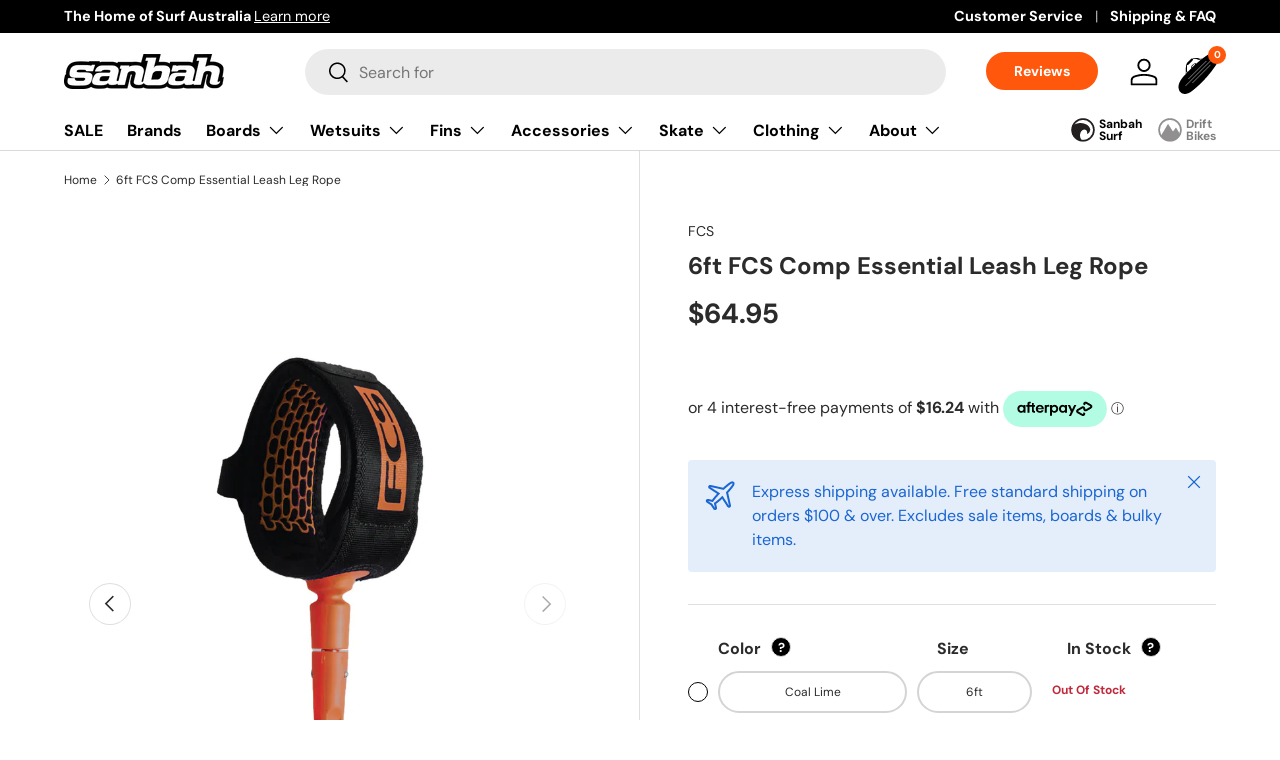

--- FILE ---
content_type: text/html; charset=utf-8
request_url: https://www.sanbah.com/products/fcs-6-comp-essential-leash
body_size: 72404
content:
<!doctype html>
<html class="no-js" lang="en" dir="ltr">
<head>

  

<!-- Hotjar Tracking Code for Site 6516402 (name missing) -->
<script>
    (function(h,o,t,j,a,r){
        h.hj=h.hj||function(){(h.hj.q=h.hj.q||[]).push(arguments)};
        h._hjSettings={hjid:6516402,hjsv:6};
        a=o.getElementsByTagName('head')[0];
        r=o.createElement('script');r.async=1;
        r.src=t+h._hjSettings.hjid+j+h._hjSettings.hjsv;
        a.appendChild(r);
    })(window,document,'https://static.hotjar.com/c/hotjar-','.js?sv=');
</script>


	<!-- Added by AVADA SEO Suite -->
	

	<!-- /Added by AVADA SEO Suite --><meta charset="utf-8">
<meta name="viewport" content="width=device-width,initial-scale=1">
<title>FCS 6’ Comp Essential Leash | Buy FCS Leg Ropes Online &ndash; Sanbah Australia</title><link rel="canonical" href="https://www.sanbah.com/products/fcs-6-comp-essential-leash"><link rel="icon" href="//www.sanbah.com/cdn/shop/files/fav.png?crop=center&height=48&v=1691462217&width=48" type="image/png"><meta name="description" content="6ft FCS Comp Essential Leash Leg Rope   Inspired by the revolutionary freedom leash. The FCS essential series leash has been streamlined into a light, durable and super comfortable leash that is built to handle all conditions. Features Wave Size: 0 - 4 ft. Cord Thickness: 5.5mm. In-cuff silicone grip, preventing ankle "><meta property="og:site_name" content="Sanbah Australia">
<meta property="og:url" content="https://www.sanbah.com/products/fcs-6-comp-essential-leash">
<meta property="og:title" content="FCS 6’ Comp Essential Leash | Buy FCS Leg Ropes Online">
<meta property="og:type" content="product">
<meta property="og:description" content="6ft FCS Comp Essential Leash Leg Rope   Inspired by the revolutionary freedom leash. The FCS essential series leash has been streamlined into a light, durable and super comfortable leash that is built to handle all conditions. Features Wave Size: 0 - 4 ft. Cord Thickness: 5.5mm. In-cuff silicone grip, preventing ankle "><meta property="og:image" content="http://www.sanbah.com/cdn/shop/files/4_eca35bc2-740f-46d0-9071-a90b5932846a.jpg?crop=center&height=1200&v=1692156652&width=1200">
  <meta property="og:image:secure_url" content="https://www.sanbah.com/cdn/shop/files/4_eca35bc2-740f-46d0-9071-a90b5932846a.jpg?crop=center&height=1200&v=1692156652&width=1200">
  <meta property="og:image:width" content="1000">
  <meta property="og:image:height" content="1500"><meta property="og:price:amount" content="64.95">
  <meta property="og:price:currency" content="AUD"><meta name="twitter:card" content="summary_large_image">
<meta name="twitter:title" content="FCS 6’ Comp Essential Leash | Buy FCS Leg Ropes Online">
<meta name="twitter:description" content="6ft FCS Comp Essential Leash Leg Rope   Inspired by the revolutionary freedom leash. The FCS essential series leash has been streamlined into a light, durable and super comfortable leash that is built to handle all conditions. Features Wave Size: 0 - 4 ft. Cord Thickness: 5.5mm. In-cuff silicone grip, preventing ankle ">
<style data-shopify>
@font-face {
  font-family: "DM Sans";
  font-weight: 400;
  font-style: normal;
  font-display: swap;
  src: url("//www.sanbah.com/cdn/fonts/dm_sans/dmsans_n4.ec80bd4dd7e1a334c969c265873491ae56018d72.woff2") format("woff2"),
       url("//www.sanbah.com/cdn/fonts/dm_sans/dmsans_n4.87bdd914d8a61247b911147ae68e754d695c58a6.woff") format("woff");
}
@font-face {
  font-family: "DM Sans";
  font-weight: 700;
  font-style: normal;
  font-display: swap;
  src: url("//www.sanbah.com/cdn/fonts/dm_sans/dmsans_n7.97e21d81502002291ea1de8aefb79170c6946ce5.woff2") format("woff2"),
       url("//www.sanbah.com/cdn/fonts/dm_sans/dmsans_n7.af5c214f5116410ca1d53a2090665620e78e2e1b.woff") format("woff");
}
@font-face {
  font-family: "DM Sans";
  font-weight: 400;
  font-style: italic;
  font-display: swap;
  src: url("//www.sanbah.com/cdn/fonts/dm_sans/dmsans_i4.b8fe05e69ee95d5a53155c346957d8cbf5081c1a.woff2") format("woff2"),
       url("//www.sanbah.com/cdn/fonts/dm_sans/dmsans_i4.403fe28ee2ea63e142575c0aa47684d65f8c23a0.woff") format("woff");
}
@font-face {
  font-family: "DM Sans";
  font-weight: 700;
  font-style: italic;
  font-display: swap;
  src: url("//www.sanbah.com/cdn/fonts/dm_sans/dmsans_i7.52b57f7d7342eb7255084623d98ab83fd96e7f9b.woff2") format("woff2"),
       url("//www.sanbah.com/cdn/fonts/dm_sans/dmsans_i7.d5e14ef18a1d4a8ce78a4187580b4eb1759c2eda.woff") format("woff");
}
@font-face {
  font-family: "DM Sans";
  font-weight: 700;
  font-style: normal;
  font-display: swap;
  src: url("//www.sanbah.com/cdn/fonts/dm_sans/dmsans_n7.97e21d81502002291ea1de8aefb79170c6946ce5.woff2") format("woff2"),
       url("//www.sanbah.com/cdn/fonts/dm_sans/dmsans_n7.af5c214f5116410ca1d53a2090665620e78e2e1b.woff") format("woff");
}
@font-face {
  font-family: "DM Sans";
  font-weight: 700;
  font-style: normal;
  font-display: swap;
  src: url("//www.sanbah.com/cdn/fonts/dm_sans/dmsans_n7.97e21d81502002291ea1de8aefb79170c6946ce5.woff2") format("woff2"),
       url("//www.sanbah.com/cdn/fonts/dm_sans/dmsans_n7.af5c214f5116410ca1d53a2090665620e78e2e1b.woff") format("woff");
}
:root {
      --bg-color: 255 255 255 / 1.0;
      --bg-color-og: 255 255 255 / 1.0;
      --heading-color: 42 43 42;
      --text-color: 42 43 42;
      --text-color-og: 42 43 42;
      --scrollbar-color: 42 43 42;
      --link-color: 42 43 42;
      --link-color-og: 42 43 42;
      --star-color: 255 88 13;--swatch-border-color-default: 212 213 212;
        --swatch-border-color-active: 149 149 149;
        --swatch-card-size: 24px;
        --swatch-variant-picker-size: 64px;--color-scheme-1-bg: 0 0 0 / 0.0;
      --color-scheme-1-grad: linear-gradient(180deg, rgba(NaN, NaN, NaN, 1), rgba(244, 244, 244, 1) 100%);
      --color-scheme-1-heading: 42 43 42;
      --color-scheme-1-text: 42 43 42;
      --color-scheme-1-btn-bg: 255 88 13;
      --color-scheme-1-btn-text: 255 255 255;
      --color-scheme-1-btn-bg-hover: 255 124 64;--color-scheme-2-bg: 42 43 42 / 1.0;
      --color-scheme-2-grad: linear-gradient(85deg, rgba(0, 0, 0, 1) 19%, rgba(0, 0, 0, 1) 75%, rgba(0, 0, 0, 1) 91%);
      --color-scheme-2-heading: 255 88 13;
      --color-scheme-2-text: 255 255 255;
      --color-scheme-2-btn-bg: 255 88 13;
      --color-scheme-2-btn-text: 255 255 255;
      --color-scheme-2-btn-bg-hover: 255 124 64;--color-scheme-3-bg: 255 255 255 / 1.0;
      --color-scheme-3-grad: linear-gradient(46deg, rgba(255, 255, 255, 1) 8%, rgba(255, 255, 255, 1) 32%, rgba(255, 255, 255, 1) 92%);
      --color-scheme-3-heading: 42 43 42;
      --color-scheme-3-text: 42 43 42;
      --color-scheme-3-btn-bg: 255 88 13;
      --color-scheme-3-btn-text: 255 255 255;
      --color-scheme-3-btn-bg-hover: 255 124 64;

      --drawer-bg-color: 255 255 255 / 1.0;
      --drawer-text-color: 42 43 42;

      --panel-bg-color: 244 244 244 / 1.0;
      --panel-heading-color: 42 43 42;
      --panel-text-color: 42 43 42;

      --in-stock-text-color: 44 126 63;
      --low-stock-text-color: 210 134 26;
      --very-low-stock-text-color: 255 0 24;
      --no-stock-text-color: 119 119 119;

      --error-bg-color: 252 237 238;
      --error-text-color: 180 12 28;
      --success-bg-color: 232 246 234;
      --success-text-color: 44 126 63;
      --info-bg-color: 228 237 250;
      --info-text-color: 26 102 210;

      --heading-font-family: "DM Sans", sans-serif;
      --heading-font-style: normal;
      --heading-font-weight: 700;
      --heading-scale-start: 4;

      --navigation-font-family: "DM Sans", sans-serif;
      --navigation-font-style: normal;
      --navigation-font-weight: 700;--heading-text-transform: none;
--subheading-text-transform: none;
      --body-font-family: "DM Sans", sans-serif;
      --body-font-style: normal;
      --body-font-weight: 400;
      --body-font-size: 16;

      --section-gap: 48;
      --heading-gap: calc(8 * var(--space-unit));--grid-column-gap: 20px;--btn-bg-color: 255 88 13;
      --btn-bg-hover-color: 255 124 64;
      --btn-text-color: 255 255 255;
      --btn-bg-color-og: 255 88 13;
      --btn-text-color-og: 255 255 255;
      --btn-alt-bg-color: 255 255 255;
      --btn-alt-bg-alpha: 1.0;
      --btn-alt-text-color: 42 43 42;
      --btn-border-width: 2px;
      --btn-padding-y: 12px;

      
      --btn-border-radius: 28px;
      

      --btn-lg-border-radius: 50%;
      --btn-icon-border-radius: 50%;
      --input-with-btn-inner-radius: var(--btn-border-radius);

      --input-bg-color: 255 255 255 / 1.0;
      --input-text-color: 42 43 42;
      --input-border-width: 2px;
      --input-border-radius: 26px;
      --textarea-border-radius: 12px;
      --input-border-radius: 28px;
      --input-lg-border-radius: 34px;
      --input-bg-color-diff-3: #f7f7f7;
      --input-bg-color-diff-6: #f0f0f0;

      --modal-border-radius: 16px;
      --modal-overlay-color: 0 0 0;
      --modal-overlay-opacity: 0.4;
      --drawer-border-radius: 16px;
      --overlay-border-radius: 0px;--custom-label-bg-color: 13 44 84;
      --custom-label-text-color: 255 255 255;--sale-label-bg-color: 255 0 24;
      --sale-label-text-color: 255 255 255;--sold-out-label-bg-color: 42 43 42;
      --sold-out-label-text-color: 255 255 255;--new-label-bg-color: 127 184 0;
      --new-label-text-color: 255 255 255;--preorder-label-bg-color: 0 166 237;
      --preorder-label-text-color: 255 255 255;

      --page-width: 1260px;
      --gutter-sm: 20px;
      --gutter-md: 32px;
      --gutter-lg: 64px;

      --payment-terms-bg-color: #ffffff;

      --coll-card-bg-color: #F9F9F9;
      --coll-card-border-color: #f2f2f2;
        
          --aos-animate-duration: 0.6s;
        

        
          --aos-min-width: 0;
        
      

      --reading-width: 48em;
    }

    @media (max-width: 769px) {
      :root {
        --reading-width: 36em;
      }
    }

  .navbar-network>ul>li.sanbah-surf>a {background-image: url(//www.sanbah.com/cdn/shop/t/82/assets/network-icon1.svg?v=65495797960360122311694519327);}
  .navbar-network>ul>li.drift-bikes>a {background-image: url(//www.sanbah.com/cdn/shop/t/82/assets/network-icon2.svg?v=150998525201475425571694519327);}
  .navbar-network>ul>li.grindhouse>a {background-image: url(//www.sanbah.com/cdn/shop/t/82/assets/network-icon3.svg?v=113161340037496189921694519327);}
  .navbar-network>ul>li.ripcurl>a {background-image: url(//www.sanbah.com/cdn/shop/t/82/assets/Rip-Curl-Newcastle.svg?v=151435072760403983391694519327);}      
  </style>

  <link rel="stylesheet" href="//www.sanbah.com/cdn/shop/t/82/assets/main.css?v=25874201638228783731697424352">
  <script src="https://ajax.googleapis.com/ajax/libs/jquery/3.6.4/jquery.min.js"></script>
  <script src="//www.sanbah.com/cdn/shop/t/82/assets/main.js?v=130158777561878817911694519327" defer="defer"></script><link rel="preload" href="//www.sanbah.com/cdn/fonts/dm_sans/dmsans_n4.ec80bd4dd7e1a334c969c265873491ae56018d72.woff2" as="font" type="font/woff2" crossorigin fetchpriority="high"><link rel="preload" href="//www.sanbah.com/cdn/fonts/dm_sans/dmsans_n7.97e21d81502002291ea1de8aefb79170c6946ce5.woff2" as="font" type="font/woff2" crossorigin fetchpriority="high"><script>window.performance && window.performance.mark && window.performance.mark('shopify.content_for_header.start');</script><meta id="shopify-digital-wallet" name="shopify-digital-wallet" content="/1595878/digital_wallets/dialog">
<meta name="shopify-checkout-api-token" content="6fb531646da5a5e07ed463e0ca1e8cb6">
<meta id="in-context-paypal-metadata" data-shop-id="1595878" data-venmo-supported="false" data-environment="production" data-locale="en_US" data-paypal-v4="true" data-currency="AUD">
<link rel="alternate" type="application/json+oembed" href="https://www.sanbah.com/products/fcs-6-comp-essential-leash.oembed">
<script async="async" src="/checkouts/internal/preloads.js?locale=en-AU"></script>
<link rel="preconnect" href="https://shop.app" crossorigin="anonymous">
<script async="async" src="https://shop.app/checkouts/internal/preloads.js?locale=en-AU&shop_id=1595878" crossorigin="anonymous"></script>
<script id="apple-pay-shop-capabilities" type="application/json">{"shopId":1595878,"countryCode":"AU","currencyCode":"AUD","merchantCapabilities":["supports3DS"],"merchantId":"gid:\/\/shopify\/Shop\/1595878","merchantName":"Sanbah Australia","requiredBillingContactFields":["postalAddress","email","phone"],"requiredShippingContactFields":["postalAddress","email","phone"],"shippingType":"shipping","supportedNetworks":["visa","masterCard","amex","jcb"],"total":{"type":"pending","label":"Sanbah Australia","amount":"1.00"},"shopifyPaymentsEnabled":true,"supportsSubscriptions":true}</script>
<script id="shopify-features" type="application/json">{"accessToken":"6fb531646da5a5e07ed463e0ca1e8cb6","betas":["rich-media-storefront-analytics"],"domain":"www.sanbah.com","predictiveSearch":true,"shopId":1595878,"locale":"en"}</script>
<script>var Shopify = Shopify || {};
Shopify.shop = "sanbah.myshopify.com";
Shopify.locale = "en";
Shopify.currency = {"active":"AUD","rate":"1.0"};
Shopify.country = "AU";
Shopify.theme = {"name":"Enterprise-TH-12-SEPT-2023","id":122497433658,"schema_name":"Enterprise","schema_version":"1.1.1","theme_store_id":1657,"role":"main"};
Shopify.theme.handle = "null";
Shopify.theme.style = {"id":null,"handle":null};
Shopify.cdnHost = "www.sanbah.com/cdn";
Shopify.routes = Shopify.routes || {};
Shopify.routes.root = "/";</script>
<script type="module">!function(o){(o.Shopify=o.Shopify||{}).modules=!0}(window);</script>
<script>!function(o){function n(){var o=[];function n(){o.push(Array.prototype.slice.apply(arguments))}return n.q=o,n}var t=o.Shopify=o.Shopify||{};t.loadFeatures=n(),t.autoloadFeatures=n()}(window);</script>
<script>
  window.ShopifyPay = window.ShopifyPay || {};
  window.ShopifyPay.apiHost = "shop.app\/pay";
  window.ShopifyPay.redirectState = null;
</script>
<script id="shop-js-analytics" type="application/json">{"pageType":"product"}</script>
<script defer="defer" async type="module" src="//www.sanbah.com/cdn/shopifycloud/shop-js/modules/v2/client.init-shop-cart-sync_BN7fPSNr.en.esm.js"></script>
<script defer="defer" async type="module" src="//www.sanbah.com/cdn/shopifycloud/shop-js/modules/v2/chunk.common_Cbph3Kss.esm.js"></script>
<script defer="defer" async type="module" src="//www.sanbah.com/cdn/shopifycloud/shop-js/modules/v2/chunk.modal_DKumMAJ1.esm.js"></script>
<script type="module">
  await import("//www.sanbah.com/cdn/shopifycloud/shop-js/modules/v2/client.init-shop-cart-sync_BN7fPSNr.en.esm.js");
await import("//www.sanbah.com/cdn/shopifycloud/shop-js/modules/v2/chunk.common_Cbph3Kss.esm.js");
await import("//www.sanbah.com/cdn/shopifycloud/shop-js/modules/v2/chunk.modal_DKumMAJ1.esm.js");

  window.Shopify.SignInWithShop?.initShopCartSync?.({"fedCMEnabled":true,"windoidEnabled":true});

</script>
<script>
  window.Shopify = window.Shopify || {};
  if (!window.Shopify.featureAssets) window.Shopify.featureAssets = {};
  window.Shopify.featureAssets['shop-js'] = {"shop-cart-sync":["modules/v2/client.shop-cart-sync_CJVUk8Jm.en.esm.js","modules/v2/chunk.common_Cbph3Kss.esm.js","modules/v2/chunk.modal_DKumMAJ1.esm.js"],"init-fed-cm":["modules/v2/client.init-fed-cm_7Fvt41F4.en.esm.js","modules/v2/chunk.common_Cbph3Kss.esm.js","modules/v2/chunk.modal_DKumMAJ1.esm.js"],"init-shop-email-lookup-coordinator":["modules/v2/client.init-shop-email-lookup-coordinator_Cc088_bR.en.esm.js","modules/v2/chunk.common_Cbph3Kss.esm.js","modules/v2/chunk.modal_DKumMAJ1.esm.js"],"init-windoid":["modules/v2/client.init-windoid_hPopwJRj.en.esm.js","modules/v2/chunk.common_Cbph3Kss.esm.js","modules/v2/chunk.modal_DKumMAJ1.esm.js"],"shop-button":["modules/v2/client.shop-button_B0jaPSNF.en.esm.js","modules/v2/chunk.common_Cbph3Kss.esm.js","modules/v2/chunk.modal_DKumMAJ1.esm.js"],"shop-cash-offers":["modules/v2/client.shop-cash-offers_DPIskqss.en.esm.js","modules/v2/chunk.common_Cbph3Kss.esm.js","modules/v2/chunk.modal_DKumMAJ1.esm.js"],"shop-toast-manager":["modules/v2/client.shop-toast-manager_CK7RT69O.en.esm.js","modules/v2/chunk.common_Cbph3Kss.esm.js","modules/v2/chunk.modal_DKumMAJ1.esm.js"],"init-shop-cart-sync":["modules/v2/client.init-shop-cart-sync_BN7fPSNr.en.esm.js","modules/v2/chunk.common_Cbph3Kss.esm.js","modules/v2/chunk.modal_DKumMAJ1.esm.js"],"init-customer-accounts-sign-up":["modules/v2/client.init-customer-accounts-sign-up_CfPf4CXf.en.esm.js","modules/v2/client.shop-login-button_DeIztwXF.en.esm.js","modules/v2/chunk.common_Cbph3Kss.esm.js","modules/v2/chunk.modal_DKumMAJ1.esm.js"],"pay-button":["modules/v2/client.pay-button_CgIwFSYN.en.esm.js","modules/v2/chunk.common_Cbph3Kss.esm.js","modules/v2/chunk.modal_DKumMAJ1.esm.js"],"init-customer-accounts":["modules/v2/client.init-customer-accounts_DQ3x16JI.en.esm.js","modules/v2/client.shop-login-button_DeIztwXF.en.esm.js","modules/v2/chunk.common_Cbph3Kss.esm.js","modules/v2/chunk.modal_DKumMAJ1.esm.js"],"avatar":["modules/v2/client.avatar_BTnouDA3.en.esm.js"],"init-shop-for-new-customer-accounts":["modules/v2/client.init-shop-for-new-customer-accounts_CsZy_esa.en.esm.js","modules/v2/client.shop-login-button_DeIztwXF.en.esm.js","modules/v2/chunk.common_Cbph3Kss.esm.js","modules/v2/chunk.modal_DKumMAJ1.esm.js"],"shop-follow-button":["modules/v2/client.shop-follow-button_BRMJjgGd.en.esm.js","modules/v2/chunk.common_Cbph3Kss.esm.js","modules/v2/chunk.modal_DKumMAJ1.esm.js"],"checkout-modal":["modules/v2/client.checkout-modal_B9Drz_yf.en.esm.js","modules/v2/chunk.common_Cbph3Kss.esm.js","modules/v2/chunk.modal_DKumMAJ1.esm.js"],"shop-login-button":["modules/v2/client.shop-login-button_DeIztwXF.en.esm.js","modules/v2/chunk.common_Cbph3Kss.esm.js","modules/v2/chunk.modal_DKumMAJ1.esm.js"],"lead-capture":["modules/v2/client.lead-capture_DXYzFM3R.en.esm.js","modules/v2/chunk.common_Cbph3Kss.esm.js","modules/v2/chunk.modal_DKumMAJ1.esm.js"],"shop-login":["modules/v2/client.shop-login_CA5pJqmO.en.esm.js","modules/v2/chunk.common_Cbph3Kss.esm.js","modules/v2/chunk.modal_DKumMAJ1.esm.js"],"payment-terms":["modules/v2/client.payment-terms_BxzfvcZJ.en.esm.js","modules/v2/chunk.common_Cbph3Kss.esm.js","modules/v2/chunk.modal_DKumMAJ1.esm.js"]};
</script>
<script>(function() {
  var isLoaded = false;
  function asyncLoad() {
    if (isLoaded) return;
    isLoaded = true;
    var urls = ["https:\/\/tnc-app.herokuapp.com\/get_script\/426d6236d17f11eca1ddd2d00446325a.js?v=489641\u0026shop=sanbah.myshopify.com"];
    for (var i = 0; i < urls.length; i++) {
      var s = document.createElement('script');
      s.type = 'text/javascript';
      s.async = true;
      s.src = urls[i];
      var x = document.getElementsByTagName('script')[0];
      x.parentNode.insertBefore(s, x);
    }
  };
  if(window.attachEvent) {
    window.attachEvent('onload', asyncLoad);
  } else {
    window.addEventListener('load', asyncLoad, false);
  }
})();</script>
<script id="__st">var __st={"a":1595878,"offset":39600,"reqid":"0faa5d54-2dc5-4289-ba68-136f2c2cea76-1769736481","pageurl":"www.sanbah.com\/products\/fcs-6-comp-essential-leash","u":"be8797526616","p":"product","rtyp":"product","rid":4519171391546};</script>
<script>window.ShopifyPaypalV4VisibilityTracking = true;</script>
<script id="captcha-bootstrap">!function(){'use strict';const t='contact',e='account',n='new_comment',o=[[t,t],['blogs',n],['comments',n],[t,'customer']],c=[[e,'customer_login'],[e,'guest_login'],[e,'recover_customer_password'],[e,'create_customer']],r=t=>t.map((([t,e])=>`form[action*='/${t}']:not([data-nocaptcha='true']) input[name='form_type'][value='${e}']`)).join(','),a=t=>()=>t?[...document.querySelectorAll(t)].map((t=>t.form)):[];function s(){const t=[...o],e=r(t);return a(e)}const i='password',u='form_key',d=['recaptcha-v3-token','g-recaptcha-response','h-captcha-response',i],f=()=>{try{return window.sessionStorage}catch{return}},m='__shopify_v',_=t=>t.elements[u];function p(t,e,n=!1){try{const o=window.sessionStorage,c=JSON.parse(o.getItem(e)),{data:r}=function(t){const{data:e,action:n}=t;return t[m]||n?{data:e,action:n}:{data:t,action:n}}(c);for(const[e,n]of Object.entries(r))t.elements[e]&&(t.elements[e].value=n);n&&o.removeItem(e)}catch(o){console.error('form repopulation failed',{error:o})}}const l='form_type',E='cptcha';function T(t){t.dataset[E]=!0}const w=window,h=w.document,L='Shopify',v='ce_forms',y='captcha';let A=!1;((t,e)=>{const n=(g='f06e6c50-85a8-45c8-87d0-21a2b65856fe',I='https://cdn.shopify.com/shopifycloud/storefront-forms-hcaptcha/ce_storefront_forms_captcha_hcaptcha.v1.5.2.iife.js',D={infoText:'Protected by hCaptcha',privacyText:'Privacy',termsText:'Terms'},(t,e,n)=>{const o=w[L][v],c=o.bindForm;if(c)return c(t,g,e,D).then(n);var r;o.q.push([[t,g,e,D],n]),r=I,A||(h.body.append(Object.assign(h.createElement('script'),{id:'captcha-provider',async:!0,src:r})),A=!0)});var g,I,D;w[L]=w[L]||{},w[L][v]=w[L][v]||{},w[L][v].q=[],w[L][y]=w[L][y]||{},w[L][y].protect=function(t,e){n(t,void 0,e),T(t)},Object.freeze(w[L][y]),function(t,e,n,w,h,L){const[v,y,A,g]=function(t,e,n){const i=e?o:[],u=t?c:[],d=[...i,...u],f=r(d),m=r(i),_=r(d.filter((([t,e])=>n.includes(e))));return[a(f),a(m),a(_),s()]}(w,h,L),I=t=>{const e=t.target;return e instanceof HTMLFormElement?e:e&&e.form},D=t=>v().includes(t);t.addEventListener('submit',(t=>{const e=I(t);if(!e)return;const n=D(e)&&!e.dataset.hcaptchaBound&&!e.dataset.recaptchaBound,o=_(e),c=g().includes(e)&&(!o||!o.value);(n||c)&&t.preventDefault(),c&&!n&&(function(t){try{if(!f())return;!function(t){const e=f();if(!e)return;const n=_(t);if(!n)return;const o=n.value;o&&e.removeItem(o)}(t);const e=Array.from(Array(32),(()=>Math.random().toString(36)[2])).join('');!function(t,e){_(t)||t.append(Object.assign(document.createElement('input'),{type:'hidden',name:u})),t.elements[u].value=e}(t,e),function(t,e){const n=f();if(!n)return;const o=[...t.querySelectorAll(`input[type='${i}']`)].map((({name:t})=>t)),c=[...d,...o],r={};for(const[a,s]of new FormData(t).entries())c.includes(a)||(r[a]=s);n.setItem(e,JSON.stringify({[m]:1,action:t.action,data:r}))}(t,e)}catch(e){console.error('failed to persist form',e)}}(e),e.submit())}));const S=(t,e)=>{t&&!t.dataset[E]&&(n(t,e.some((e=>e===t))),T(t))};for(const o of['focusin','change'])t.addEventListener(o,(t=>{const e=I(t);D(e)&&S(e,y())}));const B=e.get('form_key'),M=e.get(l),P=B&&M;t.addEventListener('DOMContentLoaded',(()=>{const t=y();if(P)for(const e of t)e.elements[l].value===M&&p(e,B);[...new Set([...A(),...v().filter((t=>'true'===t.dataset.shopifyCaptcha))])].forEach((e=>S(e,t)))}))}(h,new URLSearchParams(w.location.search),n,t,e,['guest_login'])})(!0,!0)}();</script>
<script integrity="sha256-4kQ18oKyAcykRKYeNunJcIwy7WH5gtpwJnB7kiuLZ1E=" data-source-attribution="shopify.loadfeatures" defer="defer" src="//www.sanbah.com/cdn/shopifycloud/storefront/assets/storefront/load_feature-a0a9edcb.js" crossorigin="anonymous"></script>
<script crossorigin="anonymous" defer="defer" src="//www.sanbah.com/cdn/shopifycloud/storefront/assets/shopify_pay/storefront-65b4c6d7.js?v=20250812"></script>
<script data-source-attribution="shopify.dynamic_checkout.dynamic.init">var Shopify=Shopify||{};Shopify.PaymentButton=Shopify.PaymentButton||{isStorefrontPortableWallets:!0,init:function(){window.Shopify.PaymentButton.init=function(){};var t=document.createElement("script");t.src="https://www.sanbah.com/cdn/shopifycloud/portable-wallets/latest/portable-wallets.en.js",t.type="module",document.head.appendChild(t)}};
</script>
<script data-source-attribution="shopify.dynamic_checkout.buyer_consent">
  function portableWalletsHideBuyerConsent(e){var t=document.getElementById("shopify-buyer-consent"),n=document.getElementById("shopify-subscription-policy-button");t&&n&&(t.classList.add("hidden"),t.setAttribute("aria-hidden","true"),n.removeEventListener("click",e))}function portableWalletsShowBuyerConsent(e){var t=document.getElementById("shopify-buyer-consent"),n=document.getElementById("shopify-subscription-policy-button");t&&n&&(t.classList.remove("hidden"),t.removeAttribute("aria-hidden"),n.addEventListener("click",e))}window.Shopify?.PaymentButton&&(window.Shopify.PaymentButton.hideBuyerConsent=portableWalletsHideBuyerConsent,window.Shopify.PaymentButton.showBuyerConsent=portableWalletsShowBuyerConsent);
</script>
<script data-source-attribution="shopify.dynamic_checkout.cart.bootstrap">document.addEventListener("DOMContentLoaded",(function(){function t(){return document.querySelector("shopify-accelerated-checkout-cart, shopify-accelerated-checkout")}if(t())Shopify.PaymentButton.init();else{new MutationObserver((function(e,n){t()&&(Shopify.PaymentButton.init(),n.disconnect())})).observe(document.body,{childList:!0,subtree:!0})}}));
</script>
<link id="shopify-accelerated-checkout-styles" rel="stylesheet" media="screen" href="https://www.sanbah.com/cdn/shopifycloud/portable-wallets/latest/accelerated-checkout-backwards-compat.css" crossorigin="anonymous">
<style id="shopify-accelerated-checkout-cart">
        #shopify-buyer-consent {
  margin-top: 1em;
  display: inline-block;
  width: 100%;
}

#shopify-buyer-consent.hidden {
  display: none;
}

#shopify-subscription-policy-button {
  background: none;
  border: none;
  padding: 0;
  text-decoration: underline;
  font-size: inherit;
  cursor: pointer;
}

#shopify-subscription-policy-button::before {
  box-shadow: none;
}

      </style>
<script id="sections-script" data-sections="header,footer" defer="defer" src="//www.sanbah.com/cdn/shop/t/82/compiled_assets/scripts.js?v=22986"></script>
<script>window.performance && window.performance.mark && window.performance.mark('shopify.content_for_header.end');</script>
<script src="//www.sanbah.com/cdn/shop/t/82/assets/blur-messages.js?v=98620774460636405321694519327" defer="defer"></script>
    <script src="//www.sanbah.com/cdn/shop/t/82/assets/animate-on-scroll.js?v=15249566486942820451694519327" defer="defer"></script>
    <link rel="stylesheet" href="//www.sanbah.com/cdn/shop/t/82/assets/animate-on-scroll.css?v=116194678796051782541694519327">
  

  <script>document.documentElement.className = document.documentElement.className.replace('no-js', 'js');</script><!-- CC Custom Head Start --><!-- CC Custom Head End --><!-- Google tag (gtag.js) -->
<script async src="https://www.googletagmanager.com/gtag/js?id=AW-990246394">
</script>
<script>
  window.dataLayer = window.dataLayer || [];
  function gtag(){dataLayer.push(arguments);}
  gtag('js', new Date());

  gtag('config', 'AW-990246394');
</script>


<!-- BEGIN app block: shopify://apps/klaviyo-email-marketing-sms/blocks/klaviyo-onsite-embed/2632fe16-c075-4321-a88b-50b567f42507 -->












  <script async src="https://static.klaviyo.com/onsite/js/TiMxPz/klaviyo.js?company_id=TiMxPz"></script>
  <script>!function(){if(!window.klaviyo){window._klOnsite=window._klOnsite||[];try{window.klaviyo=new Proxy({},{get:function(n,i){return"push"===i?function(){var n;(n=window._klOnsite).push.apply(n,arguments)}:function(){for(var n=arguments.length,o=new Array(n),w=0;w<n;w++)o[w]=arguments[w];var t="function"==typeof o[o.length-1]?o.pop():void 0,e=new Promise((function(n){window._klOnsite.push([i].concat(o,[function(i){t&&t(i),n(i)}]))}));return e}}})}catch(n){window.klaviyo=window.klaviyo||[],window.klaviyo.push=function(){var n;(n=window._klOnsite).push.apply(n,arguments)}}}}();</script>

  
    <script id="viewed_product">
      if (item == null) {
        var _learnq = _learnq || [];

        var MetafieldReviews = null
        var MetafieldYotpoRating = null
        var MetafieldYotpoCount = null
        var MetafieldLooxRating = null
        var MetafieldLooxCount = null
        var okendoProduct = null
        var okendoProductReviewCount = null
        var okendoProductReviewAverageValue = null
        try {
          // The following fields are used for Customer Hub recently viewed in order to add reviews.
          // This information is not part of __kla_viewed. Instead, it is part of __kla_viewed_reviewed_items
          MetafieldReviews = {};
          MetafieldYotpoRating = null
          MetafieldYotpoCount = null
          MetafieldLooxRating = null
          MetafieldLooxCount = null

          okendoProduct = null
          // If the okendo metafield is not legacy, it will error, which then requires the new json formatted data
          if (okendoProduct && 'error' in okendoProduct) {
            okendoProduct = null
          }
          okendoProductReviewCount = okendoProduct ? okendoProduct.reviewCount : null
          okendoProductReviewAverageValue = okendoProduct ? okendoProduct.reviewAverageValue : null
        } catch (error) {
          console.error('Error in Klaviyo onsite reviews tracking:', error);
        }

        var item = {
          Name: "6ft FCS Comp Essential Leash Leg Rope",
          ProductID: 4519171391546,
          Categories: ["All products","Best Selling Products","Christmas Shopping Made Easy","Father's Day Gift Ideas","FCS","Gifts Under $100","Gifts Under $200","Gifts Under $500","Include Shopping New","Leg ropes","Newest Products","Xmas Gifts for Dad"],
          ImageURL: "https://www.sanbah.com/cdn/shop/files/4_eca35bc2-740f-46d0-9071-a90b5932846a_grande.jpg?v=1692156652",
          URL: "https://www.sanbah.com/products/fcs-6-comp-essential-leash",
          Brand: "FCS",
          Price: "$64.95",
          Value: "64.95",
          CompareAtPrice: "$64.95"
        };
        _learnq.push(['track', 'Viewed Product', item]);
        _learnq.push(['trackViewedItem', {
          Title: item.Name,
          ItemId: item.ProductID,
          Categories: item.Categories,
          ImageUrl: item.ImageURL,
          Url: item.URL,
          Metadata: {
            Brand: item.Brand,
            Price: item.Price,
            Value: item.Value,
            CompareAtPrice: item.CompareAtPrice
          },
          metafields:{
            reviews: MetafieldReviews,
            yotpo:{
              rating: MetafieldYotpoRating,
              count: MetafieldYotpoCount,
            },
            loox:{
              rating: MetafieldLooxRating,
              count: MetafieldLooxCount,
            },
            okendo: {
              rating: okendoProductReviewAverageValue,
              count: okendoProductReviewCount,
            }
          }
        }]);
      }
    </script>
  




  <script>
    window.klaviyoReviewsProductDesignMode = false
  </script>







<!-- END app block --><!-- BEGIN app block: shopify://apps/tnc-terms-checkbox/blocks/app-embed/2b45c8fb-5ee2-4392-8a72-b663da1d38ad -->
<script async src="https://app.tncapp.com/get_script/?shop_url=sanbah.myshopify.com"></script>


<!-- END app block --><!-- BEGIN app block: shopify://apps/ymq-product-options-variants/blocks/app-embed/86b91121-1f62-4e27-9812-b70a823eb918 -->
    <!-- BEGIN app snippet: option.v1 --><script>
    function before_page_load_function(e,t=!1){var o=[],n=!1;if(e.items.forEach((e=>{e.properties&&(e.properties.hasOwnProperty("_YmqOptionVariant")||e.properties.hasOwnProperty("_YmqItemHide"))?(n=!0,o.push(0)):o.push(e.quantity)})),n){if(t)(t=document.createElement("style")).id="before-page-load-dom",t.type="text/css",t.innerHTML="html::before{content: ' ';width: 100%;height: 100%;background-color: #fff;position: fixed;top: 0;left: 0;z-index: 999999;display:block !important;}",document.getElementsByTagName("html").item(0).appendChild(t);fetch(`/cart/update.js?timestamp=${Date.now()}`,{method:"POST",headers:{"Content-Type":"application/json"},body:JSON.stringify({updates:o})}).then((e=>e.json())).then((e=>{location.reload()})).catch((e=>{t&&document.getElementById("before-page-load-dom").remove()}))}}before_page_load_function({"note":null,"attributes":{},"original_total_price":0,"total_price":0,"total_discount":0,"total_weight":0.0,"item_count":0,"items":[],"requires_shipping":false,"currency":"AUD","items_subtotal_price":0,"cart_level_discount_applications":[],"checkout_charge_amount":0},!0),fetch(`/cart.js?timestamp=${Date.now()}`,{method:"GET"}).then((e=>e.json())).then((e=>{before_page_load_function(e)}));
</script>


	<style id="ymq-checkout-button-protect">
		[name="checkout"],[name="chekout"], a[href^="/checkout"], a[href="/account/login"].cart__submit, button[type="submit"].btn-order, a.btn.cart__checkout, a.cart__submit, .wc-proceed-to-checkout button, #cart_form .buttons .btn-primary, .ymq-checkout-button{
        	pointer-events: none;
        }
	</style>
	<script>
		function ymq_ready(fn){
			if(document.addEventListener){
				document.addEventListener('DOMContentLoaded',function(){
					document.removeEventListener('DOMContentLoaded',arguments.callee,false);
					fn();
				},false);
			}else if(document.attachEvent){
				document.attachEvent('onreadystatechange',function(){
					if(document.readyState=='complete'){
						document.detachEvent('onreadystatechange',arguments.callee);
						fn();
					}
				});
			}
		}
		ymq_ready(() => {
			setTimeout(function() {
				var ymq_checkout_button_protect = document.getElementById("ymq-checkout-button-protect");
				ymq_checkout_button_protect.remove();
			}, 100);
		})
    </script> 


 

 

 

 










<link href='https://cdn.shopify.com/s/files/1/0411/8639/4277/t/11/assets/ymq-option.css?v=1.1' rel='stylesheet' type="text/css" media="all"> 

<link href='https://option.ymq.cool/option/bottom.css' rel='stylesheet' type="text/css" media="all"> 


<style id="ymq-jsstyle"></style> 

<style id="bndlr-loaded"></style>

<script data-asyncLoad="asyncLoad" data-mw4M5Ya3iFNARE4t="mw4M5Ya3iFNARE4t"> 

    window.bundlerLoaded = true;

	window.ymq_option = window.ymq_option || {}; 

	ymq_option.shop = `sanbah.myshopify.com`;
    
    ymq_option.version = 1; 

	ymq_option.token = `31a39264ebf962d798d2421d87e8a3eac944710f7c4f5f3298f364272833a8a2`; 

	ymq_option.timestamp = `1769736481`; 

	ymq_option.customer_id = ``; 

	ymq_option.page = `product`; 
    
    ymq_option.cart = {"note":null,"attributes":{},"original_total_price":0,"total_price":0,"total_discount":0,"total_weight":0.0,"item_count":0,"items":[],"requires_shipping":false,"currency":"AUD","items_subtotal_price":0,"cart_level_discount_applications":[],"checkout_charge_amount":0};

    ymq_option.country = {
        iso_code: `AU`,
        currency: `AUD`,
        name: `Australia`
    };
    

	ymq_option.ymq_option_branding = {}; 
	  
		ymq_option.ymq_option_branding = {"button":{"--button-background-checked-color":"#000000","--button-background-color":"#FFFFFF","--button-background-disabled-color":"#FFFFFF","--button-border-checked-color":"#000000","--button-border-color":"#000000","--button-border-disabled-color":"#000000","--button-font-checked-color":"#FFFFFF","--button-font-disabled-color":"#cccccc","--button-font-color":"#000000","--button-border-radius":"4","--button-font-size":"16","--button-line-height":"20","--button-margin-l-r":"4","--button-margin-u-d":"4","--button-padding-l-r":"16","--button-padding-u-d":"10"},"radio":{"--radio-border-color":"#BBC1E1","--radio-border-checked-color":"#BBC1E1","--radio-border-disabled-color":"#BBC1E1","--radio-border-hover-color":"#BBC1E1","--radio-background-color":"#FFFFFF","--radio-background-checked-color":"#275EFE","--radio-background-disabled-color":"#E1E6F9","--radio-background-hover-color":"#FFFFFF","--radio-inner-color":"#E1E6F9","--radio-inner-checked-color":"#FFFFFF","--radio-inner-disabled-color":"#FFFFFF"},"input":{"--input-background-checked-color":"#FFFFFF","--input-background-color":"#FFFFFF","--input-border-checked-color":"#000000","--input-border-color":"#717171","--input-font-checked-color":"#000000","--input-font-color":"#000000","--input-border-radius":"4","--input-font-size":"14","--input-padding-l-r":"16","--input-padding-u-d":"9","--input-width":"100","--input-max-width":"400"},"select":{"--select-border-color":"#000000","--select-border-checked-color":"#000000","--select-background-color":"#FFFFFF","--select-background-checked-color":"#FFFFFF","--select-font-color":"#000000","--select-font-checked-color":"#000000","--select-option-background-color":"#FFFFFF","--select-option-background-checked-color":"#F5F9FF","--select-option-background-disabled-color":"#FFFFFF","--select-option-font-color":"#000000","--select-option-font-checked-color":"#000000","--select-option-font-disabled-color":"#CCCCCC","--select-padding-u-d":"9","--select-padding-l-r":"16","--select-option-padding-u-d":"9","--select-option-padding-l-r":"16","--select-width":"100","--select-max-width":"400","--select-font-size":"14","--select-border-radius":"0"},"multiple":{"--multiple-background-color":"#F5F9FF","--multiple-font-color":"#000000","--multiple-padding-u-d":"2","--multiple-padding-l-r":"8","--multiple-font-size":"12","--multiple-border-radius":"0"},"img":{"--img-border-color":"#E1E1E1","--img-border-checked-color":"#000000","--img-border-disabled-color":"#000000","--img-width":"50","--img-height":"50","--img-margin-u-d":"2","--img-margin-l-r":"2","--img-border-radius":"4"},"upload":{"--upload-background-color":"#409EFF","--upload-font-color":"#FFFFFF","--upload-border-color":"#409EFF","--upload-padding-u-d":"12","--upload-padding-l-r":"20","--upload-font-size":"12","--upload-border-radius":"4"},"cart":{"--cart-border-color":"#000000","--buy-border-color":"#000000","--cart-border-hover-color":"#000000","--buy-border-hover-color":"#000000","--cart-background-color":"#000000","--buy-background-color":"#000000","--cart-background-hover-color":"#000000","--buy-background-hover-color":"#000000","--cart-font-color":"#FFFFFF","--buy-font-color":"#FFFFFF","--cart-font-hover-color":"#FFFFFF","--buy-font-hover-color":"#FFFFFF","--cart-padding-u-d":"12","--cart-padding-l-r":"16","--buy-padding-u-d":"12","--buy-padding-l-r":"16","--cart-margin-u-d":"4","--cart-margin-l-r":"0","--buy-margin-u-d":"4","--buy-margin-l-r":"0","--cart-width":"100","--cart-max-width":"800","--buy-width":"100","--buy-max-width":"800","--cart-font-size":"14","--cart-border-radius":"0","--buy-font-size":"14","--buy-border-radius":"0"},"quantity":{"--quantity-border-color":"#A6A3A3","--quantity-font-color":"#000000","--quantity-background-color":"#FFFFFF","--quantity-width":"150","--quantity-height":"40","--quantity-font-size":"14","--quantity-border-radius":"0"},"global":{"--global-title-color":"#000000","--global-help-color":"#000000","--global-error-color":"#DC3545","--global-title-font-size":"14","--global-help-font-size":"12","--global-error-font-size":"12","--global-margin-top":"0","--global-margin-bottom":"20","--global-margin-left":"0","--global-margin-right":"0","--global-title-margin-top":"0","--global-title-margin-bottom":"5","--global-title-margin-left":"0","--global-title-margin-right":"0","--global-help-margin-top":"5","--global-help-margin-bottom":"0","--global-help-margin-left":"0","--global-help-margin-right":"0","--global-error-margin-top":"5","--global-error-margin-bottom":"0","--global-error-margin-left":"0","--global-error-margin-right":"0"},"discount":{"--new-discount-normal-color":"#1878B9","--new-discount-error-color":"#E22120","--new-discount-layout":"flex-end"},"lan":{"require":"This is a required field.","email":"Please enter a valid email address.","phone":"Please enter the correct phone.","number":"Please enter an number.","integer":"Please enter an integer.","min_char":"Please enter no less than %s characters.","max_char":"Please enter no more than %s characters.","max_s":"Please choose less than %s options.","min_s":"Please choose more than %s options.","total_s":"Please choose %s options.","min":"Please enter no less than %s.","max":"Please enter no more than %s.","currency":"AUD","sold_out":"sold out","please_choose":"Please choose","add_to_cart":"ADD TO CART","buy_it_now":"BUY IT NOW","add_price_text":"Selection will add %s to the price","discount_code":"Discount code","application":"Apply","discount_error1":"Enter a valid discount code","discount_error2":"discount code isn't valid for the items in your cart"},"price":{"--price-border-color":"#000000","--price-background-color":"#FFFFFF","--price-font-color":"#000000","--price-price-font-color":"#03de90","--price-padding-u-d":"9","--price-padding-l-r":"16","--price-width":"100","--price-max-width":"400","--price-font-size":"14","--price-border-radius":"0"},"extra":{"is_show":"0","plan":1,"quantity-box":"0","price-value":"3,4,15,6,16,7","variant-original-margin-bottom":"15","strong-dorp-down":0,"radio-unchecked":1,"close-cart-rate":1,"automic-swatch-ajax":1,"img-option-bigger":0,"add-button-reload":1,"version":200,"img_cdn":1,"show_wholesale_pricing_fixed":0,"real-time-upload":1,"buy-now-new":1,"option_value_split":", "}}; 
	 
        
    
    
    
        
        
        	ymq_option[`ymq_extra_0`] = {};
        
    
        
        
    
        
        
    
        
        
    
        
        
    
        
        
    
        
        
    
        
        
    
        
        
    
        
        
    
    

	 

		ymq_option.product = {"id":4519171391546,"title":"6ft FCS Comp Essential Leash Leg Rope","handle":"fcs-6-comp-essential-leash","description":"\u003ch1\u003e\u003cstrong\u003e6ft FCS Comp Essential Leash Leg Rope\u003c\/strong\u003e\u003c\/h1\u003e\n\u003cp\u003e \u003c\/p\u003e\n\u003ch3\u003e\u003cstrong\u003e\u003c\/strong\u003e\u003c\/h3\u003e\n\u003cp\u003eInspired by the revolutionary freedom leash. The FCS essential series leash has been streamlined into a light, durable and super comfortable leash that is built to handle all conditions.\u003cbr\u003e\u003cbr\u003e\u003c\/p\u003e\n\u003ch3\u003e\u003cstrong\u003eFeatures\u003c\/strong\u003e\u003c\/h3\u003e\n\u003cul\u003e\n\u003cli\u003eWave Size: 0 - 4 ft.\u003c\/li\u003e\n\u003cli\u003eCord Thickness: 5.5mm.\u003c\/li\u003e\n\u003cli\u003eIn-cuff silicone grip, preventing ankle twisting\u003c\/li\u003e\n\u003cli\u003eHypalon pull tab for ease of release\u003c\/li\u003e\n\u003cli\u003eExtra strength moulded velcro\u003c\/li\u003e\n\u003cli\u003eExtended overmould reduces tangles\u003c\/li\u003e\n\u003cli\u003eContoured horn conforms to shape of ankle\u003cbr\u003e\u003cbr\u003e\u003cbr\u003e\n\u003c\/li\u003e\n\u003c\/ul\u003e\n\u003cdiv style=\"text-align: center;\"\u003e\u003cimg src=\"https:\/\/cdn.shopify.com\/s\/files\/1\/0159\/5878\/files\/C_LEASH_NEW_SIZE_2462e10a-67f4-46bc-9981-9f84225234ae_480x480.jpg?v=1595920347\" alt=\"\" style=\"float: none;\"\u003e\u003c\/div\u003e\n\u003cdiv style=\"text-align: center;\"\u003e\u003cbr\u003e\u003c\/div\u003e\n\u003cdiv style=\"text-align: center;\"\u003e\u003cbr\u003e\u003c\/div\u003e\n\u003cdiv style=\"text-align: center;\"\u003e\n\u003cmeta charset=\"utf-8\"\u003e\n\u003ch3 style=\"text-align: left;\"\u003e\u003cstrong\u003eWave Size\u003c\/strong\u003e\u003c\/h3\u003e\n\u003cp style=\"text-align: left;\"\u003eRecommended Wave Size: 0 - 4 ft\u003c\/p\u003e\n\u003cp style=\"text-align: left;\"\u003e \u003c\/p\u003e\n\u003cp style=\"text-align: left;\"\u003e\u003cimg src=\"https:\/\/cdn.shopify.com\/s\/files\/1\/0159\/5878\/files\/FC_LEASH_NEW_SIZE_8a302e7c-6a19-4ef1-9aec-92f99ac8a344_480x480.jpg?v=1595920442\" alt=\"\"\u003e\u003c\/p\u003e\n\u003cp style=\"text-align: left;\"\u003e \u003c\/p\u003e\n\u003cp style=\"text-align: left;\"\u003e \u003c\/p\u003e\n\u003c\/div\u003e\n\u003cp\u003e\u003cbr\u003e\u003c\/p\u003e","published_at":"2020-07-28T18:14:59+10:00","created_at":"2020-07-24T19:26:56+10:00","vendor":"FCS","type":"Legrope - 6ft","tags":["6ft","comp","fathersdaynew","FCS","include_shopping","includeshopping","includeshoppingnew","lb-collection-full-priced-1","lb-collection-full-priced-2","Leg Rope","xdad"],"price":6495,"price_min":6495,"price_max":6495,"available":true,"price_varies":false,"compare_at_price":6495,"compare_at_price_min":6495,"compare_at_price_max":6495,"compare_at_price_varies":false,"variants":[{"id":40682538434618,"title":"Coal Lime \/ 6ft","option1":"Coal Lime","option2":"6ft","option3":null,"sku":"210000127898","requires_shipping":true,"taxable":true,"featured_image":{"id":30121099132986,"product_id":4519171391546,"position":11,"created_at":"2024-10-09T09:45:32+11:00","updated_at":"2024-10-09T09:45:33+11:00","alt":null,"width":1200,"height":1200,"src":"\/\/www.sanbah.com\/cdn\/shop\/files\/FCS-ESSENTIAL-LEASHES-COAL-LIME_1200x_1.webp?v=1728427533","variant_ids":[40682538434618]},"available":false,"name":"6ft FCS Comp Essential Leash Leg Rope - Coal Lime \/ 6ft","public_title":"Coal Lime \/ 6ft","options":["Coal Lime","6ft"],"price":6495,"weight":0,"compare_at_price":6495,"inventory_quantity":0,"inventory_management":"shopify","inventory_policy":"deny","barcode":"210000127898","featured_media":{"alt":null,"id":22340848025658,"position":11,"preview_image":{"aspect_ratio":1.0,"height":1200,"width":1200,"src":"\/\/www.sanbah.com\/cdn\/shop\/files\/FCS-ESSENTIAL-LEASHES-COAL-LIME_1200x_1.webp?v=1728427533"}},"requires_selling_plan":false,"selling_plan_allocations":[]},{"id":40682538467386,"title":"Eclipse \/ 6ft","option1":"Eclipse","option2":"6ft","option3":null,"sku":"210000127899","requires_shipping":true,"taxable":true,"featured_image":{"id":30121099165754,"product_id":4519171391546,"position":12,"created_at":"2024-10-09T09:45:42+11:00","updated_at":"2024-10-09T09:45:43+11:00","alt":null,"width":1200,"height":1200,"src":"\/\/www.sanbah.com\/cdn\/shop\/files\/FCS-ESSENTIAL-LEASHES-ECLIPSE_1200x_0574bd85-af67-4af6-8cbe-4f5edbe5282e.webp?v=1728427543","variant_ids":[40682538467386]},"available":true,"name":"6ft FCS Comp Essential Leash Leg Rope - Eclipse \/ 6ft","public_title":"Eclipse \/ 6ft","options":["Eclipse","6ft"],"price":6495,"weight":0,"compare_at_price":6495,"inventory_quantity":2,"inventory_management":"shopify","inventory_policy":"deny","barcode":"210000127899","featured_media":{"alt":null,"id":22340849434682,"position":12,"preview_image":{"aspect_ratio":1.0,"height":1200,"width":1200,"src":"\/\/www.sanbah.com\/cdn\/shop\/files\/FCS-ESSENTIAL-LEASHES-ECLIPSE_1200x_0574bd85-af67-4af6-8cbe-4f5edbe5282e.webp?v=1728427543"}},"requires_selling_plan":false,"selling_plan_allocations":[]},{"id":31837192814650,"title":"White\/Black \/ 6ft","option1":"White\/Black","option2":"6ft","option3":null,"sku":"ECOA06F-WHITE\/BLACK-6'","requires_shipping":true,"taxable":true,"featured_image":{"id":14124612747322,"product_id":4519171391546,"position":6,"created_at":"2020-07-28T18:11:05+10:00","updated_at":"2023-08-16T13:30:50+10:00","alt":"FCS 6’ Comp Essential Leash","width":1000,"height":1500,"src":"\/\/www.sanbah.com\/cdn\/shop\/products\/FCS_ESSENTIAL_LEASHES_WHITEBLACK_1200x_401c936a-c14a-4f97-b0f9-b3abd1acf202.jpg?v=1692156650","variant_ids":[31837192814650]},"available":false,"name":"6ft FCS Comp Essential Leash Leg Rope - White\/Black \/ 6ft","public_title":"White\/Black \/ 6ft","options":["White\/Black","6ft"],"price":6495,"weight":0,"compare_at_price":6495,"inventory_quantity":0,"inventory_management":"shopify","inventory_policy":"deny","barcode":"92814650","featured_media":{"alt":"FCS 6’ Comp Essential Leash","id":6297955205178,"position":6,"preview_image":{"aspect_ratio":0.667,"height":1500,"width":1000,"src":"\/\/www.sanbah.com\/cdn\/shop\/products\/FCS_ESSENTIAL_LEASHES_WHITEBLACK_1200x_401c936a-c14a-4f97-b0f9-b3abd1acf202.jpg?v=1692156650"}},"requires_selling_plan":false,"selling_plan_allocations":[]},{"id":39408631251002,"title":"Camo \/ 6ft","option1":"Camo","option2":"6ft","option3":null,"sku":"ECOA06F","requires_shipping":true,"taxable":true,"featured_image":{"id":28188646146106,"product_id":4519171391546,"position":9,"created_at":"2021-08-20T08:56:03+10:00","updated_at":"2023-08-16T13:30:50+10:00","alt":null,"width":1000,"height":1500,"src":"\/\/www.sanbah.com\/cdn\/shop\/products\/2_0a8e7a9b-202c-4fc2-99e1-65e511a79e73.jpg?v=1692156650","variant_ids":[39408631251002]},"available":false,"name":"6ft FCS Comp Essential Leash Leg Rope - Camo \/ 6ft","public_title":"Camo \/ 6ft","options":["Camo","6ft"],"price":6495,"weight":0,"compare_at_price":6495,"inventory_quantity":0,"inventory_management":"shopify","inventory_policy":"deny","barcode":"","featured_media":{"alt":null,"id":20478724112442,"position":9,"preview_image":{"aspect_ratio":0.667,"height":1500,"width":1000,"src":"\/\/www.sanbah.com\/cdn\/shop\/products\/2_0a8e7a9b-202c-4fc2-99e1-65e511a79e73.jpg?v=1692156650"}},"requires_selling_plan":false,"selling_plan_allocations":[]},{"id":39408631218234,"title":"Flame Red \/ 6ft","option1":"Flame Red","option2":"6ft","option3":null,"sku":"ECOA06F","requires_shipping":true,"taxable":true,"featured_image":{"id":28188646113338,"product_id":4519171391546,"position":8,"created_at":"2021-08-20T08:56:03+10:00","updated_at":"2023-08-16T13:30:50+10:00","alt":null,"width":1000,"height":1500,"src":"\/\/www.sanbah.com\/cdn\/shop\/products\/1_8ef21c41-359b-4c83-8a4c-1280c8ef83de.jpg?v=1692156650","variant_ids":[39408631218234]},"available":false,"name":"6ft FCS Comp Essential Leash Leg Rope - Flame Red \/ 6ft","public_title":"Flame Red \/ 6ft","options":["Flame Red","6ft"],"price":6495,"weight":0,"compare_at_price":6495,"inventory_quantity":0,"inventory_management":"shopify","inventory_policy":"deny","barcode":"","featured_media":{"alt":null,"id":20478724079674,"position":8,"preview_image":{"aspect_ratio":0.667,"height":1500,"width":1000,"src":"\/\/www.sanbah.com\/cdn\/shop\/products\/1_8ef21c41-359b-4c83-8a4c-1280c8ef83de.jpg?v=1692156650"}},"requires_selling_plan":false,"selling_plan_allocations":[]},{"id":40010406920250,"title":"Tanquil Blue \/ 6ft","option1":"Tanquil Blue","option2":"6ft","option3":null,"sku":"210000116730","requires_shipping":true,"taxable":true,"featured_image":{"id":29153610432570,"product_id":4519171391546,"position":2,"created_at":"2023-08-16T13:29:14+10:00","updated_at":"2023-08-16T13:30:52+10:00","alt":null,"width":1000,"height":1500,"src":"\/\/www.sanbah.com\/cdn\/shop\/files\/2_52b476d0-fec1-4dd4-9df5-b811f6519bb5.jpg?v=1692156652","variant_ids":[40010406920250]},"available":false,"name":"6ft FCS Comp Essential Leash Leg Rope - Tanquil Blue \/ 6ft","public_title":"Tanquil Blue \/ 6ft","options":["Tanquil Blue","6ft"],"price":6495,"weight":0,"compare_at_price":6495,"inventory_quantity":0,"inventory_management":"shopify","inventory_policy":"deny","barcode":"","featured_media":{"alt":null,"id":21480314110010,"position":2,"preview_image":{"aspect_ratio":0.667,"height":1500,"width":1000,"src":"\/\/www.sanbah.com\/cdn\/shop\/files\/2_52b476d0-fec1-4dd4-9df5-b811f6519bb5.jpg?v=1692156652"}},"requires_selling_plan":false,"selling_plan_allocations":[]},{"id":40010410786874,"title":"Eco Green \/ 6ft","option1":"Eco Green","option2":"6ft","option3":null,"sku":"210000116732","requires_shipping":true,"taxable":true,"featured_image":{"id":29153614168122,"product_id":4519171391546,"position":1,"created_at":"2023-08-16T13:30:16+10:00","updated_at":"2023-08-16T13:30:52+10:00","alt":null,"width":1000,"height":1500,"src":"\/\/www.sanbah.com\/cdn\/shop\/files\/4_eca35bc2-740f-46d0-9071-a90b5932846a.jpg?v=1692156652","variant_ids":[40010410786874]},"available":false,"name":"6ft FCS Comp Essential Leash Leg Rope - Eco Green \/ 6ft","public_title":"Eco Green \/ 6ft","options":["Eco Green","6ft"],"price":6495,"weight":0,"compare_at_price":6495,"inventory_quantity":0,"inventory_management":"shopify","inventory_policy":"deny","barcode":"","featured_media":{"alt":null,"id":21480317812794,"position":1,"preview_image":{"aspect_ratio":0.667,"height":1500,"width":1000,"src":"\/\/www.sanbah.com\/cdn\/shop\/files\/4_eca35bc2-740f-46d0-9071-a90b5932846a.jpg?v=1692156652"}},"requires_selling_plan":false,"selling_plan_allocations":[]},{"id":31837192650810,"title":"Black \/ 6ft","option1":"Black","option2":"6ft","option3":null,"sku":"ECOA06F-BLACK-6'","requires_shipping":true,"taxable":true,"featured_image":{"id":14124622872634,"product_id":4519171391546,"position":7,"created_at":"2020-07-28T18:13:57+10:00","updated_at":"2023-08-16T13:30:50+10:00","alt":"FCS 6’ Comp Essential Leash","width":1000,"height":1500,"src":"\/\/www.sanbah.com\/cdn\/shop\/products\/FCS_ESSENTIAL_LEASHES_BLACKBLACK_1200x_dfbcb900-b34a-47bd-901f-da17d6f714a5.jpg?v=1692156650","variant_ids":[31837192650810,40010410885178]},"available":true,"name":"6ft FCS Comp Essential Leash Leg Rope - Black \/ 6ft","public_title":"Black \/ 6ft","options":["Black","6ft"],"price":6495,"weight":0,"compare_at_price":6495,"inventory_quantity":1,"inventory_management":"shopify","inventory_policy":"deny","barcode":"92650810","featured_media":{"alt":"FCS 6’ Comp Essential Leash","id":6297965428794,"position":7,"preview_image":{"aspect_ratio":0.667,"height":1500,"width":1000,"src":"\/\/www.sanbah.com\/cdn\/shop\/products\/FCS_ESSENTIAL_LEASHES_BLACKBLACK_1200x_dfbcb900-b34a-47bd-901f-da17d6f714a5.jpg?v=1692156650"}},"requires_selling_plan":false,"selling_plan_allocations":[]},{"id":40010410885178,"title":"Black - Small Cuff \/ 6ft","option1":"Black - Small Cuff","option2":"6ft","option3":null,"sku":"210000116733","requires_shipping":true,"taxable":true,"featured_image":{"id":14124622872634,"product_id":4519171391546,"position":7,"created_at":"2020-07-28T18:13:57+10:00","updated_at":"2023-08-16T13:30:50+10:00","alt":"FCS 6’ Comp Essential Leash","width":1000,"height":1500,"src":"\/\/www.sanbah.com\/cdn\/shop\/products\/FCS_ESSENTIAL_LEASHES_BLACKBLACK_1200x_dfbcb900-b34a-47bd-901f-da17d6f714a5.jpg?v=1692156650","variant_ids":[31837192650810,40010410885178]},"available":false,"name":"6ft FCS Comp Essential Leash Leg Rope - Black - Small Cuff \/ 6ft","public_title":"Black - Small Cuff \/ 6ft","options":["Black - Small Cuff","6ft"],"price":6495,"weight":0,"compare_at_price":6495,"inventory_quantity":0,"inventory_management":"shopify","inventory_policy":"deny","barcode":"","featured_media":{"alt":"FCS 6’ Comp Essential Leash","id":6297965428794,"position":7,"preview_image":{"aspect_ratio":0.667,"height":1500,"width":1000,"src":"\/\/www.sanbah.com\/cdn\/shop\/products\/FCS_ESSENTIAL_LEASHES_BLACKBLACK_1200x_dfbcb900-b34a-47bd-901f-da17d6f714a5.jpg?v=1692156650"}},"requires_selling_plan":false,"selling_plan_allocations":[]},{"id":39707388706874,"title":"Mango \/ 6ft","option1":"Mango","option2":"6ft","option3":null,"sku":"210000104763","requires_shipping":true,"taxable":true,"featured_image":{"id":28752428335162,"product_id":4519171391546,"position":10,"created_at":"2022-09-06T11:08:52+10:00","updated_at":"2023-08-16T13:30:50+10:00","alt":null,"width":1000,"height":1500,"src":"\/\/www.sanbah.com\/cdn\/shop\/products\/11_f94e1925-e38f-4300-97de-d969ed8d2c13.jpg?v=1692156650","variant_ids":[39707388706874]},"available":false,"name":"6ft FCS Comp Essential Leash Leg Rope - Mango \/ 6ft","public_title":"Mango \/ 6ft","options":["Mango","6ft"],"price":6495,"weight":0,"compare_at_price":6495,"inventory_quantity":0,"inventory_management":"shopify","inventory_policy":"deny","barcode":"","featured_media":{"alt":null,"id":21058503901242,"position":10,"preview_image":{"aspect_ratio":0.667,"height":1500,"width":1000,"src":"\/\/www.sanbah.com\/cdn\/shop\/products\/11_f94e1925-e38f-4300-97de-d969ed8d2c13.jpg?v=1692156650"}},"requires_selling_plan":false,"selling_plan_allocations":[]},{"id":40010410754106,"title":"Zappo\/Black \/ 6ft","option1":"Zappo\/Black","option2":"6ft","option3":null,"sku":"210000116731","requires_shipping":true,"taxable":true,"featured_image":{"id":29153610465338,"product_id":4519171391546,"position":3,"created_at":"2023-08-16T13:29:14+10:00","updated_at":"2023-08-16T13:30:52+10:00","alt":null,"width":1000,"height":1500,"src":"\/\/www.sanbah.com\/cdn\/shop\/files\/3_78ae4656-72f4-48fe-b8f2-198bd69cf780.jpg?v=1692156652","variant_ids":[40010410754106]},"available":false,"name":"6ft FCS Comp Essential Leash Leg Rope - Zappo\/Black \/ 6ft","public_title":"Zappo\/Black \/ 6ft","options":["Zappo\/Black","6ft"],"price":6495,"weight":0,"compare_at_price":6495,"inventory_quantity":0,"inventory_management":"shopify","inventory_policy":"deny","barcode":"","featured_media":{"alt":null,"id":21480314077242,"position":3,"preview_image":{"aspect_ratio":0.667,"height":1500,"width":1000,"src":"\/\/www.sanbah.com\/cdn\/shop\/files\/3_78ae4656-72f4-48fe-b8f2-198bd69cf780.jpg?v=1692156652"}},"requires_selling_plan":false,"selling_plan_allocations":[]}],"images":["\/\/www.sanbah.com\/cdn\/shop\/files\/4_eca35bc2-740f-46d0-9071-a90b5932846a.jpg?v=1692156652","\/\/www.sanbah.com\/cdn\/shop\/files\/2_52b476d0-fec1-4dd4-9df5-b811f6519bb5.jpg?v=1692156652","\/\/www.sanbah.com\/cdn\/shop\/files\/3_78ae4656-72f4-48fe-b8f2-198bd69cf780.jpg?v=1692156652","\/\/www.sanbah.com\/cdn\/shop\/products\/FCS_ESSENTIAL_LEASHES_BLUEBLACK_1200x_25da2c77-30eb-4eaa-95db-85d0a9cc3738.jpg?v=1692156650","\/\/www.sanbah.com\/cdn\/shop\/products\/FCS_ESSENTIAL_LEASHES_GREYBLACK_1200x_050493db-9fc5-4839-99a3-2e1292174ed5.jpg?v=1692156650","\/\/www.sanbah.com\/cdn\/shop\/products\/FCS_ESSENTIAL_LEASHES_WHITEBLACK_1200x_401c936a-c14a-4f97-b0f9-b3abd1acf202.jpg?v=1692156650","\/\/www.sanbah.com\/cdn\/shop\/products\/FCS_ESSENTIAL_LEASHES_BLACKBLACK_1200x_dfbcb900-b34a-47bd-901f-da17d6f714a5.jpg?v=1692156650","\/\/www.sanbah.com\/cdn\/shop\/products\/1_8ef21c41-359b-4c83-8a4c-1280c8ef83de.jpg?v=1692156650","\/\/www.sanbah.com\/cdn\/shop\/products\/2_0a8e7a9b-202c-4fc2-99e1-65e511a79e73.jpg?v=1692156650","\/\/www.sanbah.com\/cdn\/shop\/products\/11_f94e1925-e38f-4300-97de-d969ed8d2c13.jpg?v=1692156650","\/\/www.sanbah.com\/cdn\/shop\/files\/FCS-ESSENTIAL-LEASHES-COAL-LIME_1200x_1.webp?v=1728427533","\/\/www.sanbah.com\/cdn\/shop\/files\/FCS-ESSENTIAL-LEASHES-ECLIPSE_1200x_0574bd85-af67-4af6-8cbe-4f5edbe5282e.webp?v=1728427543"],"featured_image":"\/\/www.sanbah.com\/cdn\/shop\/files\/4_eca35bc2-740f-46d0-9071-a90b5932846a.jpg?v=1692156652","options":["Color","Size"],"media":[{"alt":null,"id":21480317812794,"position":1,"preview_image":{"aspect_ratio":0.667,"height":1500,"width":1000,"src":"\/\/www.sanbah.com\/cdn\/shop\/files\/4_eca35bc2-740f-46d0-9071-a90b5932846a.jpg?v=1692156652"},"aspect_ratio":0.667,"height":1500,"media_type":"image","src":"\/\/www.sanbah.com\/cdn\/shop\/files\/4_eca35bc2-740f-46d0-9071-a90b5932846a.jpg?v=1692156652","width":1000},{"alt":null,"id":21480314110010,"position":2,"preview_image":{"aspect_ratio":0.667,"height":1500,"width":1000,"src":"\/\/www.sanbah.com\/cdn\/shop\/files\/2_52b476d0-fec1-4dd4-9df5-b811f6519bb5.jpg?v=1692156652"},"aspect_ratio":0.667,"height":1500,"media_type":"image","src":"\/\/www.sanbah.com\/cdn\/shop\/files\/2_52b476d0-fec1-4dd4-9df5-b811f6519bb5.jpg?v=1692156652","width":1000},{"alt":null,"id":21480314077242,"position":3,"preview_image":{"aspect_ratio":0.667,"height":1500,"width":1000,"src":"\/\/www.sanbah.com\/cdn\/shop\/files\/3_78ae4656-72f4-48fe-b8f2-198bd69cf780.jpg?v=1692156652"},"aspect_ratio":0.667,"height":1500,"media_type":"image","src":"\/\/www.sanbah.com\/cdn\/shop\/files\/3_78ae4656-72f4-48fe-b8f2-198bd69cf780.jpg?v=1692156652","width":1000},{"alt":"FCS 6’ Comp Essential Leash","id":6297895993402,"position":4,"preview_image":{"aspect_ratio":0.667,"height":1500,"width":1000,"src":"\/\/www.sanbah.com\/cdn\/shop\/products\/FCS_ESSENTIAL_LEASHES_BLUEBLACK_1200x_25da2c77-30eb-4eaa-95db-85d0a9cc3738.jpg?v=1692156650"},"aspect_ratio":0.667,"height":1500,"media_type":"image","src":"\/\/www.sanbah.com\/cdn\/shop\/products\/FCS_ESSENTIAL_LEASHES_BLUEBLACK_1200x_25da2c77-30eb-4eaa-95db-85d0a9cc3738.jpg?v=1692156650","width":1000},{"alt":"FCS 6’ Comp Essential Leash","id":6297897140282,"position":5,"preview_image":{"aspect_ratio":0.667,"height":1500,"width":1000,"src":"\/\/www.sanbah.com\/cdn\/shop\/products\/FCS_ESSENTIAL_LEASHES_GREYBLACK_1200x_050493db-9fc5-4839-99a3-2e1292174ed5.jpg?v=1692156650"},"aspect_ratio":0.667,"height":1500,"media_type":"image","src":"\/\/www.sanbah.com\/cdn\/shop\/products\/FCS_ESSENTIAL_LEASHES_GREYBLACK_1200x_050493db-9fc5-4839-99a3-2e1292174ed5.jpg?v=1692156650","width":1000},{"alt":"FCS 6’ Comp Essential Leash","id":6297955205178,"position":6,"preview_image":{"aspect_ratio":0.667,"height":1500,"width":1000,"src":"\/\/www.sanbah.com\/cdn\/shop\/products\/FCS_ESSENTIAL_LEASHES_WHITEBLACK_1200x_401c936a-c14a-4f97-b0f9-b3abd1acf202.jpg?v=1692156650"},"aspect_ratio":0.667,"height":1500,"media_type":"image","src":"\/\/www.sanbah.com\/cdn\/shop\/products\/FCS_ESSENTIAL_LEASHES_WHITEBLACK_1200x_401c936a-c14a-4f97-b0f9-b3abd1acf202.jpg?v=1692156650","width":1000},{"alt":"FCS 6’ Comp Essential Leash","id":6297965428794,"position":7,"preview_image":{"aspect_ratio":0.667,"height":1500,"width":1000,"src":"\/\/www.sanbah.com\/cdn\/shop\/products\/FCS_ESSENTIAL_LEASHES_BLACKBLACK_1200x_dfbcb900-b34a-47bd-901f-da17d6f714a5.jpg?v=1692156650"},"aspect_ratio":0.667,"height":1500,"media_type":"image","src":"\/\/www.sanbah.com\/cdn\/shop\/products\/FCS_ESSENTIAL_LEASHES_BLACKBLACK_1200x_dfbcb900-b34a-47bd-901f-da17d6f714a5.jpg?v=1692156650","width":1000},{"alt":null,"id":20478724079674,"position":8,"preview_image":{"aspect_ratio":0.667,"height":1500,"width":1000,"src":"\/\/www.sanbah.com\/cdn\/shop\/products\/1_8ef21c41-359b-4c83-8a4c-1280c8ef83de.jpg?v=1692156650"},"aspect_ratio":0.667,"height":1500,"media_type":"image","src":"\/\/www.sanbah.com\/cdn\/shop\/products\/1_8ef21c41-359b-4c83-8a4c-1280c8ef83de.jpg?v=1692156650","width":1000},{"alt":null,"id":20478724112442,"position":9,"preview_image":{"aspect_ratio":0.667,"height":1500,"width":1000,"src":"\/\/www.sanbah.com\/cdn\/shop\/products\/2_0a8e7a9b-202c-4fc2-99e1-65e511a79e73.jpg?v=1692156650"},"aspect_ratio":0.667,"height":1500,"media_type":"image","src":"\/\/www.sanbah.com\/cdn\/shop\/products\/2_0a8e7a9b-202c-4fc2-99e1-65e511a79e73.jpg?v=1692156650","width":1000},{"alt":null,"id":21058503901242,"position":10,"preview_image":{"aspect_ratio":0.667,"height":1500,"width":1000,"src":"\/\/www.sanbah.com\/cdn\/shop\/products\/11_f94e1925-e38f-4300-97de-d969ed8d2c13.jpg?v=1692156650"},"aspect_ratio":0.667,"height":1500,"media_type":"image","src":"\/\/www.sanbah.com\/cdn\/shop\/products\/11_f94e1925-e38f-4300-97de-d969ed8d2c13.jpg?v=1692156650","width":1000},{"alt":null,"id":22340848025658,"position":11,"preview_image":{"aspect_ratio":1.0,"height":1200,"width":1200,"src":"\/\/www.sanbah.com\/cdn\/shop\/files\/FCS-ESSENTIAL-LEASHES-COAL-LIME_1200x_1.webp?v=1728427533"},"aspect_ratio":1.0,"height":1200,"media_type":"image","src":"\/\/www.sanbah.com\/cdn\/shop\/files\/FCS-ESSENTIAL-LEASHES-COAL-LIME_1200x_1.webp?v=1728427533","width":1200},{"alt":null,"id":22340849434682,"position":12,"preview_image":{"aspect_ratio":1.0,"height":1200,"width":1200,"src":"\/\/www.sanbah.com\/cdn\/shop\/files\/FCS-ESSENTIAL-LEASHES-ECLIPSE_1200x_0574bd85-af67-4af6-8cbe-4f5edbe5282e.webp?v=1728427543"},"aspect_ratio":1.0,"height":1200,"media_type":"image","src":"\/\/www.sanbah.com\/cdn\/shop\/files\/FCS-ESSENTIAL-LEASHES-ECLIPSE_1200x_0574bd85-af67-4af6-8cbe-4f5edbe5282e.webp?v=1728427543","width":1200}],"requires_selling_plan":false,"selling_plan_groups":[],"content":"\u003ch1\u003e\u003cstrong\u003e6ft FCS Comp Essential Leash Leg Rope\u003c\/strong\u003e\u003c\/h1\u003e\n\u003cp\u003e \u003c\/p\u003e\n\u003ch3\u003e\u003cstrong\u003e\u003c\/strong\u003e\u003c\/h3\u003e\n\u003cp\u003eInspired by the revolutionary freedom leash. The FCS essential series leash has been streamlined into a light, durable and super comfortable leash that is built to handle all conditions.\u003cbr\u003e\u003cbr\u003e\u003c\/p\u003e\n\u003ch3\u003e\u003cstrong\u003eFeatures\u003c\/strong\u003e\u003c\/h3\u003e\n\u003cul\u003e\n\u003cli\u003eWave Size: 0 - 4 ft.\u003c\/li\u003e\n\u003cli\u003eCord Thickness: 5.5mm.\u003c\/li\u003e\n\u003cli\u003eIn-cuff silicone grip, preventing ankle twisting\u003c\/li\u003e\n\u003cli\u003eHypalon pull tab for ease of release\u003c\/li\u003e\n\u003cli\u003eExtra strength moulded velcro\u003c\/li\u003e\n\u003cli\u003eExtended overmould reduces tangles\u003c\/li\u003e\n\u003cli\u003eContoured horn conforms to shape of ankle\u003cbr\u003e\u003cbr\u003e\u003cbr\u003e\n\u003c\/li\u003e\n\u003c\/ul\u003e\n\u003cdiv style=\"text-align: center;\"\u003e\u003cimg src=\"https:\/\/cdn.shopify.com\/s\/files\/1\/0159\/5878\/files\/C_LEASH_NEW_SIZE_2462e10a-67f4-46bc-9981-9f84225234ae_480x480.jpg?v=1595920347\" alt=\"\" style=\"float: none;\"\u003e\u003c\/div\u003e\n\u003cdiv style=\"text-align: center;\"\u003e\u003cbr\u003e\u003c\/div\u003e\n\u003cdiv style=\"text-align: center;\"\u003e\u003cbr\u003e\u003c\/div\u003e\n\u003cdiv style=\"text-align: center;\"\u003e\n\u003cmeta charset=\"utf-8\"\u003e\n\u003ch3 style=\"text-align: left;\"\u003e\u003cstrong\u003eWave Size\u003c\/strong\u003e\u003c\/h3\u003e\n\u003cp style=\"text-align: left;\"\u003eRecommended Wave Size: 0 - 4 ft\u003c\/p\u003e\n\u003cp style=\"text-align: left;\"\u003e \u003c\/p\u003e\n\u003cp style=\"text-align: left;\"\u003e\u003cimg src=\"https:\/\/cdn.shopify.com\/s\/files\/1\/0159\/5878\/files\/FC_LEASH_NEW_SIZE_8a302e7c-6a19-4ef1-9aec-92f99ac8a344_480x480.jpg?v=1595920442\" alt=\"\"\u003e\u003c\/p\u003e\n\u003cp style=\"text-align: left;\"\u003e \u003c\/p\u003e\n\u003cp style=\"text-align: left;\"\u003e \u003c\/p\u003e\n\u003c\/div\u003e\n\u003cp\u003e\u003cbr\u003e\u003c\/p\u003e"}; 

		ymq_option.ymq_has_only_default_variant = true; 
		 
			ymq_option.ymq_has_only_default_variant = false; 
		 

        
            ymq_option.ymq_status = {}; 
             

            ymq_option.ymq_variantjson = {}; 
             

            ymq_option.ymq_option_data = {}; 
            

            ymq_option.ymq_option_condition = {}; 
             
        
        
        ymq_option.product_collections = {};
        
            ymq_option.product_collections[275506200634] = {"id":275506200634,"handle":"all-products","title":"All products","updated_at":"2026-01-30T12:22:02+11:00","body_html":"","published_at":"2024-08-21T11:52:35+10:00","sort_order":"best-selling","template_suffix":"","disjunctive":false,"rules":[{"column":"variant_inventory","relation":"greater_than","condition":"1"}],"published_scope":"global"};
        
            ymq_option.product_collections[2043052051] = {"id":2043052051,"handle":"best-selling-products","title":"Best Selling Products","updated_at":"2026-01-30T12:16:37+11:00","body_html":"","published_at":"2018-01-10T09:39:28+11:00","sort_order":"best-selling","template_suffix":"","disjunctive":true,"rules":[{"column":"title","relation":"contains","condition":"Best Selling"},{"column":"title","relation":"not_contains","condition":"Best Selling"}],"published_scope":"global","image":{"created_at":"2018-11-27T15:58:22+11:00","alt":null,"width":750,"height":750,"src":"\/\/www.sanbah.com\/cdn\/shop\/collections\/BEST-SELLERS.jpg?v=1543294703"}};
        
            ymq_option.product_collections[269366394938] = {"id":269366394938,"handle":"christmas-shopping-made-easy","title":"Christmas Shopping Made Easy","updated_at":"2026-01-30T12:19:21+11:00","body_html":"Australia wide postage available on most items.","published_at":"2023-12-11T12:18:37+11:00","sort_order":"price-asc","template_suffix":"","disjunctive":false,"rules":[{"column":"variant_inventory","relation":"greater_than","condition":"0"}],"published_scope":"global"};
        
            ymq_option.product_collections[163895541818] = {"id":163895541818,"handle":"fathers-day-gift-ideas","title":"Father's Day Gift Ideas","updated_at":"2026-01-29T23:00:20+11:00","body_html":"","published_at":"2020-08-27T10:29:06+10:00","sort_order":"created-desc","template_suffix":"","disjunctive":false,"rules":[{"column":"tag","relation":"equals","condition":"fathersdaynew"},{"column":"variant_inventory","relation":"greater_than","condition":"0"}],"published_scope":"global"};
        
            ymq_option.product_collections[86965977146] = {"id":86965977146,"handle":"fcs-surfboard-fins","title":"FCS","updated_at":"2026-01-30T09:34:07+11:00","body_html":"\u003cmeta charset=\"utf-8\"\u003e\u003cbr\u003e","published_at":"2019-03-07T15:03:06+11:00","sort_order":"created-desc","template_suffix":"","disjunctive":true,"rules":[{"column":"vendor","relation":"equals","condition":"FCS"},{"column":"vendor","relation":"equals","condition":"FCS 1"},{"column":"vendor","relation":"equals","condition":"FCS 2"}],"published_scope":"global","image":{"created_at":"2019-03-07T15:51:39+11:00","alt":null,"width":750,"height":751,"src":"\/\/www.sanbah.com\/cdn\/shop\/collections\/zooomy-fcs.jpg?v=1551934299"}};
        
            ymq_option.product_collections[282995392570] = {"id":282995392570,"handle":"gifts-under-100","title":"Gifts Under $100","updated_at":"2026-01-30T12:16:37+11:00","body_html":"","published_at":"2025-12-09T11:34:00+11:00","sort_order":"created-desc","template_suffix":"","disjunctive":false,"rules":[{"column":"variant_price","relation":"less_than","condition":"100"},{"column":"variant_inventory","relation":"greater_than","condition":"0"}],"published_scope":"global"};
        
            ymq_option.product_collections[282995425338] = {"id":282995425338,"handle":"gifts-under-200","title":"Gifts Under $200","updated_at":"2026-01-30T12:16:37+11:00","body_html":"","published_at":"2025-12-09T11:34:33+11:00","sort_order":"created-desc","template_suffix":"","disjunctive":false,"rules":[{"column":"variant_price","relation":"less_than","condition":"200"},{"column":"variant_inventory","relation":"greater_than","condition":"0"}],"published_scope":"global"};
        
            ymq_option.product_collections[282995458106] = {"id":282995458106,"handle":"gifts-under-500","title":"Gifts Under $500","updated_at":"2026-01-30T12:19:21+11:00","body_html":"","published_at":"2025-12-09T11:35:09+11:00","sort_order":"price-desc","template_suffix":"","disjunctive":false,"rules":[{"column":"variant_price","relation":"less_than","condition":"500"},{"column":"variant_inventory","relation":"greater_than","condition":"0"}],"published_scope":"global"};
        
            ymq_option.product_collections[92260433978] = {"id":92260433978,"handle":"include-shopping-new","title":"Include Shopping New","updated_at":"2026-01-30T11:00:25+11:00","body_html":"","published_at":"2019-10-03T14:51:48+10:00","sort_order":"best-selling","template_suffix":"","disjunctive":false,"rules":[{"column":"tag","relation":"equals","condition":"includeshoppingnew"}],"published_scope":"global"};
        
            ymq_option.product_collections[155292074042] = {"id":155292074042,"handle":"legropes-for-surfing","title":"Leg ropes","updated_at":"2026-01-30T09:20:32+11:00","body_html":"","published_at":"2019-12-10T15:09:57+11:00","sort_order":"alpha-asc","template_suffix":"","disjunctive":false,"rules":[{"column":"tag","relation":"equals","condition":"Leg Rope"},{"column":"variant_inventory","relation":"greater_than","condition":"0"}],"published_scope":"global"};
        
            ymq_option.product_collections[2043084819] = {"id":2043084819,"handle":"newest-products","title":"Newest Products","updated_at":"2026-01-30T12:16:37+11:00","body_html":"","published_at":"2018-01-10T09:39:29+11:00","sort_order":"created-desc","template_suffix":"","disjunctive":true,"rules":[{"column":"title","relation":"contains","condition":"Newest"},{"column":"title","relation":"not_contains","condition":"Newest"}],"published_scope":"global","image":{"created_at":"2018-11-27T16:39:26+11:00","alt":null,"width":750,"height":750,"src":"\/\/www.sanbah.com\/cdn\/shop\/collections\/NEWESTPRODU-TS.jpg?v=1543297167"}};
        
            ymq_option.product_collections[166176194618] = {"id":166176194618,"handle":"xmas-gifts-for-dad","title":"Xmas Gifts for Dad","updated_at":"2026-01-26T23:00:15+11:00","body_html":"","published_at":"2020-11-11T11:48:02+11:00","sort_order":"created-desc","template_suffix":"","disjunctive":false,"rules":[{"column":"tag","relation":"equals","condition":"xdad"},{"column":"variant_inventory","relation":"greater_than","condition":"0"}],"published_scope":"global"};
        

        ymq_option.ymq_template_options = {};
        ymq_option.ymq_option_template = {};
  		ymq_option.ymq_option_template_condition = {}; 
        
        
        

        
            ymq_option.ymq_option_template_sort = `501`;
        

        
            ymq_option.ymq_option_template_sort_before = false;
        
        
        ymq_option.ymq_option_template_c_t = {};
  		ymq_option.ymq_option_template_condition_c_t = {};
        ymq_option.ymq_option_template_assign_c_t = {};


        
        
        

        
            
            
                
                
                
                    ymq_option.ymq_template_options[`tem501`] = {"template":{"ymq501tem1":{"id":"501tem1","type":"1","label":"Card will be sent digitally, please enter recipient email if sending as a gift:","placeholder":"Optional","is_get_to_cart":1,"onetime":0,"required":"0","column_width":"","tooltip":"","tooltip_position":"1","hide_title":"0","class":"","help":"","alert_text":"","a_t1":"","a_t2":"","a_width":"700","add_price_type":1,"variant_id":0,"handle":"","product_id":0,"variant_price":0,"variant_title":"","weight":"","sku":"","price":"","one_time":"0","min_char":"","max_char":"","default_text":"","min":"","max":"","field_type":"1","open_new_window":1,"cost_price":"","option_discount_type":"1","option_discount":"","option_percentage_discount":"","percentage_price":"","price_type":"1","unbundle_variant":0,"bundle_variant_type":"1"},"ymq501tem3":{"id":"501tem3","type":"1","label":"Recipient name","is_get_to_cart":1,"onetime":0,"required":"0","column_width":"","tooltip":"","tooltip_position":"1","hide_title":"0","class":"","help":"","alert_text":"","a_t1":"","a_t2":"","a_width":"700","add_price_type":1,"variant_id":0,"handle":"","product_id":0,"variant_price":0,"variant_title":"","weight":"","sku":"","price":"","one_time":"0","placeholder":"Optional","min_char":"","max_char":"","default_text":"","min":"","max":"","field_type":"1"},"ymq501tem2":{"id":"501tem2","type":"2","label":"Message to recipient","placeholder":"Optional","is_get_to_cart":1,"onetime":0,"required":"0","column_width":"","tooltip":"","tooltip_position":"1","hide_title":"0","class":"","help":"","alert_text":"","a_t1":"","a_t2":"","a_width":"700","add_price_type":1,"variant_id":0,"handle":"","product_id":0,"variant_price":0,"variant_title":"","weight":"","sku":"","price":"","one_time":"0","min_char":"","max_char":"","default_text":""}},"condition":{},"assign":{"type":0,"manual":{"tag":"","collection":"","product":""},"automate":{"type":"1","data":{"1":{"tem_condition":1,"tem_condition_type":1,"tem_condition_value":""}}}}};
                    ymq_option.ymq_option_template_c_t[`tem501`] = ymq_option.ymq_template_options[`tem501`]['template'];
                    ymq_option.ymq_option_template_condition_c_t[`tem501`] = ymq_option.ymq_template_options[`tem501`]['condition'];
                    ymq_option.ymq_option_template_assign_c_t[`tem501`] = ymq_option.ymq_template_options[`tem501`]['assign'];
                
            
        

        try{
            if(typeof window.ymq_option_theme_tem == 'object'){
                Object.keys(window.ymq_option_theme_tem).forEach(key => {
                    ymq_option.ymq_template_options[key] = window.ymq_option_theme_tem[key];
                    ymq_option.ymq_option_template_c_t[key] = window.ymq_option_theme_tem[key]['template'];
                    ymq_option.ymq_option_template_condition_c_t[key] = window.ymq_option_theme_tem[key]['condition'];
                    ymq_option.ymq_option_template_assign_c_t[key] = window.ymq_option_theme_tem[key]['assign'];
                })    
            }
        }catch(e){
        
        }


        
        
        
        

                                               
	
</script>
<script src="https://cdn.shopify.com/extensions/019c08f4-e62c-7e77-a5f3-2e95f0dd6e7e/ymq-product-options-variants-432/assets/spotlight.js" defer></script>

    
        <script src="https://cdn.shopify.com/extensions/019c08f4-e62c-7e77-a5f3-2e95f0dd6e7e/ymq-product-options-variants-432/assets/ymq-option.js" defer></script>
    
<!-- END app snippet -->


<!-- END app block --><!-- BEGIN app block: shopify://apps/judge-me-reviews/blocks/judgeme_core/61ccd3b1-a9f2-4160-9fe9-4fec8413e5d8 --><!-- Start of Judge.me Core -->






<link rel="dns-prefetch" href="https://cdnwidget.judge.me">
<link rel="dns-prefetch" href="https://cdn.judge.me">
<link rel="dns-prefetch" href="https://cdn1.judge.me">
<link rel="dns-prefetch" href="https://api.judge.me">

<script data-cfasync='false' class='jdgm-settings-script'>window.jdgmSettings={"pagination":5,"disable_web_reviews":false,"badge_no_review_text":"No reviews","badge_n_reviews_text":"{{ n }} review/reviews","badge_star_color":"#000000","hide_badge_preview_if_no_reviews":true,"badge_hide_text":false,"enforce_center_preview_badge":false,"widget_title":"Customer Reviews","widget_open_form_text":"Write a review","widget_close_form_text":"Cancel review","widget_refresh_page_text":"Refresh page","widget_summary_text":"Based on {{ number_of_reviews }} review/reviews","widget_no_review_text":"Be the first to write a review","widget_name_field_text":"Display name","widget_verified_name_field_text":"Verified Name (public)","widget_name_placeholder_text":"Display name","widget_required_field_error_text":"This field is required.","widget_email_field_text":"Email address","widget_verified_email_field_text":"Verified Email (private, can not be edited)","widget_email_placeholder_text":"Your email address","widget_email_field_error_text":"Please enter a valid email address.","widget_rating_field_text":"Rating","widget_review_title_field_text":"Review Title","widget_review_title_placeholder_text":"Give your review a title","widget_review_body_field_text":"What are you loving or not liking?","widget_review_body_placeholder_text":"Start writing here...","widget_pictures_field_text":"Picture/Video (optional)","widget_submit_review_text":"Submit Review","widget_submit_verified_review_text":"Submit Verified Review","widget_submit_success_msg_with_auto_publish":"Thank you! Please refresh the page in a few moments to see your review. You can remove or edit your review by logging into \u003ca href='https://judge.me/login' target='_blank' rel='nofollow noopener'\u003eJudge.me\u003c/a\u003e","widget_submit_success_msg_no_auto_publish":"Thank you! Your review will be published as soon as it is approved by the shop admin. You can remove or edit your review by logging into \u003ca href='https://judge.me/login' target='_blank' rel='nofollow noopener'\u003eJudge.me\u003c/a\u003e","widget_show_default_reviews_out_of_total_text":"Showing {{ n_reviews_shown }} out of {{ n_reviews }} reviews.","widget_show_all_link_text":"Show all","widget_show_less_link_text":"Show less","widget_author_said_text":"{{ reviewer_name }} said:","widget_days_text":"{{ n }} days ago","widget_weeks_text":"{{ n }} week/weeks ago","widget_months_text":"{{ n }} month/months ago","widget_years_text":"{{ n }} year/years ago","widget_yesterday_text":"Yesterday","widget_today_text":"Today","widget_replied_text":"\u003e\u003e {{ shop_name }} replied:","widget_read_more_text":"Read more","widget_reviewer_name_as_initial":"last_initial","widget_rating_filter_color":"","widget_rating_filter_see_all_text":"See all reviews","widget_sorting_most_recent_text":"Most Recent","widget_sorting_highest_rating_text":"Highest Rating","widget_sorting_lowest_rating_text":"Lowest Rating","widget_sorting_with_pictures_text":"Only Pictures","widget_sorting_most_helpful_text":"Most Helpful","widget_open_question_form_text":"Ask a question","widget_reviews_subtab_text":"Reviews","widget_questions_subtab_text":"Questions","widget_question_label_text":"Question","widget_answer_label_text":"Answer","widget_question_placeholder_text":"Write your question here","widget_submit_question_text":"Submit Question","widget_question_submit_success_text":"Thank you for your question! We will notify you once it gets answered.","widget_star_color":"#000000","verified_badge_text":"Verified","verified_badge_bg_color":"","verified_badge_text_color":"","verified_badge_placement":"left-of-reviewer-name","widget_review_max_height":"","widget_hide_border":false,"widget_social_share":false,"widget_thumb":false,"widget_review_location_show":false,"widget_location_format":"country_iso_code","all_reviews_include_out_of_store_products":true,"all_reviews_out_of_store_text":"(out of store)","all_reviews_pagination":100,"all_reviews_product_name_prefix_text":"about","enable_review_pictures":false,"enable_question_anwser":false,"widget_theme":"","review_date_format":"dd/mm/yyyy","default_sort_method":"most-recent","widget_product_reviews_subtab_text":"Product Reviews","widget_shop_reviews_subtab_text":"Shop Reviews","widget_other_products_reviews_text":"Reviews for other products","widget_store_reviews_subtab_text":"Store reviews","widget_no_store_reviews_text":"This store hasn't received any reviews yet","widget_web_restriction_product_reviews_text":"This product hasn't received any reviews yet","widget_no_items_text":"No items found","widget_show_more_text":"Show more","widget_write_a_store_review_text":"Write a Store Review","widget_other_languages_heading":"Reviews in Other Languages","widget_translate_review_text":"Translate review to {{ language }}","widget_translating_review_text":"Translating...","widget_show_original_translation_text":"Show original ({{ language }})","widget_translate_review_failed_text":"Review couldn't be translated.","widget_translate_review_retry_text":"Retry","widget_translate_review_try_again_later_text":"Try again later","show_product_url_for_grouped_product":false,"widget_sorting_pictures_first_text":"Pictures First","show_pictures_on_all_rev_page_mobile":false,"show_pictures_on_all_rev_page_desktop":false,"floating_tab_hide_mobile_install_preference":false,"floating_tab_button_name":"★ Reviews","floating_tab_title":"See what Sanbah Customers are saying","floating_tab_button_color":"#ffffff","floating_tab_button_background_color":"#0075ff","floating_tab_url":"","floating_tab_url_enabled":true,"floating_tab_tab_style":"text","all_reviews_text_badge_text":"Customers rate us {{ shop.metafields.judgeme.all_reviews_rating | round: 1 }}/5 based on {{ shop.metafields.judgeme.all_reviews_count }} reviews.","all_reviews_text_badge_text_branded_style":"{{ shop.metafields.judgeme.all_reviews_rating | round: 1 }} out of 5 stars based on {{ shop.metafields.judgeme.all_reviews_count }} reviews","is_all_reviews_text_badge_a_link":false,"show_stars_for_all_reviews_text_badge":false,"all_reviews_text_badge_url":"","all_reviews_text_style":"text","all_reviews_text_color_style":"judgeme_brand_color","all_reviews_text_color":"#108474","all_reviews_text_show_jm_brand":true,"featured_carousel_show_header":true,"featured_carousel_title":"Shop online with confidence! ","testimonials_carousel_title":"Customers are saying","videos_carousel_title":"Real customer stories","cards_carousel_title":"Customers are saying","featured_carousel_count_text":"from {{ n }} reviews","featured_carousel_add_link_to_all_reviews_page":true,"featured_carousel_url":"","featured_carousel_show_images":true,"featured_carousel_autoslide_interval":5,"featured_carousel_arrows_on_the_sides":true,"featured_carousel_height":250,"featured_carousel_width":100,"featured_carousel_image_size":0,"featured_carousel_image_height":250,"featured_carousel_arrow_color":"#FF580D","verified_count_badge_style":"vintage","verified_count_badge_orientation":"horizontal","verified_count_badge_color_style":"judgeme_brand_color","verified_count_badge_color":"#108474","is_verified_count_badge_a_link":false,"verified_count_badge_url":"","verified_count_badge_show_jm_brand":true,"widget_rating_preset_default":5,"widget_first_sub_tab":"product-reviews","widget_show_histogram":true,"widget_histogram_use_custom_color":false,"widget_pagination_use_custom_color":false,"widget_star_use_custom_color":false,"widget_verified_badge_use_custom_color":false,"widget_write_review_use_custom_color":false,"picture_reminder_submit_button":"Upload Pictures","enable_review_videos":false,"mute_video_by_default":false,"widget_sorting_videos_first_text":"Videos First","widget_review_pending_text":"Pending","featured_carousel_items_for_large_screen":3,"social_share_options_order":"Facebook,Twitter","remove_microdata_snippet":true,"disable_json_ld":false,"enable_json_ld_products":false,"preview_badge_show_question_text":false,"preview_badge_no_question_text":"No questions","preview_badge_n_question_text":"{{ number_of_questions }} question/questions","qa_badge_show_icon":false,"qa_badge_position":"same-row","remove_judgeme_branding":true,"widget_add_search_bar":false,"widget_search_bar_placeholder":"Search","widget_sorting_verified_only_text":"Verified only","featured_carousel_theme":"card","featured_carousel_show_rating":true,"featured_carousel_show_title":true,"featured_carousel_show_body":true,"featured_carousel_show_date":false,"featured_carousel_show_reviewer":true,"featured_carousel_show_product":false,"featured_carousel_header_background_color":"#F49C00","featured_carousel_header_text_color":"#ffffff","featured_carousel_name_product_separator":"reviewed","featured_carousel_full_star_background":"#FF580D","featured_carousel_empty_star_background":"#dadada","featured_carousel_vertical_theme_background":"#f9fafb","featured_carousel_verified_badge_enable":false,"featured_carousel_verified_badge_color":"#FF580D","featured_carousel_border_style":"round","featured_carousel_review_line_length_limit":3,"featured_carousel_more_reviews_button_text":"Read more reviews","featured_carousel_view_product_button_text":"View product","all_reviews_page_load_reviews_on":"scroll","all_reviews_page_load_more_text":"Load More Reviews","disable_fb_tab_reviews":false,"enable_ajax_cdn_cache":false,"widget_public_name_text":"displayed publicly like","default_reviewer_name":"John Smith","default_reviewer_name_has_non_latin":true,"widget_reviewer_anonymous":"Anonymous","medals_widget_title":"Judge.me Review Medals","medals_widget_background_color":"#f9fafb","medals_widget_position":"footer_all_pages","medals_widget_border_color":"#f9fafb","medals_widget_verified_text_position":"left","medals_widget_use_monochromatic_version":false,"medals_widget_elements_color":"#108474","show_reviewer_avatar":true,"widget_invalid_yt_video_url_error_text":"Not a YouTube video URL","widget_max_length_field_error_text":"Please enter no more than {0} characters.","widget_show_country_flag":false,"widget_show_collected_via_shop_app":true,"widget_verified_by_shop_badge_style":"light","widget_verified_by_shop_text":"Verified by Shop","widget_show_photo_gallery":false,"widget_load_with_code_splitting":true,"widget_ugc_install_preference":false,"widget_ugc_title":"Made by us, Shared by you","widget_ugc_subtitle":"Tag us to see your picture featured in our page","widget_ugc_arrows_color":"#ffffff","widget_ugc_primary_button_text":"Buy Now","widget_ugc_primary_button_background_color":"#108474","widget_ugc_primary_button_text_color":"#ffffff","widget_ugc_primary_button_border_width":"0","widget_ugc_primary_button_border_style":"none","widget_ugc_primary_button_border_color":"#108474","widget_ugc_primary_button_border_radius":"25","widget_ugc_secondary_button_text":"Load More","widget_ugc_secondary_button_background_color":"#ffffff","widget_ugc_secondary_button_text_color":"#108474","widget_ugc_secondary_button_border_width":"2","widget_ugc_secondary_button_border_style":"solid","widget_ugc_secondary_button_border_color":"#108474","widget_ugc_secondary_button_border_radius":"25","widget_ugc_reviews_button_text":"View Reviews","widget_ugc_reviews_button_background_color":"#ffffff","widget_ugc_reviews_button_text_color":"#108474","widget_ugc_reviews_button_border_width":"2","widget_ugc_reviews_button_border_style":"solid","widget_ugc_reviews_button_border_color":"#108474","widget_ugc_reviews_button_border_radius":"25","widget_ugc_reviews_button_link_to":"judgeme-reviews-page","widget_ugc_show_post_date":true,"widget_ugc_max_width":"800","widget_rating_metafield_value_type":true,"widget_primary_color":"#108474","widget_enable_secondary_color":false,"widget_secondary_color":"#edf5f5","widget_summary_average_rating_text":"{{ average_rating }} out of 5","widget_media_grid_title":"Customer photos \u0026 videos","widget_media_grid_see_more_text":"See more","widget_round_style":false,"widget_show_product_medals":false,"widget_verified_by_judgeme_text":"Verified by Judge.me","widget_show_store_medals":true,"widget_verified_by_judgeme_text_in_store_medals":"Verified by Judge.me","widget_media_field_exceed_quantity_message":"Sorry, we can only accept {{ max_media }} for one review.","widget_media_field_exceed_limit_message":"{{ file_name }} is too large, please select a {{ media_type }} less than {{ size_limit }}MB.","widget_review_submitted_text":"Review Submitted!","widget_question_submitted_text":"Question Submitted!","widget_close_form_text_question":"Cancel","widget_write_your_answer_here_text":"Write your answer here","widget_enabled_branded_link":true,"widget_show_collected_by_judgeme":true,"widget_reviewer_name_color":"","widget_write_review_text_color":"","widget_write_review_bg_color":"","widget_collected_by_judgeme_text":"collected by Judge.me","widget_pagination_type":"standard","widget_load_more_text":"Load More","widget_load_more_color":"#108474","widget_full_review_text":"Full Review","widget_read_more_reviews_text":"Read More Reviews","widget_read_questions_text":"Read Questions","widget_questions_and_answers_text":"Questions \u0026 Answers","widget_verified_by_text":"Verified by","widget_verified_text":"Verified","widget_number_of_reviews_text":"{{ number_of_reviews }} reviews","widget_back_button_text":"Back","widget_next_button_text":"Next","widget_custom_forms_filter_button":"Filters","custom_forms_style":"vertical","widget_show_review_information":false,"how_reviews_are_collected":"How reviews are collected?","widget_show_review_keywords":false,"widget_gdpr_statement":"How we use your data: We'll only contact you about the review you left, and only if necessary. By submitting your review, you agree to Judge.me's \u003ca href='https://judge.me/terms' target='_blank' rel='nofollow noopener'\u003eterms\u003c/a\u003e, \u003ca href='https://judge.me/privacy' target='_blank' rel='nofollow noopener'\u003eprivacy\u003c/a\u003e and \u003ca href='https://judge.me/content-policy' target='_blank' rel='nofollow noopener'\u003econtent\u003c/a\u003e policies.","widget_multilingual_sorting_enabled":false,"widget_translate_review_content_enabled":false,"widget_translate_review_content_method":"manual","popup_widget_review_selection":"automatically_with_pictures","popup_widget_round_border_style":true,"popup_widget_show_title":true,"popup_widget_show_body":true,"popup_widget_show_reviewer":false,"popup_widget_show_product":true,"popup_widget_show_pictures":true,"popup_widget_use_review_picture":true,"popup_widget_show_on_home_page":true,"popup_widget_show_on_product_page":true,"popup_widget_show_on_collection_page":true,"popup_widget_show_on_cart_page":true,"popup_widget_position":"bottom_left","popup_widget_first_review_delay":5,"popup_widget_duration":5,"popup_widget_interval":5,"popup_widget_review_count":5,"popup_widget_hide_on_mobile":true,"review_snippet_widget_round_border_style":true,"review_snippet_widget_card_color":"#FFFFFF","review_snippet_widget_slider_arrows_background_color":"#FFFFFF","review_snippet_widget_slider_arrows_color":"#000000","review_snippet_widget_star_color":"#108474","show_product_variant":false,"all_reviews_product_variant_label_text":"Variant: ","widget_show_verified_branding":false,"widget_ai_summary_title":"Customers say","widget_ai_summary_disclaimer":"AI-powered review summary based on recent customer reviews","widget_show_ai_summary":false,"widget_show_ai_summary_bg":false,"widget_show_review_title_input":true,"redirect_reviewers_invited_via_email":"review_widget","request_store_review_after_product_review":false,"request_review_other_products_in_order":false,"review_form_color_scheme":"default","review_form_corner_style":"square","review_form_star_color":{},"review_form_text_color":"#333333","review_form_background_color":"#ffffff","review_form_field_background_color":"#fafafa","review_form_button_color":{},"review_form_button_text_color":"#ffffff","review_form_modal_overlay_color":"#000000","review_content_screen_title_text":"How would you rate this product?","review_content_introduction_text":"We would love it if you would share a bit about your experience.","store_review_form_title_text":"How would you rate this store?","store_review_form_introduction_text":"We would love it if you would share a bit about your experience.","show_review_guidance_text":true,"one_star_review_guidance_text":"Poor","five_star_review_guidance_text":"Great","customer_information_screen_title_text":"About you","customer_information_introduction_text":"Please tell us more about you.","custom_questions_screen_title_text":"Your experience in more detail","custom_questions_introduction_text":"Here are a few questions to help us understand more about your experience.","review_submitted_screen_title_text":"Thanks for your review!","review_submitted_screen_thank_you_text":"We are processing it and it will appear on the store soon.","review_submitted_screen_email_verification_text":"Please confirm your email by clicking the link we just sent you. This helps us keep reviews authentic.","review_submitted_request_store_review_text":"Would you like to share your experience of shopping with us?","review_submitted_review_other_products_text":"Would you like to review these products?","store_review_screen_title_text":"Would you like to share your experience of shopping with us?","store_review_introduction_text":"We value your feedback and use it to improve. Please share any thoughts or suggestions you have.","reviewer_media_screen_title_picture_text":"Share a picture","reviewer_media_introduction_picture_text":"Upload a photo to support your review.","reviewer_media_screen_title_video_text":"Share a video","reviewer_media_introduction_video_text":"Upload a video to support your review.","reviewer_media_screen_title_picture_or_video_text":"Share a picture or video","reviewer_media_introduction_picture_or_video_text":"Upload a photo or video to support your review.","reviewer_media_youtube_url_text":"Paste your Youtube URL here","advanced_settings_next_step_button_text":"Next","advanced_settings_close_review_button_text":"Close","modal_write_review_flow":false,"write_review_flow_required_text":"Required","write_review_flow_privacy_message_text":"We respect your privacy.","write_review_flow_anonymous_text":"Post review as anonymous","write_review_flow_visibility_text":"This won't be visible to other customers.","write_review_flow_multiple_selection_help_text":"Select as many as you like","write_review_flow_single_selection_help_text":"Select one option","write_review_flow_required_field_error_text":"This field is required","write_review_flow_invalid_email_error_text":"Please enter a valid email address","write_review_flow_max_length_error_text":"Max. {{ max_length }} characters.","write_review_flow_media_upload_text":"\u003cb\u003eClick to upload\u003c/b\u003e or drag and drop","write_review_flow_gdpr_statement":"We'll only contact you about your review if necessary. By submitting your review, you agree to our \u003ca href='https://judge.me/terms' target='_blank' rel='nofollow noopener'\u003eterms and conditions\u003c/a\u003e and \u003ca href='https://judge.me/privacy' target='_blank' rel='nofollow noopener'\u003eprivacy policy\u003c/a\u003e.","rating_only_reviews_enabled":false,"show_negative_reviews_help_screen":false,"new_review_flow_help_screen_rating_threshold":3,"negative_review_resolution_screen_title_text":"Tell us more","negative_review_resolution_text":"Your experience matters to us. If there were issues with your purchase, we're here to help. Feel free to reach out to us, we'd love the opportunity to make things right.","negative_review_resolution_button_text":"Contact us","negative_review_resolution_proceed_with_review_text":"Leave a review","negative_review_resolution_subject":"Issue with purchase from {{ shop_name }}.{{ order_name }}","preview_badge_collection_page_install_status":false,"widget_review_custom_css":"","preview_badge_custom_css":"","preview_badge_stars_count":"5-stars","featured_carousel_custom_css":"","floating_tab_custom_css":"","all_reviews_widget_custom_css":"","medals_widget_custom_css":"","verified_badge_custom_css":"","all_reviews_text_custom_css":"","transparency_badges_collected_via_store_invite":false,"transparency_badges_from_another_provider":false,"transparency_badges_collected_from_store_visitor":false,"transparency_badges_collected_by_verified_review_provider":false,"transparency_badges_earned_reward":false,"transparency_badges_collected_via_store_invite_text":"Review collected via store invitation","transparency_badges_from_another_provider_text":"Review collected from another provider","transparency_badges_collected_from_store_visitor_text":"Review collected from a store visitor","transparency_badges_written_in_google_text":"Review written in Google","transparency_badges_written_in_etsy_text":"Review written in Etsy","transparency_badges_written_in_shop_app_text":"Review written in Shop App","transparency_badges_earned_reward_text":"Review earned a reward for future purchase","product_review_widget_per_page":10,"widget_store_review_label_text":"Review about the store","checkout_comment_extension_title_on_product_page":"Customer Comments","checkout_comment_extension_num_latest_comment_show":5,"checkout_comment_extension_format":"name_and_timestamp","checkout_comment_customer_name":"last_initial","checkout_comment_comment_notification":true,"preview_badge_collection_page_install_preference":true,"preview_badge_home_page_install_preference":false,"preview_badge_product_page_install_preference":true,"review_widget_install_preference":"","review_carousel_install_preference":false,"floating_reviews_tab_install_preference":"none","verified_reviews_count_badge_install_preference":false,"all_reviews_text_install_preference":false,"review_widget_best_location":true,"judgeme_medals_install_preference":false,"review_widget_revamp_enabled":false,"review_widget_qna_enabled":false,"review_widget_header_theme":"minimal","review_widget_widget_title_enabled":true,"review_widget_header_text_size":"medium","review_widget_header_text_weight":"regular","review_widget_average_rating_style":"compact","review_widget_bar_chart_enabled":true,"review_widget_bar_chart_type":"numbers","review_widget_bar_chart_style":"standard","review_widget_expanded_media_gallery_enabled":false,"review_widget_reviews_section_theme":"standard","review_widget_image_style":"thumbnails","review_widget_review_image_ratio":"square","review_widget_stars_size":"medium","review_widget_verified_badge":"standard_text","review_widget_review_title_text_size":"medium","review_widget_review_text_size":"medium","review_widget_review_text_length":"medium","review_widget_number_of_columns_desktop":3,"review_widget_carousel_transition_speed":5,"review_widget_custom_questions_answers_display":"always","review_widget_button_text_color":"#FFFFFF","review_widget_text_color":"#000000","review_widget_lighter_text_color":"#7B7B7B","review_widget_corner_styling":"soft","review_widget_review_word_singular":"review","review_widget_review_word_plural":"reviews","review_widget_voting_label":"Helpful?","review_widget_shop_reply_label":"Reply from {{ shop_name }}:","review_widget_filters_title":"Filters","qna_widget_question_word_singular":"Question","qna_widget_question_word_plural":"Questions","qna_widget_answer_reply_label":"Answer from {{ answerer_name }}:","qna_content_screen_title_text":"Ask a question about this product","qna_widget_question_required_field_error_text":"Please enter your question.","qna_widget_flow_gdpr_statement":"We'll only contact you about your question if necessary. By submitting your question, you agree to our \u003ca href='https://judge.me/terms' target='_blank' rel='nofollow noopener'\u003eterms and conditions\u003c/a\u003e and \u003ca href='https://judge.me/privacy' target='_blank' rel='nofollow noopener'\u003eprivacy policy\u003c/a\u003e.","qna_widget_question_submitted_text":"Thanks for your question!","qna_widget_close_form_text_question":"Close","qna_widget_question_submit_success_text":"We’ll notify you by email when your question is answered.","all_reviews_widget_v2025_enabled":false,"all_reviews_widget_v2025_header_theme":"default","all_reviews_widget_v2025_widget_title_enabled":true,"all_reviews_widget_v2025_header_text_size":"medium","all_reviews_widget_v2025_header_text_weight":"regular","all_reviews_widget_v2025_average_rating_style":"compact","all_reviews_widget_v2025_bar_chart_enabled":true,"all_reviews_widget_v2025_bar_chart_type":"numbers","all_reviews_widget_v2025_bar_chart_style":"standard","all_reviews_widget_v2025_expanded_media_gallery_enabled":false,"all_reviews_widget_v2025_show_store_medals":true,"all_reviews_widget_v2025_show_photo_gallery":true,"all_reviews_widget_v2025_show_review_keywords":false,"all_reviews_widget_v2025_show_ai_summary":false,"all_reviews_widget_v2025_show_ai_summary_bg":false,"all_reviews_widget_v2025_add_search_bar":false,"all_reviews_widget_v2025_default_sort_method":"most-recent","all_reviews_widget_v2025_reviews_per_page":10,"all_reviews_widget_v2025_reviews_section_theme":"default","all_reviews_widget_v2025_image_style":"thumbnails","all_reviews_widget_v2025_review_image_ratio":"square","all_reviews_widget_v2025_stars_size":"medium","all_reviews_widget_v2025_verified_badge":"bold_badge","all_reviews_widget_v2025_review_title_text_size":"medium","all_reviews_widget_v2025_review_text_size":"medium","all_reviews_widget_v2025_review_text_length":"medium","all_reviews_widget_v2025_number_of_columns_desktop":3,"all_reviews_widget_v2025_carousel_transition_speed":5,"all_reviews_widget_v2025_custom_questions_answers_display":"always","all_reviews_widget_v2025_show_product_variant":false,"all_reviews_widget_v2025_show_reviewer_avatar":true,"all_reviews_widget_v2025_reviewer_name_as_initial":"","all_reviews_widget_v2025_review_location_show":false,"all_reviews_widget_v2025_location_format":"","all_reviews_widget_v2025_show_country_flag":false,"all_reviews_widget_v2025_verified_by_shop_badge_style":"light","all_reviews_widget_v2025_social_share":false,"all_reviews_widget_v2025_social_share_options_order":"Facebook,Twitter,LinkedIn,Pinterest","all_reviews_widget_v2025_pagination_type":"standard","all_reviews_widget_v2025_button_text_color":"#FFFFFF","all_reviews_widget_v2025_text_color":"#000000","all_reviews_widget_v2025_lighter_text_color":"#7B7B7B","all_reviews_widget_v2025_corner_styling":"soft","all_reviews_widget_v2025_title":"Customer reviews","all_reviews_widget_v2025_ai_summary_title":"Customers say about this store","all_reviews_widget_v2025_no_review_text":"Be the first to write a review","platform":"shopify","branding_url":"https://app.judge.me/reviews/stores/www.sanbah.com","branding_text":"Powered by Judge.me","locale":"en","reply_name":"Sanbah Australia","widget_version":"3.0","footer":true,"autopublish":true,"review_dates":true,"enable_custom_form":false,"shop_use_review_site":true,"shop_locale":"en","enable_multi_locales_translations":false,"show_review_title_input":true,"review_verification_email_status":"always","can_be_branded":true,"reply_name_text":"Sanbah Australia"};</script> <style class='jdgm-settings-style'>.jdgm-xx{left:0}:root{--jdgm-primary-color: #108474;--jdgm-secondary-color: rgba(16,132,116,0.1);--jdgm-star-color: #000;--jdgm-write-review-text-color: white;--jdgm-write-review-bg-color: #108474;--jdgm-paginate-color: #108474;--jdgm-border-radius: 0;--jdgm-reviewer-name-color: #108474}.jdgm-histogram__bar-content{background-color:#108474}.jdgm-rev[data-verified-buyer=true] .jdgm-rev__icon.jdgm-rev__icon:after,.jdgm-rev__buyer-badge.jdgm-rev__buyer-badge{color:white;background-color:#108474}.jdgm-review-widget--small .jdgm-gallery.jdgm-gallery .jdgm-gallery__thumbnail-link:nth-child(8) .jdgm-gallery__thumbnail-wrapper.jdgm-gallery__thumbnail-wrapper:before{content:"See more"}@media only screen and (min-width: 768px){.jdgm-gallery.jdgm-gallery .jdgm-gallery__thumbnail-link:nth-child(8) .jdgm-gallery__thumbnail-wrapper.jdgm-gallery__thumbnail-wrapper:before{content:"See more"}}.jdgm-preview-badge .jdgm-star.jdgm-star{color:#000000}.jdgm-prev-badge[data-average-rating='0.00']{display:none !important}.jdgm-author-fullname{display:none !important}.jdgm-author-all-initials{display:none !important}.jdgm-rev-widg__title{visibility:hidden}.jdgm-rev-widg__summary-text{visibility:hidden}.jdgm-prev-badge__text{visibility:hidden}.jdgm-rev__prod-link-prefix:before{content:'about'}.jdgm-rev__variant-label:before{content:'Variant: '}.jdgm-rev__out-of-store-text:before{content:'(out of store)'}@media only screen and (min-width: 768px){.jdgm-rev__pics .jdgm-rev_all-rev-page-picture-separator,.jdgm-rev__pics .jdgm-rev__product-picture{display:none}}@media only screen and (max-width: 768px){.jdgm-rev__pics .jdgm-rev_all-rev-page-picture-separator,.jdgm-rev__pics .jdgm-rev__product-picture{display:none}}.jdgm-preview-badge[data-template="index"]{display:none !important}.jdgm-verified-count-badget[data-from-snippet="true"]{display:none !important}.jdgm-carousel-wrapper[data-from-snippet="true"]{display:none !important}.jdgm-all-reviews-text[data-from-snippet="true"]{display:none !important}.jdgm-medals-section[data-from-snippet="true"]{display:none !important}.jdgm-ugc-media-wrapper[data-from-snippet="true"]{display:none !important}.jdgm-revs-tab-btn,.jdgm-revs-tab-btn:not([disabled]):hover,.jdgm-revs-tab-btn:focus{background-color:#0075ff}.jdgm-revs-tab-btn,.jdgm-revs-tab-btn:not([disabled]):hover{color:#ffffff}.jdgm-rev__transparency-badge[data-badge-type="review_collected_via_store_invitation"]{display:none !important}.jdgm-rev__transparency-badge[data-badge-type="review_collected_from_another_provider"]{display:none !important}.jdgm-rev__transparency-badge[data-badge-type="review_collected_from_store_visitor"]{display:none !important}.jdgm-rev__transparency-badge[data-badge-type="review_written_in_etsy"]{display:none !important}.jdgm-rev__transparency-badge[data-badge-type="review_written_in_google_business"]{display:none !important}.jdgm-rev__transparency-badge[data-badge-type="review_written_in_shop_app"]{display:none !important}.jdgm-rev__transparency-badge[data-badge-type="review_earned_for_future_purchase"]{display:none !important}.jdgm-review-snippet-widget .jdgm-rev-snippet-widget__cards-container .jdgm-rev-snippet-card{border-radius:8px;background:#fff}.jdgm-review-snippet-widget .jdgm-rev-snippet-widget__cards-container .jdgm-rev-snippet-card__rev-rating .jdgm-star{color:#108474}.jdgm-review-snippet-widget .jdgm-rev-snippet-widget__prev-btn,.jdgm-review-snippet-widget .jdgm-rev-snippet-widget__next-btn{border-radius:50%;background:#fff}.jdgm-review-snippet-widget .jdgm-rev-snippet-widget__prev-btn>svg,.jdgm-review-snippet-widget .jdgm-rev-snippet-widget__next-btn>svg{fill:#000}.jdgm-full-rev-modal.rev-snippet-widget .jm-mfp-container .jm-mfp-content,.jdgm-full-rev-modal.rev-snippet-widget .jm-mfp-container .jdgm-full-rev__icon,.jdgm-full-rev-modal.rev-snippet-widget .jm-mfp-container .jdgm-full-rev__pic-img,.jdgm-full-rev-modal.rev-snippet-widget .jm-mfp-container .jdgm-full-rev__reply{border-radius:8px}.jdgm-full-rev-modal.rev-snippet-widget .jm-mfp-container .jdgm-full-rev[data-verified-buyer="true"] .jdgm-full-rev__icon::after{border-radius:8px}.jdgm-full-rev-modal.rev-snippet-widget .jm-mfp-container .jdgm-full-rev .jdgm-rev__buyer-badge{border-radius:calc( 8px / 2 )}.jdgm-full-rev-modal.rev-snippet-widget .jm-mfp-container .jdgm-full-rev .jdgm-full-rev__replier::before{content:'Sanbah Australia'}.jdgm-full-rev-modal.rev-snippet-widget .jm-mfp-container .jdgm-full-rev .jdgm-full-rev__product-button{border-radius:calc( 8px * 6 )}
</style> <style class='jdgm-settings-style'></style>

  
  
  
  <style class='jdgm-miracle-styles'>
  @-webkit-keyframes jdgm-spin{0%{-webkit-transform:rotate(0deg);-ms-transform:rotate(0deg);transform:rotate(0deg)}100%{-webkit-transform:rotate(359deg);-ms-transform:rotate(359deg);transform:rotate(359deg)}}@keyframes jdgm-spin{0%{-webkit-transform:rotate(0deg);-ms-transform:rotate(0deg);transform:rotate(0deg)}100%{-webkit-transform:rotate(359deg);-ms-transform:rotate(359deg);transform:rotate(359deg)}}@font-face{font-family:'JudgemeStar';src:url("[data-uri]") format("woff");font-weight:normal;font-style:normal}.jdgm-star{font-family:'JudgemeStar';display:inline !important;text-decoration:none !important;padding:0 4px 0 0 !important;margin:0 !important;font-weight:bold;opacity:1;-webkit-font-smoothing:antialiased;-moz-osx-font-smoothing:grayscale}.jdgm-star:hover{opacity:1}.jdgm-star:last-of-type{padding:0 !important}.jdgm-star.jdgm--on:before{content:"\e000"}.jdgm-star.jdgm--off:before{content:"\e001"}.jdgm-star.jdgm--half:before{content:"\e002"}.jdgm-widget *{margin:0;line-height:1.4;-webkit-box-sizing:border-box;-moz-box-sizing:border-box;box-sizing:border-box;-webkit-overflow-scrolling:touch}.jdgm-hidden{display:none !important;visibility:hidden !important}.jdgm-temp-hidden{display:none}.jdgm-spinner{width:40px;height:40px;margin:auto;border-radius:50%;border-top:2px solid #eee;border-right:2px solid #eee;border-bottom:2px solid #eee;border-left:2px solid #ccc;-webkit-animation:jdgm-spin 0.8s infinite linear;animation:jdgm-spin 0.8s infinite linear}.jdgm-prev-badge{display:block !important}

</style>


  
  
   


<script data-cfasync='false' class='jdgm-script'>
!function(e){window.jdgm=window.jdgm||{},jdgm.CDN_HOST="https://cdnwidget.judge.me/",jdgm.CDN_HOST_ALT="https://cdn2.judge.me/cdn/widget_frontend/",jdgm.API_HOST="https://api.judge.me/",jdgm.CDN_BASE_URL="https://cdn.shopify.com/extensions/019c0abf-5f74-78ae-8f4c-7d58d04bc050/judgeme-extensions-326/assets/",
jdgm.docReady=function(d){(e.attachEvent?"complete"===e.readyState:"loading"!==e.readyState)?
setTimeout(d,0):e.addEventListener("DOMContentLoaded",d)},jdgm.loadCSS=function(d,t,o,a){
!o&&jdgm.loadCSS.requestedUrls.indexOf(d)>=0||(jdgm.loadCSS.requestedUrls.push(d),
(a=e.createElement("link")).rel="stylesheet",a.class="jdgm-stylesheet",a.media="nope!",
a.href=d,a.onload=function(){this.media="all",t&&setTimeout(t)},e.body.appendChild(a))},
jdgm.loadCSS.requestedUrls=[],jdgm.loadJS=function(e,d){var t=new XMLHttpRequest;
t.onreadystatechange=function(){4===t.readyState&&(Function(t.response)(),d&&d(t.response))},
t.open("GET",e),t.onerror=function(){if(e.indexOf(jdgm.CDN_HOST)===0&&jdgm.CDN_HOST_ALT!==jdgm.CDN_HOST){var f=e.replace(jdgm.CDN_HOST,jdgm.CDN_HOST_ALT);jdgm.loadJS(f,d)}},t.send()},jdgm.docReady((function(){(window.jdgmLoadCSS||e.querySelectorAll(
".jdgm-widget, .jdgm-all-reviews-page").length>0)&&(jdgmSettings.widget_load_with_code_splitting?
parseFloat(jdgmSettings.widget_version)>=3?jdgm.loadCSS(jdgm.CDN_HOST+"widget_v3/base.css"):
jdgm.loadCSS(jdgm.CDN_HOST+"widget/base.css"):jdgm.loadCSS(jdgm.CDN_HOST+"shopify_v2.css"),
jdgm.loadJS(jdgm.CDN_HOST+"loa"+"der.js"))}))}(document);
</script>
<noscript><link rel="stylesheet" type="text/css" media="all" href="https://cdnwidget.judge.me/shopify_v2.css"></noscript>

<!-- BEGIN app snippet: theme_fix_tags --><script>
  (function() {
    var jdgmThemeFixes = null;
    if (!jdgmThemeFixes) return;
    var thisThemeFix = jdgmThemeFixes[Shopify.theme.id];
    if (!thisThemeFix) return;

    if (thisThemeFix.html) {
      document.addEventListener("DOMContentLoaded", function() {
        var htmlDiv = document.createElement('div');
        htmlDiv.classList.add('jdgm-theme-fix-html');
        htmlDiv.innerHTML = thisThemeFix.html;
        document.body.append(htmlDiv);
      });
    };

    if (thisThemeFix.css) {
      var styleTag = document.createElement('style');
      styleTag.classList.add('jdgm-theme-fix-style');
      styleTag.innerHTML = thisThemeFix.css;
      document.head.append(styleTag);
    };

    if (thisThemeFix.js) {
      var scriptTag = document.createElement('script');
      scriptTag.classList.add('jdgm-theme-fix-script');
      scriptTag.innerHTML = thisThemeFix.js;
      document.head.append(scriptTag);
    };
  })();
</script>
<!-- END app snippet -->
<!-- End of Judge.me Core -->



<!-- END app block --><!-- BEGIN app block: shopify://apps/c-hub-customer-accounts/blocks/app-embed/0fb3ba0b-4c65-4919-a85a-48bc2d368e9c --><script>(function () { try { localStorage.removeItem('chInitPageLoad'); } catch (error) {}})();</script><!-- END app block --><script src="https://cdn.shopify.com/extensions/b80e817c-8195-4cc3-9e6e-a7c2cd975f3b/afterpay-on-site-messaging-1/assets/messaging-lib-loader.js" type="text/javascript" defer="defer"></script>
<script src="https://cdn.shopify.com/extensions/019c0abf-5f74-78ae-8f4c-7d58d04bc050/judgeme-extensions-326/assets/loader.js" type="text/javascript" defer="defer"></script>
<link href="https://monorail-edge.shopifysvc.com" rel="dns-prefetch">
<script>(function(){if ("sendBeacon" in navigator && "performance" in window) {try {var session_token_from_headers = performance.getEntriesByType('navigation')[0].serverTiming.find(x => x.name == '_s').description;} catch {var session_token_from_headers = undefined;}var session_cookie_matches = document.cookie.match(/_shopify_s=([^;]*)/);var session_token_from_cookie = session_cookie_matches && session_cookie_matches.length === 2 ? session_cookie_matches[1] : "";var session_token = session_token_from_headers || session_token_from_cookie || "";function handle_abandonment_event(e) {var entries = performance.getEntries().filter(function(entry) {return /monorail-edge.shopifysvc.com/.test(entry.name);});if (!window.abandonment_tracked && entries.length === 0) {window.abandonment_tracked = true;var currentMs = Date.now();var navigation_start = performance.timing.navigationStart;var payload = {shop_id: 1595878,url: window.location.href,navigation_start,duration: currentMs - navigation_start,session_token,page_type: "product"};window.navigator.sendBeacon("https://monorail-edge.shopifysvc.com/v1/produce", JSON.stringify({schema_id: "online_store_buyer_site_abandonment/1.1",payload: payload,metadata: {event_created_at_ms: currentMs,event_sent_at_ms: currentMs}}));}}window.addEventListener('pagehide', handle_abandonment_event);}}());</script>
<script id="web-pixels-manager-setup">(function e(e,d,r,n,o){if(void 0===o&&(o={}),!Boolean(null===(a=null===(i=window.Shopify)||void 0===i?void 0:i.analytics)||void 0===a?void 0:a.replayQueue)){var i,a;window.Shopify=window.Shopify||{};var t=window.Shopify;t.analytics=t.analytics||{};var s=t.analytics;s.replayQueue=[],s.publish=function(e,d,r){return s.replayQueue.push([e,d,r]),!0};try{self.performance.mark("wpm:start")}catch(e){}var l=function(){var e={modern:/Edge?\/(1{2}[4-9]|1[2-9]\d|[2-9]\d{2}|\d{4,})\.\d+(\.\d+|)|Firefox\/(1{2}[4-9]|1[2-9]\d|[2-9]\d{2}|\d{4,})\.\d+(\.\d+|)|Chrom(ium|e)\/(9{2}|\d{3,})\.\d+(\.\d+|)|(Maci|X1{2}).+ Version\/(15\.\d+|(1[6-9]|[2-9]\d|\d{3,})\.\d+)([,.]\d+|)( \(\w+\)|)( Mobile\/\w+|) Safari\/|Chrome.+OPR\/(9{2}|\d{3,})\.\d+\.\d+|(CPU[ +]OS|iPhone[ +]OS|CPU[ +]iPhone|CPU IPhone OS|CPU iPad OS)[ +]+(15[._]\d+|(1[6-9]|[2-9]\d|\d{3,})[._]\d+)([._]\d+|)|Android:?[ /-](13[3-9]|1[4-9]\d|[2-9]\d{2}|\d{4,})(\.\d+|)(\.\d+|)|Android.+Firefox\/(13[5-9]|1[4-9]\d|[2-9]\d{2}|\d{4,})\.\d+(\.\d+|)|Android.+Chrom(ium|e)\/(13[3-9]|1[4-9]\d|[2-9]\d{2}|\d{4,})\.\d+(\.\d+|)|SamsungBrowser\/([2-9]\d|\d{3,})\.\d+/,legacy:/Edge?\/(1[6-9]|[2-9]\d|\d{3,})\.\d+(\.\d+|)|Firefox\/(5[4-9]|[6-9]\d|\d{3,})\.\d+(\.\d+|)|Chrom(ium|e)\/(5[1-9]|[6-9]\d|\d{3,})\.\d+(\.\d+|)([\d.]+$|.*Safari\/(?![\d.]+ Edge\/[\d.]+$))|(Maci|X1{2}).+ Version\/(10\.\d+|(1[1-9]|[2-9]\d|\d{3,})\.\d+)([,.]\d+|)( \(\w+\)|)( Mobile\/\w+|) Safari\/|Chrome.+OPR\/(3[89]|[4-9]\d|\d{3,})\.\d+\.\d+|(CPU[ +]OS|iPhone[ +]OS|CPU[ +]iPhone|CPU IPhone OS|CPU iPad OS)[ +]+(10[._]\d+|(1[1-9]|[2-9]\d|\d{3,})[._]\d+)([._]\d+|)|Android:?[ /-](13[3-9]|1[4-9]\d|[2-9]\d{2}|\d{4,})(\.\d+|)(\.\d+|)|Mobile Safari.+OPR\/([89]\d|\d{3,})\.\d+\.\d+|Android.+Firefox\/(13[5-9]|1[4-9]\d|[2-9]\d{2}|\d{4,})\.\d+(\.\d+|)|Android.+Chrom(ium|e)\/(13[3-9]|1[4-9]\d|[2-9]\d{2}|\d{4,})\.\d+(\.\d+|)|Android.+(UC? ?Browser|UCWEB|U3)[ /]?(15\.([5-9]|\d{2,})|(1[6-9]|[2-9]\d|\d{3,})\.\d+)\.\d+|SamsungBrowser\/(5\.\d+|([6-9]|\d{2,})\.\d+)|Android.+MQ{2}Browser\/(14(\.(9|\d{2,})|)|(1[5-9]|[2-9]\d|\d{3,})(\.\d+|))(\.\d+|)|K[Aa][Ii]OS\/(3\.\d+|([4-9]|\d{2,})\.\d+)(\.\d+|)/},d=e.modern,r=e.legacy,n=navigator.userAgent;return n.match(d)?"modern":n.match(r)?"legacy":"unknown"}(),u="modern"===l?"modern":"legacy",c=(null!=n?n:{modern:"",legacy:""})[u],f=function(e){return[e.baseUrl,"/wpm","/b",e.hashVersion,"modern"===e.buildTarget?"m":"l",".js"].join("")}({baseUrl:d,hashVersion:r,buildTarget:u}),m=function(e){var d=e.version,r=e.bundleTarget,n=e.surface,o=e.pageUrl,i=e.monorailEndpoint;return{emit:function(e){var a=e.status,t=e.errorMsg,s=(new Date).getTime(),l=JSON.stringify({metadata:{event_sent_at_ms:s},events:[{schema_id:"web_pixels_manager_load/3.1",payload:{version:d,bundle_target:r,page_url:o,status:a,surface:n,error_msg:t},metadata:{event_created_at_ms:s}}]});if(!i)return console&&console.warn&&console.warn("[Web Pixels Manager] No Monorail endpoint provided, skipping logging."),!1;try{return self.navigator.sendBeacon.bind(self.navigator)(i,l)}catch(e){}var u=new XMLHttpRequest;try{return u.open("POST",i,!0),u.setRequestHeader("Content-Type","text/plain"),u.send(l),!0}catch(e){return console&&console.warn&&console.warn("[Web Pixels Manager] Got an unhandled error while logging to Monorail."),!1}}}}({version:r,bundleTarget:l,surface:e.surface,pageUrl:self.location.href,monorailEndpoint:e.monorailEndpoint});try{o.browserTarget=l,function(e){var d=e.src,r=e.async,n=void 0===r||r,o=e.onload,i=e.onerror,a=e.sri,t=e.scriptDataAttributes,s=void 0===t?{}:t,l=document.createElement("script"),u=document.querySelector("head"),c=document.querySelector("body");if(l.async=n,l.src=d,a&&(l.integrity=a,l.crossOrigin="anonymous"),s)for(var f in s)if(Object.prototype.hasOwnProperty.call(s,f))try{l.dataset[f]=s[f]}catch(e){}if(o&&l.addEventListener("load",o),i&&l.addEventListener("error",i),u)u.appendChild(l);else{if(!c)throw new Error("Did not find a head or body element to append the script");c.appendChild(l)}}({src:f,async:!0,onload:function(){if(!function(){var e,d;return Boolean(null===(d=null===(e=window.Shopify)||void 0===e?void 0:e.analytics)||void 0===d?void 0:d.initialized)}()){var d=window.webPixelsManager.init(e)||void 0;if(d){var r=window.Shopify.analytics;r.replayQueue.forEach((function(e){var r=e[0],n=e[1],o=e[2];d.publishCustomEvent(r,n,o)})),r.replayQueue=[],r.publish=d.publishCustomEvent,r.visitor=d.visitor,r.initialized=!0}}},onerror:function(){return m.emit({status:"failed",errorMsg:"".concat(f," has failed to load")})},sri:function(e){var d=/^sha384-[A-Za-z0-9+/=]+$/;return"string"==typeof e&&d.test(e)}(c)?c:"",scriptDataAttributes:o}),m.emit({status:"loading"})}catch(e){m.emit({status:"failed",errorMsg:(null==e?void 0:e.message)||"Unknown error"})}}})({shopId: 1595878,storefrontBaseUrl: "https://www.sanbah.com",extensionsBaseUrl: "https://extensions.shopifycdn.com/cdn/shopifycloud/web-pixels-manager",monorailEndpoint: "https://monorail-edge.shopifysvc.com/unstable/produce_batch",surface: "storefront-renderer",enabledBetaFlags: ["2dca8a86"],webPixelsConfigList: [{"id":"698515514","configuration":"{\"accountID\":\"TiMxPz\",\"webPixelConfig\":\"eyJlbmFibGVBZGRlZFRvQ2FydEV2ZW50cyI6IHRydWV9\"}","eventPayloadVersion":"v1","runtimeContext":"STRICT","scriptVersion":"524f6c1ee37bacdca7657a665bdca589","type":"APP","apiClientId":123074,"privacyPurposes":["ANALYTICS","MARKETING"],"dataSharingAdjustments":{"protectedCustomerApprovalScopes":["read_customer_address","read_customer_email","read_customer_name","read_customer_personal_data","read_customer_phone"]}},{"id":"440074298","configuration":"{\"webPixelName\":\"Judge.me\"}","eventPayloadVersion":"v1","runtimeContext":"STRICT","scriptVersion":"34ad157958823915625854214640f0bf","type":"APP","apiClientId":683015,"privacyPurposes":["ANALYTICS"],"dataSharingAdjustments":{"protectedCustomerApprovalScopes":["read_customer_email","read_customer_name","read_customer_personal_data","read_customer_phone"]}},{"id":"262570042","configuration":"{\"config\":\"{\\\"google_tag_ids\\\":[\\\"G-JLBRWJC7D3\\\",\\\"AW-990246394\\\",\\\"GT-57V4MMH5\\\"],\\\"target_country\\\":\\\"ZZ\\\",\\\"gtag_events\\\":[{\\\"type\\\":\\\"search\\\",\\\"action_label\\\":[\\\"G-JLBRWJC7D3\\\",\\\"AW-990246394\\\/-j_pCMvpz8IbEPrrl9gD\\\",\\\"AW-990246394\\\"]},{\\\"type\\\":\\\"begin_checkout\\\",\\\"action_label\\\":[\\\"G-JLBRWJC7D3\\\",\\\"AW-990246394\\\/LxKxCL_pz8IbEPrrl9gD\\\",\\\"AW-990246394\\\"]},{\\\"type\\\":\\\"view_item\\\",\\\"action_label\\\":[\\\"G-JLBRWJC7D3\\\",\\\"AW-990246394\\\/asEnCMjpz8IbEPrrl9gD\\\",\\\"MC-LH0FJBH6K5\\\",\\\"AW-990246394\\\"]},{\\\"type\\\":\\\"purchase\\\",\\\"action_label\\\":[\\\"G-JLBRWJC7D3\\\",\\\"AW-990246394\\\/8JIMCLzpz8IbEPrrl9gD\\\",\\\"MC-LH0FJBH6K5\\\",\\\"AW-990246394\\\"]},{\\\"type\\\":\\\"page_view\\\",\\\"action_label\\\":[\\\"G-JLBRWJC7D3\\\",\\\"AW-990246394\\\/si0uCMXpz8IbEPrrl9gD\\\",\\\"MC-LH0FJBH6K5\\\",\\\"AW-990246394\\\"]},{\\\"type\\\":\\\"add_payment_info\\\",\\\"action_label\\\":[\\\"G-JLBRWJC7D3\\\",\\\"AW-990246394\\\/EKIoCM7pz8IbEPrrl9gD\\\",\\\"AW-990246394\\\"]},{\\\"type\\\":\\\"add_to_cart\\\",\\\"action_label\\\":[\\\"G-JLBRWJC7D3\\\",\\\"AW-990246394\\\/iJW6CMLpz8IbEPrrl9gD\\\",\\\"AW-990246394\\\"]}],\\\"enable_monitoring_mode\\\":false}\"}","eventPayloadVersion":"v1","runtimeContext":"OPEN","scriptVersion":"b2a88bafab3e21179ed38636efcd8a93","type":"APP","apiClientId":1780363,"privacyPurposes":[],"dataSharingAdjustments":{"protectedCustomerApprovalScopes":["read_customer_address","read_customer_email","read_customer_name","read_customer_personal_data","read_customer_phone"]}},{"id":"59867194","configuration":"{\"pixel_id\":\"2693026884297138\",\"pixel_type\":\"facebook_pixel\",\"metaapp_system_user_token\":\"-\"}","eventPayloadVersion":"v1","runtimeContext":"OPEN","scriptVersion":"ca16bc87fe92b6042fbaa3acc2fbdaa6","type":"APP","apiClientId":2329312,"privacyPurposes":["ANALYTICS","MARKETING","SALE_OF_DATA"],"dataSharingAdjustments":{"protectedCustomerApprovalScopes":["read_customer_address","read_customer_email","read_customer_name","read_customer_personal_data","read_customer_phone"]}},{"id":"shopify-app-pixel","configuration":"{}","eventPayloadVersion":"v1","runtimeContext":"STRICT","scriptVersion":"0450","apiClientId":"shopify-pixel","type":"APP","privacyPurposes":["ANALYTICS","MARKETING"]},{"id":"shopify-custom-pixel","eventPayloadVersion":"v1","runtimeContext":"LAX","scriptVersion":"0450","apiClientId":"shopify-pixel","type":"CUSTOM","privacyPurposes":["ANALYTICS","MARKETING"]}],isMerchantRequest: false,initData: {"shop":{"name":"Sanbah Australia","paymentSettings":{"currencyCode":"AUD"},"myshopifyDomain":"sanbah.myshopify.com","countryCode":"AU","storefrontUrl":"https:\/\/www.sanbah.com"},"customer":null,"cart":null,"checkout":null,"productVariants":[{"price":{"amount":64.95,"currencyCode":"AUD"},"product":{"title":"6ft FCS Comp Essential Leash Leg Rope","vendor":"FCS","id":"4519171391546","untranslatedTitle":"6ft FCS Comp Essential Leash Leg Rope","url":"\/products\/fcs-6-comp-essential-leash","type":"Legrope - 6ft"},"id":"40682538434618","image":{"src":"\/\/www.sanbah.com\/cdn\/shop\/files\/FCS-ESSENTIAL-LEASHES-COAL-LIME_1200x_1.webp?v=1728427533"},"sku":"210000127898","title":"Coal Lime \/ 6ft","untranslatedTitle":"Coal Lime \/ 6ft"},{"price":{"amount":64.95,"currencyCode":"AUD"},"product":{"title":"6ft FCS Comp Essential Leash Leg Rope","vendor":"FCS","id":"4519171391546","untranslatedTitle":"6ft FCS Comp Essential Leash Leg Rope","url":"\/products\/fcs-6-comp-essential-leash","type":"Legrope - 6ft"},"id":"40682538467386","image":{"src":"\/\/www.sanbah.com\/cdn\/shop\/files\/FCS-ESSENTIAL-LEASHES-ECLIPSE_1200x_0574bd85-af67-4af6-8cbe-4f5edbe5282e.webp?v=1728427543"},"sku":"210000127899","title":"Eclipse \/ 6ft","untranslatedTitle":"Eclipse \/ 6ft"},{"price":{"amount":64.95,"currencyCode":"AUD"},"product":{"title":"6ft FCS Comp Essential Leash Leg Rope","vendor":"FCS","id":"4519171391546","untranslatedTitle":"6ft FCS Comp Essential Leash Leg Rope","url":"\/products\/fcs-6-comp-essential-leash","type":"Legrope - 6ft"},"id":"31837192814650","image":{"src":"\/\/www.sanbah.com\/cdn\/shop\/products\/FCS_ESSENTIAL_LEASHES_WHITEBLACK_1200x_401c936a-c14a-4f97-b0f9-b3abd1acf202.jpg?v=1692156650"},"sku":"ECOA06F-WHITE\/BLACK-6'","title":"White\/Black \/ 6ft","untranslatedTitle":"White\/Black \/ 6ft"},{"price":{"amount":64.95,"currencyCode":"AUD"},"product":{"title":"6ft FCS Comp Essential Leash Leg Rope","vendor":"FCS","id":"4519171391546","untranslatedTitle":"6ft FCS Comp Essential Leash Leg Rope","url":"\/products\/fcs-6-comp-essential-leash","type":"Legrope - 6ft"},"id":"39408631251002","image":{"src":"\/\/www.sanbah.com\/cdn\/shop\/products\/2_0a8e7a9b-202c-4fc2-99e1-65e511a79e73.jpg?v=1692156650"},"sku":"ECOA06F","title":"Camo \/ 6ft","untranslatedTitle":"Camo \/ 6ft"},{"price":{"amount":64.95,"currencyCode":"AUD"},"product":{"title":"6ft FCS Comp Essential Leash Leg Rope","vendor":"FCS","id":"4519171391546","untranslatedTitle":"6ft FCS Comp Essential Leash Leg Rope","url":"\/products\/fcs-6-comp-essential-leash","type":"Legrope - 6ft"},"id":"39408631218234","image":{"src":"\/\/www.sanbah.com\/cdn\/shop\/products\/1_8ef21c41-359b-4c83-8a4c-1280c8ef83de.jpg?v=1692156650"},"sku":"ECOA06F","title":"Flame Red \/ 6ft","untranslatedTitle":"Flame Red \/ 6ft"},{"price":{"amount":64.95,"currencyCode":"AUD"},"product":{"title":"6ft FCS Comp Essential Leash Leg Rope","vendor":"FCS","id":"4519171391546","untranslatedTitle":"6ft FCS Comp Essential Leash Leg Rope","url":"\/products\/fcs-6-comp-essential-leash","type":"Legrope - 6ft"},"id":"40010406920250","image":{"src":"\/\/www.sanbah.com\/cdn\/shop\/files\/2_52b476d0-fec1-4dd4-9df5-b811f6519bb5.jpg?v=1692156652"},"sku":"210000116730","title":"Tanquil Blue \/ 6ft","untranslatedTitle":"Tanquil Blue \/ 6ft"},{"price":{"amount":64.95,"currencyCode":"AUD"},"product":{"title":"6ft FCS Comp Essential Leash Leg Rope","vendor":"FCS","id":"4519171391546","untranslatedTitle":"6ft FCS Comp Essential Leash Leg Rope","url":"\/products\/fcs-6-comp-essential-leash","type":"Legrope - 6ft"},"id":"40010410786874","image":{"src":"\/\/www.sanbah.com\/cdn\/shop\/files\/4_eca35bc2-740f-46d0-9071-a90b5932846a.jpg?v=1692156652"},"sku":"210000116732","title":"Eco Green \/ 6ft","untranslatedTitle":"Eco Green \/ 6ft"},{"price":{"amount":64.95,"currencyCode":"AUD"},"product":{"title":"6ft FCS Comp Essential Leash Leg Rope","vendor":"FCS","id":"4519171391546","untranslatedTitle":"6ft FCS Comp Essential Leash Leg Rope","url":"\/products\/fcs-6-comp-essential-leash","type":"Legrope - 6ft"},"id":"31837192650810","image":{"src":"\/\/www.sanbah.com\/cdn\/shop\/products\/FCS_ESSENTIAL_LEASHES_BLACKBLACK_1200x_dfbcb900-b34a-47bd-901f-da17d6f714a5.jpg?v=1692156650"},"sku":"ECOA06F-BLACK-6'","title":"Black \/ 6ft","untranslatedTitle":"Black \/ 6ft"},{"price":{"amount":64.95,"currencyCode":"AUD"},"product":{"title":"6ft FCS Comp Essential Leash Leg Rope","vendor":"FCS","id":"4519171391546","untranslatedTitle":"6ft FCS Comp Essential Leash Leg Rope","url":"\/products\/fcs-6-comp-essential-leash","type":"Legrope - 6ft"},"id":"40010410885178","image":{"src":"\/\/www.sanbah.com\/cdn\/shop\/products\/FCS_ESSENTIAL_LEASHES_BLACKBLACK_1200x_dfbcb900-b34a-47bd-901f-da17d6f714a5.jpg?v=1692156650"},"sku":"210000116733","title":"Black - Small Cuff \/ 6ft","untranslatedTitle":"Black - Small Cuff \/ 6ft"},{"price":{"amount":64.95,"currencyCode":"AUD"},"product":{"title":"6ft FCS Comp Essential Leash Leg Rope","vendor":"FCS","id":"4519171391546","untranslatedTitle":"6ft FCS Comp Essential Leash Leg Rope","url":"\/products\/fcs-6-comp-essential-leash","type":"Legrope - 6ft"},"id":"39707388706874","image":{"src":"\/\/www.sanbah.com\/cdn\/shop\/products\/11_f94e1925-e38f-4300-97de-d969ed8d2c13.jpg?v=1692156650"},"sku":"210000104763","title":"Mango \/ 6ft","untranslatedTitle":"Mango \/ 6ft"},{"price":{"amount":64.95,"currencyCode":"AUD"},"product":{"title":"6ft FCS Comp Essential Leash Leg Rope","vendor":"FCS","id":"4519171391546","untranslatedTitle":"6ft FCS Comp Essential Leash Leg Rope","url":"\/products\/fcs-6-comp-essential-leash","type":"Legrope - 6ft"},"id":"40010410754106","image":{"src":"\/\/www.sanbah.com\/cdn\/shop\/files\/3_78ae4656-72f4-48fe-b8f2-198bd69cf780.jpg?v=1692156652"},"sku":"210000116731","title":"Zappo\/Black \/ 6ft","untranslatedTitle":"Zappo\/Black \/ 6ft"}],"purchasingCompany":null},},"https://www.sanbah.com/cdn","1d2a099fw23dfb22ep557258f5m7a2edbae",{"modern":"","legacy":""},{"shopId":"1595878","storefrontBaseUrl":"https:\/\/www.sanbah.com","extensionBaseUrl":"https:\/\/extensions.shopifycdn.com\/cdn\/shopifycloud\/web-pixels-manager","surface":"storefront-renderer","enabledBetaFlags":"[\"2dca8a86\"]","isMerchantRequest":"false","hashVersion":"1d2a099fw23dfb22ep557258f5m7a2edbae","publish":"custom","events":"[[\"page_viewed\",{}],[\"product_viewed\",{\"productVariant\":{\"price\":{\"amount\":64.95,\"currencyCode\":\"AUD\"},\"product\":{\"title\":\"6ft FCS Comp Essential Leash Leg Rope\",\"vendor\":\"FCS\",\"id\":\"4519171391546\",\"untranslatedTitle\":\"6ft FCS Comp Essential Leash Leg Rope\",\"url\":\"\/products\/fcs-6-comp-essential-leash\",\"type\":\"Legrope - 6ft\"},\"id\":\"40682538467386\",\"image\":{\"src\":\"\/\/www.sanbah.com\/cdn\/shop\/files\/FCS-ESSENTIAL-LEASHES-ECLIPSE_1200x_0574bd85-af67-4af6-8cbe-4f5edbe5282e.webp?v=1728427543\"},\"sku\":\"210000127899\",\"title\":\"Eclipse \/ 6ft\",\"untranslatedTitle\":\"Eclipse \/ 6ft\"}}]]"});</script><script>
  window.ShopifyAnalytics = window.ShopifyAnalytics || {};
  window.ShopifyAnalytics.meta = window.ShopifyAnalytics.meta || {};
  window.ShopifyAnalytics.meta.currency = 'AUD';
  var meta = {"product":{"id":4519171391546,"gid":"gid:\/\/shopify\/Product\/4519171391546","vendor":"FCS","type":"Legrope - 6ft","handle":"fcs-6-comp-essential-leash","variants":[{"id":40682538434618,"price":6495,"name":"6ft FCS Comp Essential Leash Leg Rope - Coal Lime \/ 6ft","public_title":"Coal Lime \/ 6ft","sku":"210000127898"},{"id":40682538467386,"price":6495,"name":"6ft FCS Comp Essential Leash Leg Rope - Eclipse \/ 6ft","public_title":"Eclipse \/ 6ft","sku":"210000127899"},{"id":31837192814650,"price":6495,"name":"6ft FCS Comp Essential Leash Leg Rope - White\/Black \/ 6ft","public_title":"White\/Black \/ 6ft","sku":"ECOA06F-WHITE\/BLACK-6'"},{"id":39408631251002,"price":6495,"name":"6ft FCS Comp Essential Leash Leg Rope - Camo \/ 6ft","public_title":"Camo \/ 6ft","sku":"ECOA06F"},{"id":39408631218234,"price":6495,"name":"6ft FCS Comp Essential Leash Leg Rope - Flame Red \/ 6ft","public_title":"Flame Red \/ 6ft","sku":"ECOA06F"},{"id":40010406920250,"price":6495,"name":"6ft FCS Comp Essential Leash Leg Rope - Tanquil Blue \/ 6ft","public_title":"Tanquil Blue \/ 6ft","sku":"210000116730"},{"id":40010410786874,"price":6495,"name":"6ft FCS Comp Essential Leash Leg Rope - Eco Green \/ 6ft","public_title":"Eco Green \/ 6ft","sku":"210000116732"},{"id":31837192650810,"price":6495,"name":"6ft FCS Comp Essential Leash Leg Rope - Black \/ 6ft","public_title":"Black \/ 6ft","sku":"ECOA06F-BLACK-6'"},{"id":40010410885178,"price":6495,"name":"6ft FCS Comp Essential Leash Leg Rope - Black - Small Cuff \/ 6ft","public_title":"Black - Small Cuff \/ 6ft","sku":"210000116733"},{"id":39707388706874,"price":6495,"name":"6ft FCS Comp Essential Leash Leg Rope - Mango \/ 6ft","public_title":"Mango \/ 6ft","sku":"210000104763"},{"id":40010410754106,"price":6495,"name":"6ft FCS Comp Essential Leash Leg Rope - Zappo\/Black \/ 6ft","public_title":"Zappo\/Black \/ 6ft","sku":"210000116731"}],"remote":false},"page":{"pageType":"product","resourceType":"product","resourceId":4519171391546,"requestId":"0faa5d54-2dc5-4289-ba68-136f2c2cea76-1769736481"}};
  for (var attr in meta) {
    window.ShopifyAnalytics.meta[attr] = meta[attr];
  }
</script>
<script class="analytics">
  (function () {
    var customDocumentWrite = function(content) {
      var jquery = null;

      if (window.jQuery) {
        jquery = window.jQuery;
      } else if (window.Checkout && window.Checkout.$) {
        jquery = window.Checkout.$;
      }

      if (jquery) {
        jquery('body').append(content);
      }
    };

    var hasLoggedConversion = function(token) {
      if (token) {
        return document.cookie.indexOf('loggedConversion=' + token) !== -1;
      }
      return false;
    }

    var setCookieIfConversion = function(token) {
      if (token) {
        var twoMonthsFromNow = new Date(Date.now());
        twoMonthsFromNow.setMonth(twoMonthsFromNow.getMonth() + 2);

        document.cookie = 'loggedConversion=' + token + '; expires=' + twoMonthsFromNow;
      }
    }

    var trekkie = window.ShopifyAnalytics.lib = window.trekkie = window.trekkie || [];
    if (trekkie.integrations) {
      return;
    }
    trekkie.methods = [
      'identify',
      'page',
      'ready',
      'track',
      'trackForm',
      'trackLink'
    ];
    trekkie.factory = function(method) {
      return function() {
        var args = Array.prototype.slice.call(arguments);
        args.unshift(method);
        trekkie.push(args);
        return trekkie;
      };
    };
    for (var i = 0; i < trekkie.methods.length; i++) {
      var key = trekkie.methods[i];
      trekkie[key] = trekkie.factory(key);
    }
    trekkie.load = function(config) {
      trekkie.config = config || {};
      trekkie.config.initialDocumentCookie = document.cookie;
      var first = document.getElementsByTagName('script')[0];
      var script = document.createElement('script');
      script.type = 'text/javascript';
      script.onerror = function(e) {
        var scriptFallback = document.createElement('script');
        scriptFallback.type = 'text/javascript';
        scriptFallback.onerror = function(error) {
                var Monorail = {
      produce: function produce(monorailDomain, schemaId, payload) {
        var currentMs = new Date().getTime();
        var event = {
          schema_id: schemaId,
          payload: payload,
          metadata: {
            event_created_at_ms: currentMs,
            event_sent_at_ms: currentMs
          }
        };
        return Monorail.sendRequest("https://" + monorailDomain + "/v1/produce", JSON.stringify(event));
      },
      sendRequest: function sendRequest(endpointUrl, payload) {
        // Try the sendBeacon API
        if (window && window.navigator && typeof window.navigator.sendBeacon === 'function' && typeof window.Blob === 'function' && !Monorail.isIos12()) {
          var blobData = new window.Blob([payload], {
            type: 'text/plain'
          });

          if (window.navigator.sendBeacon(endpointUrl, blobData)) {
            return true;
          } // sendBeacon was not successful

        } // XHR beacon

        var xhr = new XMLHttpRequest();

        try {
          xhr.open('POST', endpointUrl);
          xhr.setRequestHeader('Content-Type', 'text/plain');
          xhr.send(payload);
        } catch (e) {
          console.log(e);
        }

        return false;
      },
      isIos12: function isIos12() {
        return window.navigator.userAgent.lastIndexOf('iPhone; CPU iPhone OS 12_') !== -1 || window.navigator.userAgent.lastIndexOf('iPad; CPU OS 12_') !== -1;
      }
    };
    Monorail.produce('monorail-edge.shopifysvc.com',
      'trekkie_storefront_load_errors/1.1',
      {shop_id: 1595878,
      theme_id: 122497433658,
      app_name: "storefront",
      context_url: window.location.href,
      source_url: "//www.sanbah.com/cdn/s/trekkie.storefront.c59ea00e0474b293ae6629561379568a2d7c4bba.min.js"});

        };
        scriptFallback.async = true;
        scriptFallback.src = '//www.sanbah.com/cdn/s/trekkie.storefront.c59ea00e0474b293ae6629561379568a2d7c4bba.min.js';
        first.parentNode.insertBefore(scriptFallback, first);
      };
      script.async = true;
      script.src = '//www.sanbah.com/cdn/s/trekkie.storefront.c59ea00e0474b293ae6629561379568a2d7c4bba.min.js';
      first.parentNode.insertBefore(script, first);
    };
    trekkie.load(
      {"Trekkie":{"appName":"storefront","development":false,"defaultAttributes":{"shopId":1595878,"isMerchantRequest":null,"themeId":122497433658,"themeCityHash":"10681560025430897987","contentLanguage":"en","currency":"AUD","eventMetadataId":"acbbaa13-0a9d-43dc-b0d4-ad64be9953fe"},"isServerSideCookieWritingEnabled":true,"monorailRegion":"shop_domain","enabledBetaFlags":["65f19447","b5387b81"]},"Session Attribution":{},"S2S":{"facebookCapiEnabled":true,"source":"trekkie-storefront-renderer","apiClientId":580111}}
    );

    var loaded = false;
    trekkie.ready(function() {
      if (loaded) return;
      loaded = true;

      window.ShopifyAnalytics.lib = window.trekkie;

      var originalDocumentWrite = document.write;
      document.write = customDocumentWrite;
      try { window.ShopifyAnalytics.merchantGoogleAnalytics.call(this); } catch(error) {};
      document.write = originalDocumentWrite;

      window.ShopifyAnalytics.lib.page(null,{"pageType":"product","resourceType":"product","resourceId":4519171391546,"requestId":"0faa5d54-2dc5-4289-ba68-136f2c2cea76-1769736481","shopifyEmitted":true});

      var match = window.location.pathname.match(/checkouts\/(.+)\/(thank_you|post_purchase)/)
      var token = match? match[1]: undefined;
      if (!hasLoggedConversion(token)) {
        setCookieIfConversion(token);
        window.ShopifyAnalytics.lib.track("Viewed Product",{"currency":"AUD","variantId":40682538434618,"productId":4519171391546,"productGid":"gid:\/\/shopify\/Product\/4519171391546","name":"6ft FCS Comp Essential Leash Leg Rope - Coal Lime \/ 6ft","price":"64.95","sku":"210000127898","brand":"FCS","variant":"Coal Lime \/ 6ft","category":"Legrope - 6ft","nonInteraction":true,"remote":false},undefined,undefined,{"shopifyEmitted":true});
      window.ShopifyAnalytics.lib.track("monorail:\/\/trekkie_storefront_viewed_product\/1.1",{"currency":"AUD","variantId":40682538434618,"productId":4519171391546,"productGid":"gid:\/\/shopify\/Product\/4519171391546","name":"6ft FCS Comp Essential Leash Leg Rope - Coal Lime \/ 6ft","price":"64.95","sku":"210000127898","brand":"FCS","variant":"Coal Lime \/ 6ft","category":"Legrope - 6ft","nonInteraction":true,"remote":false,"referer":"https:\/\/www.sanbah.com\/products\/fcs-6-comp-essential-leash"});
      }
    });


        var eventsListenerScript = document.createElement('script');
        eventsListenerScript.async = true;
        eventsListenerScript.src = "//www.sanbah.com/cdn/shopifycloud/storefront/assets/shop_events_listener-3da45d37.js";
        document.getElementsByTagName('head')[0].appendChild(eventsListenerScript);

})();</script>
  <script>
  if (!window.ga || (window.ga && typeof window.ga !== 'function')) {
    window.ga = function ga() {
      (window.ga.q = window.ga.q || []).push(arguments);
      if (window.Shopify && window.Shopify.analytics && typeof window.Shopify.analytics.publish === 'function') {
        window.Shopify.analytics.publish("ga_stub_called", {}, {sendTo: "google_osp_migration"});
      }
      console.error("Shopify's Google Analytics stub called with:", Array.from(arguments), "\nSee https://help.shopify.com/manual/promoting-marketing/pixels/pixel-migration#google for more information.");
    };
    if (window.Shopify && window.Shopify.analytics && typeof window.Shopify.analytics.publish === 'function') {
      window.Shopify.analytics.publish("ga_stub_initialized", {}, {sendTo: "google_osp_migration"});
    }
  }
</script>
<script
  defer
  src="https://www.sanbah.com/cdn/shopifycloud/perf-kit/shopify-perf-kit-3.1.0.min.js"
  data-application="storefront-renderer"
  data-shop-id="1595878"
  data-render-region="gcp-us-east1"
  data-page-type="product"
  data-theme-instance-id="122497433658"
  data-theme-name="Enterprise"
  data-theme-version="1.1.1"
  data-monorail-region="shop_domain"
  data-resource-timing-sampling-rate="10"
  data-shs="true"
  data-shs-beacon="true"
  data-shs-export-with-fetch="true"
  data-shs-logs-sample-rate="1"
  data-shs-beacon-endpoint="https://www.sanbah.com/api/collect"
></script>
</head>
<script defer src="https://connect.podium.com/widget.js#ORG_TOKEN=fe3b45c6-7074-4492-85a6-76ae46e9b650" id="podium-widget" data-organization-api-token="fe3b45c6-7074-4492-85a6-76ae46e9b650"></script>
<body class="cc-animate-enabled">
  <a class="skip-link btn btn--primary visually-hidden" href="#main-content">Skip to content</a><!-- BEGIN sections: header-group -->
<div id="shopify-section-sections--14616626987066__announcement" class="shopify-section shopify-section-group-header-group cc-announcement">
<link href="//www.sanbah.com/cdn/shop/t/82/assets/announcement.css?v=16812885369650381591694519327" rel="stylesheet" type="text/css" media="all" />
  <script src="//www.sanbah.com/cdn/shop/t/82/assets/announcement.js?v=44456457869498691621694519327" defer="defer"></script><style data-shopify>.announcement {
      --font-size: 0.9em;
      --announcement-text-color: 255 255 255;
      background-color: #000000;
    }</style><announcement-bar class="announcement block" data-slide-delay="7000">
    <div class="container">
      <div class="flex">
        <div class="announcement__col--left announcement__slider" aria-roledescription="carousel" aria-live="off"><div class="announcement__text flex items-center m-0"  aria-roledescription="slide">
              <div class="rte"><p><strong>The Home of Surf Australia </strong><a href="/pages/surf-shop" title="About & Contact">Learn more</a></p></div>
            </div><div class="announcement__text flex items-center m-0"  aria-roledescription="slide">
              <div class="rte"><p><strong>Surf Now Pay Later</strong> <a href="/pages/zippay" title="Zip Pay - Buy Now, Pay Later">Learn more</a></p></div>
            </div></div>

        
          <div class="announcement__col--right hidden md:flex md:items-center"><a href="/pages/surf-shop" class="js-announcement-link font-bold">Customer Service</a><a href="/pages/shipping-faq" class="js-announcement-link font-bold no-spacer">Shipping &amp; FAQ</a></div></div>
    </div>
  </announcement-bar>
</div><div id="shopify-section-sections--14616626987066__header" class="shopify-section shopify-section-group-header-group cc-header">
<style data-shopify>.header {
  --bg-color: 255 255 255 / 1.0;
  --text-color: 0 0 0;
  --nav-bg-color: 255 255 255;
  --nav-text-color: 0 0 0;
  --nav-child-bg-color:  255 255 255;
  --nav-child-text-color: 0 0 0;
  --header-accent-color: 255 88 13;
  
  
  }</style><store-header class="header bg-theme-bg text-theme-text has-motion"data-is-sticky="true"style="--header-transition-speed: 300ms">
  <header class="header__grid container flex flex-wrap items-center">
    <div class="logo flex js-closes-menu"><a class="logo__link inline-block" href="/"><span class="flex" style="max-width: 160px;">
              <img srcset="//www.sanbah.com/cdn/shop/files/sanbah-word-logo.png?v=1614290835&width=160, //www.sanbah.com/cdn/shop/files/sanbah-word-logo.png?v=1614290835&width=320 2x" src="//www.sanbah.com/cdn/shop/files/sanbah-word-logo.png?v=1614290835&width=320"
           style="object-position: 50.0% 50.0%" loading="eager"
           width="320"
           height="70"
           alt="Sanbah Australia">
            </span></a></div><link rel="stylesheet" href="//www.sanbah.com/cdn/shop/t/82/assets/predictive-search.css?v=87193548470736775221694519327" media="print" onload="this.media='all'">
        <script src="//www.sanbah.com/cdn/shop/t/82/assets/predictive-search.js?v=180649249896643829481694519327" defer="defer"></script>
        <script src="//www.sanbah.com/cdn/shop/t/82/assets/tabs.js?v=135558236254064818051694519327" defer="defer"></script><div class="header__search js-closes-menu">
        <predictive-search data-loading-text="Loading..."><form class="search relative search--speech" role="search" action="/search" method="get">
    <label class="label visually-hidden" for="header-search">Search</label>
    <script src="//www.sanbah.com/cdn/shop/t/82/assets/search-form.js?v=172508554731921826481694519327" defer="defer"></script>
    <search-form class="search__form block">
      <input type="hidden" name="type" value="product,">
      <input type="hidden" name="options[prefix]" value="last">
      <input type="search"
             class="search__input w-full input js-search-input"
             id="header-search"
             name="q"
             placeholder="Search for surfboards"
             
               data-placeholder-one="Search for surfboards"
             
             
               data-placeholder-two="Search for fins"
             
             
               data-placeholder-three="Search for a wetsuit"
             
             data-placeholder-prompts-mob="false"
             
               data-typing-speed="100"
               data-deleting-speed="60"
               data-delay-after-deleting="500"
               data-delay-before-first-delete="2000"
               data-delay-after-word-typed="2400"
             
             role="combobox"
               autocomplete="off"
               aria-autocomplete="list"
               aria-controls="predictive-search-results"
               aria-owns="predictive-search-results"
               aria-haspopup="listbox"
               aria-expanded="false"
               spellcheck="false">
      <button type="button" class="search__reset text-current vertical-center absolute focus-inset js-search-reset" hidden>
        <span class="visually-hidden">Reset</span>
        <svg width="24" height="24" viewBox="0 0 24 24" stroke="currentColor" stroke-width="1.5" fill="none" fill-rule="evenodd" stroke-linejoin="round" aria-hidden="true" focusable="false" role="presentation" class="icon"><path d="M5 19 19 5M5 5l14 14"/></svg>
      </button>
      <button class="search__submit text-current absolute focus-inset start"><span class="visually-hidden">Search</span><svg width="21" height="23" viewBox="0 0 21 23" fill="currentColor" aria-hidden="true" focusable="false" role="presentation" class="icon"><path d="M14.398 14.483 19 19.514l-1.186 1.014-4.59-5.017a8.317 8.317 0 0 1-4.888 1.578C3.732 17.089 0 13.369 0 8.779S3.732.472 8.336.472c4.603 0 8.335 3.72 8.335 8.307a8.265 8.265 0 0 1-2.273 5.704ZM8.336 15.53c3.74 0 6.772-3.022 6.772-6.75 0-3.729-3.031-6.75-6.772-6.75S1.563 5.051 1.563 8.78c0 3.728 3.032 6.75 6.773 6.75Z"/></svg>
</button><speech-search-button class="search__speech focus-inset end hidden" tabindex="0" title="Search by voice"
          style="--speech-icon-color: #ff580d">
          <svg width="24" height="24" viewBox="0 0 24 24" aria-hidden="true" focusable="false" role="presentation" class="icon"><path fill="currentColor" d="M17.3 11c0 3-2.54 5.1-5.3 5.1S6.7 14 6.7 11H5c0 3.41 2.72 6.23 6 6.72V21h2v-3.28c3.28-.49 6-3.31 6-6.72m-8.2-6.1c0-.66.54-1.2 1.2-1.2.66 0 1.2.54 1.2 1.2l-.01 6.2c0 .66-.53 1.2-1.19 1.2-.66 0-1.2-.54-1.2-1.2M12 14a3 3 0 0 0 3-3V5a3 3 0 0 0-3-3 3 3 0 0 0-3 3v6a3 3 0 0 0 3 3Z"/></svg>
        </speech-search-button>

        <link href="//www.sanbah.com/cdn/shop/t/82/assets/speech-search.css?v=22323790371604351621694519327" rel="stylesheet" type="text/css" media="all" />
        <script src="//www.sanbah.com/cdn/shop/t/82/assets/speech-search.js?v=30294466028599436461694519327" defer="defer"></script></search-form><div class="js-search-results" tabindex="-1" data-predictive-search></div>
      <span class="js-search-status visually-hidden" role="status" aria-hidden="true"></span></form>
  <div class="overlay fixed top-0 right-0 bottom-0 left-0 js-search-overlay"></div></predictive-search>
      </div><div class="reviewlink reviewlink-header"><a href="/pages/customer-reviews" class="btn btn--primary btn--narrow">Reviews</a></div>

    <div class="header__icons flex justify-end mis-auto js-closes-menu"><a class="header__icon text-current" href="/account/login">
            <svg width="24" height="24" viewBox="0 0 24 24" fill="currentColor" aria-hidden="true" focusable="false" role="presentation" class="icon"><path d="M12 2a5 5 0 1 1 0 10 5 5 0 0 1 0-10zm0 1.429a3.571 3.571 0 1 0 0 7.142 3.571 3.571 0 0 0 0-7.142zm0 10c2.558 0 5.114.471 7.664 1.411A3.571 3.571 0 0 1 22 18.19v3.096c0 .394-.32.714-.714.714H2.714A.714.714 0 0 1 2 21.286V18.19c0-1.495.933-2.833 2.336-3.35 2.55-.94 5.106-1.411 7.664-1.411zm0 1.428c-2.387 0-4.775.44-7.17 1.324a2.143 2.143 0 0 0-1.401 2.01v2.38H20.57v-2.38c0-.898-.56-1.7-1.401-2.01-2.395-.885-4.783-1.324-7.17-1.324z"/></svg>
            <span class="visually-hidden">Log in</span>
          </a><a class="header__icon relative text-current" id="cart-icon" href="/cart" data-no-instant>  <svg focusable="false" width="86" height="88" viewBox="0 0 817 835">
    <g stroke="none" stroke-width="1" fill="none" fill-rule="evenodd">
        <path d="M430.603,168.2996 C423.053,167.8556 416.82,175.9606 418.027,182.4616 C418.734,186.2736 421.991,187.8276 425.15,185.4396 C429.079,182.4696 432.993,179.4476 436.621,176.1296 C437.908,174.9536 438.794,172.8756 438.921,171.1396 C438.967,170.5066 436.337,169.5046 434.82,168.9836 C433.493,168.5276 432.015,168.5106 430.603,168.2996 M141.849,435.9506 C142.245,437.8476 142.461,439.8056 143.075,441.6306 C144.218,445.0266 148.023,445.7176 150.471,443.0856 C153.908,439.3926 157.318,435.6736 160.771,431.9956 C164.02,428.5356 163.062,425.1876 158.522,423.5736 C150.493,420.7196 141.385,427.8956 141.849,435.9506 M315,276.9576 C313.494,273.7416 311.981,270.9016 310.813,267.9246 C309.004,263.3166 306.793,262.6516 303.09,266.1486 C300.448,268.6446 298.319,271.7026 295.59,274.0856 C290.415,278.6076 285.053,282.9266 279.627,287.1476 C269.498,295.0246 261.295,304.4676 255.747,316.0836 C254.556,318.5766 252.746,321.3306 255.766,323.8646 C259.845,327.2866 263.672,327.3686 266.968,324.2446 C282.189,309.8156 297.433,295.4126 312.605,280.9336 C313.632,279.9546 314.136,278.4286 315,276.9576 M767.571,172.3986 C773.064,167.0896 775.585,161.6006 773.168,154.5096 C770.862,147.7456 769.269,140.7426 767.244,133.8796 C762.263,116.9996 753.543,102.1746 742.014,88.9956 C731.626,77.1216 719.284,67.8016 705.291,60.3846 C690.865,52.7376 675.611,47.7466 659.774,44.4026 C656.655,43.7446 653.115,44.6746 649.861,45.3296 C648.959,45.5116 647.724,47.4166 647.842,48.3856 C647.97,49.4426 649.418,50.4216 650.441,51.2476 C650.877,51.5986 651.699,51.4636 652.342,51.5676 C673.78,55.0506 693.867,61.9866 712.121,74.0696 C726.923,83.8686 739.275,96.0156 748.187,111.3066 C758.058,128.2416 764.198,146.5746 766.445,166.1326 C766.687,168.2366 767.189,170.3106 767.571,172.3986 M533.259,208.5866 C531.958,208.0836 530.815,207.2616 529.708,207.306669 C528.206,207.3716 526.301,207.6576 525.317,208.6166 C518.784,214.9736 512.499,221.5826 506.046,228.0226 C487.7,246.3326 469.273,264.5626 450.951,282.8966 C430.592,303.2696 410.351,323.7596 389.988,344.1276 C375.894,358.2266 361.63,372.1566 347.535,386.2546 C331.506,402.2866 315.623,418.4646 299.597,434.5006 C285.419,448.6866 271.089,462.7196 256.906,476.9016 C245.293,488.5146 233.846,500.2936 222.239,511.9126 C210.913,523.2506 199.449,534.4516 188.124,545.7896 C186.596,547.3196 183.832,549.2116 186.36,551.6056 C188.816,553.9336 190.792,551.3176 192.678,549.8376 C192.779,549.7576 192.859,549.6506 192.951,549.5576 C198.193,544.2886 203.425,539.0076 208.681,533.7526 C238.842,503.5956 269.013,473.4486 299.173,443.2916 C338.108,404.3616 377.036,365.4246 415.969,326.4926 C441.608,300.8536 467.256,275.2236 492.891,249.5796 C504.976,237.4906 517.045,225.3846 529.106,213.2716 C530.1,212.2736 530.982,211.1646 533.259,208.5866 M263.152,628.5196 C265.296,627.0476 266.225,626.5836 266.932,625.8916 C269.352,623.5226 271.673,621.0526 274.068,618.6576 C295.752,596.9706 317.436,575.2826 339.136,553.6116 C391.95,500.8666 444.796,448.1526 497.584,395.3816 C531.915,361.0606 566.165,326.6586 600.453,292.2966 C602.112,290.6336 604.127,289.2046 605.352,287.2716 C606.226,285.8916 606.052,283.8486 606.345,282.1016 C604.604,282.4246 602.382,282.1836 601.212,283.1786 C597.953,285.9526 595.173,289.2836 592.128,292.3166 C569.401,314.9556 546.629,337.5476 523.924,360.2066 C499.087,384.9956 474.291,409.8256 449.505,434.6656 C428.224,455.9936 407.021,477.3996 385.712,498.6996 C362.465,521.9366 339.126,545.0816 315.849,568.2876 C303.289,580.8086 290.774,593.3736 278.237,605.9176 C273.164,610.9936 268.013,615.9966 263.072,621.1996 C262.165,622.1546 261.781,623.9026 261.74954,625.2976 C261.726,626.3576 262.647,627.4376 263.152,628.5196 M134.671,682.1176 C135.701,681.5936 136.773,681.3306 137.443,680.6646 C143.412,674.7226 149.298,668.6976 155.233,662.7206 C163.178,654.7216 171.142,646.7416 179.102,638.7576 C187.158,630.6776 195.23,622.6146 203.275,614.5246 C210.862,606.8966 218.393,599.2126 226.006,591.6096 C232.611,585.0146 239.327,578.5316 245.937,571.9416 C253.739,564.1626 261.464,556.3046 269.253,548.5126 C277.316,540.4476 285.438,532.4426 293.494,524.3706 C301.187,516.6606 308.805,508.8756 316.499,501.1666 C323.092,494.5606 329.755,488.0256 336.371,481.4416 C342.802,475.0426 349.212,468.6206 355.633,462.2106 C362.144,455.7096 368.669,449.2216 375.169,442.7076 C382.951,434.9096 390.687,427.0656 398.489,419.2866 C407.67,410.1326 416.932,401.0586 426.099,391.8906 C434.162,383.8266 442.107,375.6456 450.17,367.5826 C457.965,359.7876 465.871,352.1036 473.681,344.3236 C483.228,334.8106 492.719,325.2416 502.248,315.7096 C509.95,308.0066 517.686,300.3376 525.381,292.6286 C534.813,283.1796 544.211,273.6966 553.639,264.2436 C561.601,256.2596 569.602,248.3146 577.555,240.3216 C585.146,232.6926 592.669,224.9966 600.275,217.3826 C606.782,210.8696 613.383,204.4496 619.909,197.9556 C627.992,189.9116 636.073,181.8656 644.092,173.7586 C649.648,168.1416 655.133,162.4536 660.555,156.7066 C661.249,155.9716 661.367,154.6916 661.752,153.6646 C660.593,153.2456 659.103,152.1576 658.338,152.5356 C656.25,153.5666 654.265,155.0106 652.598,156.6556 C643.173,165.9476 633.849,175.3436 624.499,184.7116 C616.801,192.4246 609.137,200.1726 601.414,207.8616 C593.416,215.8256 585.329,223.7006 577.348,231.6806 C568.079,240.9476 558.912,250.3146 549.648,259.5856 C540.296,268.9436 530.863,278.2216 521.495,287.5646 C513.597,295.4416 505.75,303.3716 497.864,311.2616 C488.601,320.5286 479.312,329.7696 470.05,339.0376 C460.605,348.4886 451.184,357.9646 441.744,367.4216 C433.771,375.4096 425.781,383.3786 417.81,391.3686 C410.115,399.0826 402.461,406.8376 394.743,414.5276 C386.839,422.4036 378.838,430.1826 370.955,438.0786 C361.697,447.3516 352.563,456.7476 343.294,466.0096 C333.936,475.3616 324.445,484.5816 315.074,493.9196 C305.609,503.3516 296.218,512.8586 286.797,522.3346 C278.84,530.3376 270.893,538.3516 262.927,546.3476 C255.237,554.0676 247.548,561.7906 239.823,569.4766 C231.913,577.3456 223.938,585.1496 216.033,593.0226 C209.415,599.6136 202.862,606.2686 196.271,612.8856 C188.307,620.8826 180.342,628.8776 172.363,636.8586 C165.943,643.2786 159.468,649.6436 153.079,656.0936 C146.143,663.0966 139.253,670.1466 132.421,677.2516 C131.737,677.9626 130.997,679.6326 131.334,680.0996 C131.999,681.0216 133.401,681.4116 134.671,682.1176 M172.449,285.6816 C162.878,285.5606 159.373,289.0326 159.333359,297.9166 C159.323,300.2636 159.456,302.6116 159.541,304.9586 C160.553,332.7226 161.459,360.4916 162.66,388.2476 C162.956,395.0796 163.004,402.0826 166.887,408.2986 C168.572,410.9966 168.45,413.7236 165.208,415.6836 C164.551,416.0806 164.068,417.7906 164.378,418.5296 C164.915,419.8136 166.032,421.6056 167.091,421.7416 C168.627,421.9396 170.804,421.3266 171.881,420.2396 C178.861,413.2036 185.53,405.8596 192.462,398.7746 C208.418,382.4646 224.571,366.3436 240.351,349.8666 C242.436,347.6896 243.809,343.8706 243.788,340.8236 C243.731,332.6286 242.611,324.4476 242.203,316.2466 C242.084,313.8736 242.228,310.9666 243.472,309.1336 C250.58,298.6646 258.239,288.5416 268.267,280.6616 C277.056,273.7556 286.438,267.6066 295.244,260.7216 C303.274,254.4426 312.064,251.2736 322.152,252.8916 C325.337,253.4016 328.674,254.8326 331.263,256.7566 C334.985,259.5216 336.258,259.8326 339.846,256.6146 C346.431,250.7106 352.935,244.7066 359.699,239.0146 C376.529,224.8536 393.384,210.7176 410.479,196.8796 C413.925,194.0906 414.696,191.4856 413.609,187.5296 C412.814,184.6346 411.69,182.4586 408.409,182.0346 C405.27,181.6296 404.072,183.6556 402.924,186.0156 C401.35,189.2526 398.938,190.5456 395.232,189.3666 C391.76,188.2626 388.1,187.7526 384.616,186.6806 C377.052,184.3556 369.409,182.1936 362.051,179.3186 C349.842,174.5486 338.205,168.2216 324.473,168.4706 C319.999,168.5516 315.522,166.7906 311.001,166.3836 C306.404,165.9696 301.667,165.6236 297.149,166.3026 C293.527,166.8466 290.064,168.8056 286.672,170.4316 C281.817,172.7586 275.772,174.3146 275.572,181.1396 C275.338,189.1126 271.242,194.7916 265.934,200.0646 C254.738,211.1866 243.621,222.3876 232.465,233.5496 C216.974,249.0486 201.531,264.5956 185.945,279.9976 C182.075,283.8216 177.579,286.7786 172.449,285.6816 M148.994,416.6216 C147.492,415.9246 146.532,415.2516 145.478,415.0296 C140.612,414.0076 138.927,410.6996 138.105,406.1346 C135.972,394.2946 136.739,382.4476 137.596,370.6076 C139.244,347.8396 140.534,325.0236 143.067,302.3506 C144.595,288.6716 148.434,275.3376 153.94,262.5256 C158.672,251.5116 164.646,241.3676 172.787,232.6466 C177.836,227.2396 183.549,222.4466 189.017,217.4356 C197.838,209.3516 206.895,201.5126 215.498,193.2036 C224.475,184.5336 232.921,175.3166 241.84,166.5836 C244.653,163.8286 248.579,161.7526 252.559,163.1776 C261.916,166.5246 270.004,163.0736 278.048,159.2136 C286.122,155.3386 294.564,152.8916 303.427,151.8936 C325.641,149.3916 347.703,151.3066 369.722,154.3096 C374.763,154.9976 379.879,155.3326 384.834,156.4086 C391.308,157.8136 397.919,159.3966 401.647,165.7826 C402.543,167.3166 402.653,169.3126 403.567,170.8316 C404.642,172.6186 405.898,174.8916 407.617,175.5546 C410.015,176.4806 412.101,174.8786 413.869,172.7116 C416.273,169.7646 419.002,166.9496 422.041,164.6816 C429.584,159.0526 436.719,162.5446 443.447,166.5806 C445.516,167.8216 446.724,167.9456 448.564,166.5836 C456.196,160.9366 463.869,155.3436 471.592,149.8226 C483.014,141.6576 494.432,133.4836 505.964,125.4766 C517.279,117.6196 528.649,109.8346 540.16,102.2696 C548.41,96.8476 556.909,91.8036 565.337,86.6556 C575.65,80.3566 585.922,73.9856 596.365,67.9086 C605.345,62.6816 614.544,57.8316 623.638,52.8006 C630.344,49.0906 636.934,45.1556 643.762,41.6876 C650.94,38.0416 658.303,34.7496 665.653,31.4536 C674.187,27.6266 682.748,23.8526 691.388,20.2726 C696.435,18.1816 701.561,16.1506 706.823,14.7296 C720.258,11.1006 733.803,7.8866 747.276,4.3986 C762.107,0.5586 777.24,0.5656 792.379,0.7186 C797.371,0.7686 802.188,1.4986 806.203,5.1256 C810.108,8.6516 813.08,12.5886 813.754,17.9206 C816.029,35.9356 815.454,53.9536 812.133,71.7196 C808.512,91.0846 802.531,109.8806 795.399,128.2396 C790.88,139.8706 785.859,151.3236 780.626,162.6556 C774.467,175.9936 768.133,189.2676 761.32,202.2796 C755.358,213.6666 748.684,224.6836 742.219,235.8036 C737.253,244.3446 732.306,252.9056 727.021,261.2486 C720.692,271.2386 714.014,281.0076 707.483,290.8696 C702.883,297.8156 698.324,304.7876 693.657,311.6876 C688.993,318.5836 684.267,325.4376 679.48,332.2486 C673.951,340.1136 668.39,347.9596 662.724,355.7266 C655.059,366.2326 647.292,376.6636 639.546,387.1106 C634.434,394.0056 629.355,400.9266 624.131,407.7366 C618.195,415.4716 612.185,423.1526 606.08,430.7546 C598.177,440.5926 590.233,450.3986 582.153,460.0916 C570.819,473.6886 559.435,487.2456 547.903,500.6756 C537.805,512.4336 527.705,524.2036 517.197,535.5916 C498.82,555.5066 480.466,575.4616 461.482,594.7906 C440.008,616.6566 418.127,638.1416 395.904,659.2456 C378.264,675.9986 360.044,692.1596 341.712,708.1606 C323.283,724.2476 304.638,740.1076 285.637,755.5126 C269.99,768.1986 253.977,780.4836 237.577,792.1766 C224.576,801.4466 210.506,809.0406 196.035,815.9906 C181.934,822.7626 167.332,827.7196 152.141,830.7436 C134.773,834.2016 117.153,834.5456 99.574,831.9586 C86.863,830.0886 74.944,825.8896 63.402,820.1746 C48.91,812.9986 37.383,802.4866 27.678,789.8956 C21.163,781.4426 16.292,771.9846 12.257,762.0266 C1.669,735.8886 -1.069,708.7356 2.109,681.0366 C3.602,668.0206 6.235,654.9776 9.925,642.4086 C14.647,626.3256 20.905,610.6816 29.219,596.0026 C35.43,585.0346 41.368,573.8856 48.131,563.2656 C54.199,553.7386 61.012,544.6576 67.891,535.6836 C75.013,526.3936 82.355,517.2436 90.063,508.4376 C100.868,496.0936 112.087,484.1126 123.155,472.0006 C128.775,465.8516 134.4,459.7066 140.138,453.6676 C141.968,451.7406 141.787,450.3806 140.224,448.3146 C134.829,441.1856 134.118,433.4186 138.728,425.7306 C140.327,423.0636 143.32,421.2226 145.723,419.0556 C146.566,418.2946 147.548,417.6876 148.994,416.6216" fill="currentColor"></path>
    </g>
  </svg><span class="visually-hidden">Bag</span><div id="cart-icon-bubble">
          
            <div class="header__cart-count absolute bg-theme-text text-theme-bg text-center"><span aria-hidden="true" class="header__cart-count-number">0</span><span class="visually-hidden">0 items</span>
            </div>
          
        </div>
      </a>
    </div><main-menu class="main-menu" data-menu-sensitivity="200">
        <details class="main-menu__disclosure has-motion" open>
          <summary class="main-menu__toggle md:hidden">
            <span class="main-menu__toggle-icon" aria-hidden="true"></span>
            <span class="visually-hidden">Menu</span>
          </summary>
          <div class="main-menu__content has-motion">
            <nav aria-label="Primary">
              <ul class="main-nav"><li><a class="main-nav__item main-nav__item--primary" href="/collections/sale-collection">SALE</a></li><li><a class="main-nav__item main-nav__item--primary" href="/pages/shop-by-brand">Brands</a></li><li><details class="js-mega-nav" >
                        <summary class="main-nav__item--toggle relative js-nav-hover js-toggle">
                          <a class="main-nav__item main-nav__item--primary main-nav__item-content" href="#">
                            Boards<svg width="24" height="24" viewBox="0 0 24 24" aria-hidden="true" focusable="false" role="presentation" class="icon"><path d="M20 8.5 12.5 16 5 8.5" stroke="currentColor" stroke-width="1.5" fill="none"/></svg>
                          </a>
                        </summary><div class="main-nav__child mega-nav mega-nav--columns has-motion">
                          <div class="container mega-nav--promos-right">
                            <ul class="child-nav md:grid md:nav-gap-x-16 md:nav-gap-y-4 md:grid-cols-3 self-start xl:grid-cols-4">
                              <li class="md:hidden">
                                <button type="button" class="main-nav__item main-nav__item--back relative js-back">
                                  <div class="main-nav__item-content text-start">
                                    <svg width="24" height="24" viewBox="0 0 24 24" fill="currentColor" aria-hidden="true" focusable="false" role="presentation" class="icon"><path d="m6.797 11.625 8.03-8.03 1.06 1.06-6.97 6.97 6.97 6.97-1.06 1.06z"/></svg> Back</div>
                                </button>
                              </li>

                              <li class="md:hidden">
                                <a href="#" class="main-nav__item child-nav__item large-text main-nav__item-header">Boards</a>
                              </li><li><nav-menu class="js-mega-nav">
                                      <details open>
                                        <summary class="child-nav__item--toggle main-nav__item--toggle relative js-no-toggle-md">
                                          <div class="main-nav__item-content"><a class="child-nav__item main-nav__item main-nav__item-content" href="#" data-no-instant>Shop by Brand (A-L)<svg width="24" height="24" viewBox="0 0 24 24" aria-hidden="true" focusable="false" role="presentation" class="icon"><path d="M20 8.5 12.5 16 5 8.5" stroke="currentColor" stroke-width="1.5" fill="none"/></svg>
                                            </a>
                                          </div>
                                        </summary>

                                        <div class="disclosure__panel"><ul class="main-nav__grandchild has-motion  " role="list" style="--badge-1-color:180 12 28;"><li><a class="grandchild-nav__item main-nav__item" href="/collections/channel-islands">Channel Islands</a>
                                              </li><li><a class="grandchild-nav__item main-nav__item" href="/collections/chris-christenson">Christenson</a>
                                              </li><li><a class="grandchild-nav__item main-nav__item" href="/collections/chilli">Chilli</a>
                                              </li><li><a class="grandchild-nav__item main-nav__item" href="/collections/creative-army-surfboards">Creative Army</a>
                                              </li><li><a class="grandchild-nav__item main-nav__item" href="/collections/dhd">DHD</a>
                                              </li><li><a class="grandchild-nav__item main-nav__item" href="/collections/donald-takayama-surfboards">Donald Takayama</a>
                                              </li><li><a class="grandchild-nav__item main-nav__item" href="/collections/firewire">Firewire</a>
                                              </li><li><a class="grandchild-nav__item main-nav__item" href="/collections/gato-heroi-surfboards">Gato Heroi</a>
                                              </li><li><a class="grandchild-nav__item main-nav__item" href="/collections/hayden-shapes">Hayden Shapes</a>
                                              </li><li><a class="grandchild-nav__item main-nav__item" href="/collections/js-industries-surfboards">JS Industries</a>
                                              </li><li><a class="grandchild-nav__item main-nav__item" href="/collections/lost-mayhem-surfboards">Lost Surfboards</a>
                                              </li><li><a class="grandchild-nav__item main-nav__item" href="/collections/lsd-surfboards">LSD</a>
                                              </li></ul>
                                        </div>
                                      </details>
                                    </nav-menu></li><li><nav-menu class="js-mega-nav">
                                      <details open>
                                        <summary class="child-nav__item--toggle main-nav__item--toggle relative js-no-toggle-md">
                                          <div class="main-nav__item-content"><a class="child-nav__item main-nav__item main-nav__item-content" href="#" data-no-instant>Shop by Brand (M-Z)<svg width="24" height="24" viewBox="0 0 24 24" aria-hidden="true" focusable="false" role="presentation" class="icon"><path d="M20 8.5 12.5 16 5 8.5" stroke="currentColor" stroke-width="1.5" fill="none"/></svg>
                                            </a>
                                          </div>
                                        </summary>

                                        <div class="disclosure__panel"><ul class="main-nav__grandchild has-motion  " role="list" style="--badge-1-color:180 12 28;"><li><a class="grandchild-nav__item main-nav__item" href="/collections/mctavish-surfboards">McTavish Surfboards</a>
                                              </li><li><a class="grandchild-nav__item main-nav__item" href="/collections/modern-surfboards-australia">Modern Surfboards</a>
                                              </li><li><a class="grandchild-nav__item main-nav__item" href="/collections/nsp-surfboards">NSP Surfboards</a>
                                              </li><li><a class="grandchild-nav__item main-nav__item" href="/collections/pyzel">Pyzel</a>
                                              </li><li><a class="grandchild-nav__item main-nav__item" href="/collections/salt-gypsy-surfboards">Salt Gypsy</a>
                                              </li><li><a class="grandchild-nav__item main-nav__item" href="/collections/slater-designs">Slater Designs</a>
                                              </li><li><a class="grandchild-nav__item main-nav__item" href="/collections/sharpeye-surfboards">Sharpeye Surfboards</a>
                                              </li><li><a class="grandchild-nav__item main-nav__item" href="/collections/stacey">Stacey</a>
                                              </li><li><a class="grandchild-nav__item main-nav__item" href="/collections/timmy-patterson-surfboards">Timmy Patterson</a>
                                              </li><li><a class="grandchild-nav__item main-nav__item" href="/collections/tokoro-surfboards">Tokoro</a>
                                              </li><li><a class="grandchild-nav__item main-nav__item" href="/collections/tolhurst-thunderbolt-surfboards">Tolhurst Surfboards</a>
                                              </li><li><a class="grandchild-nav__item main-nav__item" href="/collections/7s-surfboards">7S Surfboards</a>
                                              </li></ul>
                                        </div>
                                      </details>
                                    </nav-menu></li><li><nav-menu class="js-mega-nav">
                                      <details open>
                                        <summary class="child-nav__item--toggle main-nav__item--toggle relative js-no-toggle-md">
                                          <div class="main-nav__item-content"><a class="child-nav__item main-nav__item main-nav__item-content" href="#" data-no-instant>Shop by Type<svg width="24" height="24" viewBox="0 0 24 24" aria-hidden="true" focusable="false" role="presentation" class="icon"><path d="M20 8.5 12.5 16 5 8.5" stroke="currentColor" stroke-width="1.5" fill="none"/></svg>
                                            </a>
                                          </div>
                                        </summary>

                                        <div class="disclosure__panel"><ul class="main-nav__grandchild has-motion  " role="list" style="--badge-1-color:180 12 28;"><li><a class="grandchild-nav__item main-nav__item" href="/collections/surfboards">All Surfboards</a>
                                              </li><li><a class="grandchild-nav__item main-nav__item" href="/collections/shortboards">Shortboards</a>
                                              </li><li><a class="grandchild-nav__item main-nav__item" href="/collections/fish-surfboards">Fish Surfboards</a>
                                              </li><li><a class="grandchild-nav__item main-nav__item" href="/collections/mid-length-surfboards">Mid Length Surfboards</a>
                                              </li><li><a class="grandchild-nav__item main-nav__item" href="/collections/step-ups">Guns/Step Ups</a>
                                              </li><li><a class="grandchild-nav__item main-nav__item" href="/collections/longboard-collection">Longboards</a>
                                              </li><li><a class="grandchild-nav__item main-nav__item" href="/collections/grom-surfboards">Kids/Grom Surfboards</a>
                                              </li><li><a class="grandchild-nav__item main-nav__item" href="/collections/sale-surfboards"><span class="md:mr-2">Sale Surfboards</span>
                                                      <span class="badge main-nav__badge main-nav__badge--1">Sale</span>
                                                    </a>
                                              </li><li><a class="grandchild-nav__item main-nav__item" href="/collections/bodyboards-shop-newcastle">Bodyboards</a>
                                              </li><li><a class="grandchild-nav__item main-nav__item" href="/collections/used-surfboards-online">Used Surfboards</a>
                                              </li><li><a class="grandchild-nav__item main-nav__item" href="/collections/stand-up-paddle-boards-newcastle">Stand Up Paddles</a>
                                              </li><li><a class="grandchild-nav__item main-nav__item" href="/collections/foil-boards">Foil Boards</a>
                                              </li></ul>
                                        </div>
                                      </details>
                                    </nav-menu></li><li><nav-menu class="js-mega-nav">
                                      <details open>
                                        <summary class="child-nav__item--toggle main-nav__item--toggle relative js-no-toggle-md">
                                          <div class="main-nav__item-content"><a class="child-nav__item main-nav__item main-nav__item-content" href="#" data-no-instant>Softboards<svg width="24" height="24" viewBox="0 0 24 24" aria-hidden="true" focusable="false" role="presentation" class="icon"><path d="M20 8.5 12.5 16 5 8.5" stroke="currentColor" stroke-width="1.5" fill="none"/></svg>
                                            </a>
                                          </div>
                                        </summary>

                                        <div class="disclosure__panel"><ul class="main-nav__grandchild has-motion  " role="list" style="--badge-1-color:180 12 28;"><li><a class="grandchild-nav__item main-nav__item" href="/collections/softboards-for-summer-beginners">All Softboards</a>
                                              </li><li><a class="grandchild-nav__item main-nav__item" href="/collections/catch-surf-softboards-accessories">Catch Surf</a>
                                              </li><li><a class="grandchild-nav__item main-nav__item" href="/collections/crime-softboards">Crime</a>
                                              </li><li><a class="grandchild-nav__item main-nav__item" href="/collections/drag-board-co-softboards-accessories">Drag Board Co</a>
                                              </li><li><a class="grandchild-nav__item main-nav__item" href="/collections/mark-richards-softboards">Mark Richards</a>
                                              </li><li><a class="grandchild-nav__item main-nav__item" href="/collections/mick-fanning-softboards">MF Softboards</a>
                                              </li><li><a class="grandchild-nav__item main-nav__item" href="/collections/mullet-softboards">Mullet</a>
                                              </li><li><a class="grandchild-nav__item main-nav__item" href="/collections/ocean-earth-softboards">Ocean &amp; Earth</a>
                                              </li><li><a class="grandchild-nav__item main-nav__item" href="/collections/spooked-kooks-softboards">Spooked Kooks</a>
                                              </li><li><a class="grandchild-nav__item main-nav__item" href="/collections/softlite-softboards">Softlite</a>
                                              </li><li><a class="grandchild-nav__item main-nav__item" href="/collections/softech-softboards">Softech</a>
                                              </li></ul>
                                        </div>
                                      </details>
                                    </nav-menu></li></ul><div class="child-promos" data-promo-count="2">
                                <div class="main-nav__promos mt-12 md:nav-mt-4 sm:nav-gap-x-6 sm:grid sm:grid-cols-2 lg:block"
                                  style="--promo-text-color:#ffffff;--promo-min-height:200px;--promo-overlay-color: rgba(0, 0, 0, 0.7);"><div class="promo relative flex p-6 justify-center items-center text-center"><div class="media absolute top-0 left-0 w-full h-full">
                                          <img data-srcset="//www.sanbah.com/cdn/shop/files/1_baecc76c-1ae7-4d13-b3a5-b81bccf9d6d3.jpg?v=1692578340&width=400, //www.sanbah.com/cdn/shop/files/1_baecc76c-1ae7-4d13-b3a5-b81bccf9d6d3.jpg?v=1692578340&width=800 2x" data-src="//www.sanbah.com/cdn/shop/files/1_baecc76c-1ae7-4d13-b3a5-b81bccf9d6d3.jpg?v=1692578340&width=800"
           class="img-fit no-js-hidden" style="object-position: 50.0% 50.0%" loading="lazy"
           width="800"
           height="533"
           alt=""><noscript>
      <img src="//www.sanbah.com/cdn/shop/files/1_baecc76c-1ae7-4d13-b3a5-b81bccf9d6d3.jpg?v=1692578340&width=800"
           loading="lazy"
           class="img-fit" style="object-position: 50.0% 50.0%" width="800"
           height="533"
           alt="">
    </noscript>
                                        </div><div class="promo__content relative rte" style="--font-size: 16px; max-width: 100%;"><p>Australia Wide Postage on all Surfboards & Softboards!</p></div></div><div class="promo relative flex p-6 justify-center items-center text-center"><div class="media absolute top-0 left-0 w-full h-full">
                                          <img data-srcset="//www.sanbah.com/cdn/shop/files/11_95462347-ef95-480a-a14a-3dd17031b790.jpg?v=1692578450&width=400, //www.sanbah.com/cdn/shop/files/11_95462347-ef95-480a-a14a-3dd17031b790.jpg?v=1692578450&width=800 2x" data-src="//www.sanbah.com/cdn/shop/files/11_95462347-ef95-480a-a14a-3dd17031b790.jpg?v=1692578450&width=800"
           class="img-fit no-js-hidden" style="object-position: 50.0% 50.0%" loading="lazy"
           width="800"
           height="1007"
           alt=""><noscript>
      <img src="//www.sanbah.com/cdn/shop/files/11_95462347-ef95-480a-a14a-3dd17031b790.jpg?v=1692578450&width=800"
           loading="lazy"
           class="img-fit" style="object-position: 50.0% 50.0%" width="800"
           height="1007"
           alt="">
    </noscript>
                                        </div><div class="promo__content relative rte" style="--font-size: 16px; max-width: 100%;"><p>Surf now & pay later with Afterpay & <br/>Zip Pay. Choose at checkout!</p></div></div></div>
                              </div></div></div>
                      </details></li><li><details class="js-mega-nav" >
                        <summary class="main-nav__item--toggle relative js-nav-hover js-toggle">
                          <a class="main-nav__item main-nav__item--primary main-nav__item-content" href="#">
                            Wetsuits<svg width="24" height="24" viewBox="0 0 24 24" aria-hidden="true" focusable="false" role="presentation" class="icon"><path d="M20 8.5 12.5 16 5 8.5" stroke="currentColor" stroke-width="1.5" fill="none"/></svg>
                          </a>
                        </summary><div class="main-nav__child mega-nav mega-nav--columns has-motion">
                          <div class="container mega-nav--promos-right">
                            <ul class="child-nav md:grid md:nav-gap-x-16 md:nav-gap-y-4 md:grid-cols-3 self-start xl:grid-cols-4">
                              <li class="md:hidden">
                                <button type="button" class="main-nav__item main-nav__item--back relative js-back">
                                  <div class="main-nav__item-content text-start">
                                    <svg width="24" height="24" viewBox="0 0 24 24" fill="currentColor" aria-hidden="true" focusable="false" role="presentation" class="icon"><path d="m6.797 11.625 8.03-8.03 1.06 1.06-6.97 6.97 6.97 6.97-1.06 1.06z"/></svg> Back</div>
                                </button>
                              </li>

                              <li class="md:hidden">
                                <a href="#" class="main-nav__item child-nav__item large-text main-nav__item-header">Wetsuits</a>
                              </li><li><nav-menu class="js-mega-nav">
                                      <details open>
                                        <summary class="child-nav__item--toggle main-nav__item--toggle relative js-no-toggle-md">
                                          <div class="main-nav__item-content"><a class="child-nav__item main-nav__item main-nav__item-content" href="/collections/mens-steamers-wetsuits" data-no-instant>Mens Wetsuits<svg width="24" height="24" viewBox="0 0 24 24" aria-hidden="true" focusable="false" role="presentation" class="icon"><path d="M20 8.5 12.5 16 5 8.5" stroke="currentColor" stroke-width="1.5" fill="none"/></svg>
                                            </a>
                                          </div>
                                        </summary>

                                        <div class="disclosure__panel"><ul class="main-nav__grandchild has-motion  " role="list" style=""><li><a class="grandchild-nav__item main-nav__item" href="/collections/mens-steamers-wetsuits">Mens Steamers</a>
                                              </li><li><a class="grandchild-nav__item main-nav__item" href="/collections/mens-shortarm-steamers">Short Arm Steamers</a>
                                              </li><li><a class="grandchild-nav__item main-nav__item" href="/collections/mens-springsuits">Mens Springsuits</a>
                                              </li><li><a class="grandchild-nav__item main-nav__item" href="/collections/mens-vests">Mens Vests</a>
                                              </li><li><a class="grandchild-nav__item main-nav__item" href="/collections/mens-rashshirts">Mens Rashshirts</a>
                                              </li><li><a class="grandchild-nav__item main-nav__item" href="/collections/wetsuit-shorts-pants">Wetsuit Shorts &amp; Pants</a>
                                              </li><li><a class="grandchild-nav__item main-nav__item" href="/collections/impact-wetsuits-protection">IMPACT Wetsuits</a>
                                              </li><li><a class="grandchild-nav__item main-nav__item" href="/collections/4-3mm-wetsuits">4/3mm Wetsuits</a>
                                              </li><li><a class="grandchild-nav__item main-nav__item" href="/collections/3-2mm-wetsuits">3/2mm Wetsuits</a>
                                              </li><li><a class="grandchild-nav__item main-nav__item" href="/collections/2-2mm-wetsuits">2mm Wetsuits</a>
                                              </li><li><a class="grandchild-nav__item main-nav__item" href="/collections/1mm-wetsuits">1mm Wetsuits</a>
                                              </li><li class="col-start-1 col-end-3">
                                                <a href="/collections/mens-steamers-wetsuits" class="main-nav__item--go">Go to Mens Wetsuits<svg width="24" height="24" viewBox="0 0 24 24" aria-hidden="true" focusable="false" role="presentation" class="icon"><path d="m9.693 4.5 7.5 7.5-7.5 7.5" stroke="currentColor" stroke-width="1.5" fill="none"/></svg>
                                                </a>
                                              </li></ul>
                                        </div>
                                      </details>
                                    </nav-menu></li><li><nav-menu class="js-mega-nav">
                                      <details open>
                                        <summary class="child-nav__item--toggle main-nav__item--toggle relative js-no-toggle-md">
                                          <div class="main-nav__item-content"><a class="child-nav__item main-nav__item main-nav__item-content" href="#" data-no-instant>Womens Wetsuits<svg width="24" height="24" viewBox="0 0 24 24" aria-hidden="true" focusable="false" role="presentation" class="icon"><path d="M20 8.5 12.5 16 5 8.5" stroke="currentColor" stroke-width="1.5" fill="none"/></svg>
                                            </a>
                                          </div>
                                        </summary>

                                        <div class="disclosure__panel"><ul class="main-nav__grandchild has-motion  " role="list" style=""><li><a class="grandchild-nav__item main-nav__item" href="/collections/womens-steamers">Womens Steamers</a>
                                              </li><li><a class="grandchild-nav__item main-nav__item" href="/collections/womens-shortarm-steamers">Shortarm Steamers</a>
                                              </li><li><a class="grandchild-nav__item main-nav__item" href="/collections/womens-springsuits">Womens Springsuits</a>
                                              </li><li><a class="grandchild-nav__item main-nav__item" href="/collections/womens-vests">Womens Vests</a>
                                              </li><li><a class="grandchild-nav__item main-nav__item" href="/collections/womens-rashshirts">Womens Rashshirts</a>
                                              </li><li><a class="grandchild-nav__item main-nav__item" href="/collections/wetsuit-shorts-pants">Womens Shorts &amp; Pants</a>
                                              </li><li><a class="grandchild-nav__item main-nav__item" href="/collections/bikinis-bottoms">Bikinis &amp; Bottoms</a>
                                              </li><li><a class="grandchild-nav__item main-nav__item" href="/collections/4-3mm-wetsuits">4/3mm Wetsuits</a>
                                              </li><li><a class="grandchild-nav__item main-nav__item" href="/collections/3-2mm-wetsuits">3/2mm Wetsuits</a>
                                              </li><li><a class="grandchild-nav__item main-nav__item" href="/collections/2-2mm-wetsuits">2mm Wetsuits</a>
                                              </li><li><a class="grandchild-nav__item main-nav__item" href="/collections/1mm-wetsuits">1mm Wetsuits</a>
                                              </li></ul>
                                        </div>
                                      </details>
                                    </nav-menu></li><li><nav-menu class="js-mega-nav">
                                      <details open>
                                        <summary class="child-nav__item--toggle main-nav__item--toggle relative js-no-toggle-md">
                                          <div class="main-nav__item-content"><a class="child-nav__item main-nav__item main-nav__item-content" href="#" data-no-instant>Kids Wetsuits<svg width="24" height="24" viewBox="0 0 24 24" aria-hidden="true" focusable="false" role="presentation" class="icon"><path d="M20 8.5 12.5 16 5 8.5" stroke="currentColor" stroke-width="1.5" fill="none"/></svg>
                                            </a>
                                          </div>
                                        </summary>

                                        <div class="disclosure__panel"><ul class="main-nav__grandchild has-motion  " role="list" style=""><li><a class="grandchild-nav__item main-nav__item" href="/collections/girls-steamers">Girls Steamers</a>
                                              </li><li><a class="grandchild-nav__item main-nav__item" href="/collections/boys-steamers">Boys Steamers</a>
                                              </li><li><a class="grandchild-nav__item main-nav__item" href="/collections/girls-springsuits">Girls Springsuits</a>
                                              </li><li><a class="grandchild-nav__item main-nav__item" href="/collections/boys-springsuits">Boys Springsuits</a>
                                              </li><li><a class="grandchild-nav__item main-nav__item" href="/collections/girls-vests">Girls Vests</a>
                                              </li><li><a class="grandchild-nav__item main-nav__item" href="/collections/boys-vests">Boys Vests</a>
                                              </li><li><a class="grandchild-nav__item main-nav__item" href="/collections/girls-rashshirts">Girls Rashshirts</a>
                                              </li><li><a class="grandchild-nav__item main-nav__item" href="/collections/boys-rashshirts">Boys Rashshirts</a>
                                              </li><li><a class="grandchild-nav__item main-nav__item" href="/collections/wetsuit-shorts-pants">Wetsuit Shorts &amp; Pants</a>
                                              </li></ul>
                                        </div>
                                      </details>
                                    </nav-menu></li><li><nav-menu class="js-mega-nav">
                                      <details open>
                                        <summary class="child-nav__item--toggle main-nav__item--toggle relative js-no-toggle-md">
                                          <div class="main-nav__item-content"><a class="child-nav__item main-nav__item main-nav__item-content" href="#" data-no-instant>Accessories<svg width="24" height="24" viewBox="0 0 24 24" aria-hidden="true" focusable="false" role="presentation" class="icon"><path d="M20 8.5 12.5 16 5 8.5" stroke="currentColor" stroke-width="1.5" fill="none"/></svg>
                                            </a>
                                          </div>
                                        </summary>

                                        <div class="disclosure__panel"><ul class="main-nav__grandchild has-motion  " role="list" style=""><li><a class="grandchild-nav__item main-nav__item" href="/collections/booties">Booties</a>
                                              </li><li><a class="grandchild-nav__item main-nav__item" href="/collections/hoods">Hoods</a>
                                              </li><li><a class="grandchild-nav__item main-nav__item" href="/collections/gloves">Gloves</a>
                                              </li><li><a class="grandchild-nav__item main-nav__item" href="/collections/impact-wetsuits-protection">IMPACT Wetsuits</a>
                                              </li><li><a class="grandchild-nav__item main-nav__item" href="/collections/wetsuit-shorts-pants">Wetsuit Shorts &amp; Pants</a>
                                              </li><li><a class="grandchild-nav__item main-nav__item" href="/collections/gath-helmets">Gath Helmets</a>
                                              </li><li><a class="grandchild-nav__item main-nav__item" href="/collections/surfing-hats">Surfing Hats</a>
                                              </li><li><a class="grandchild-nav__item main-nav__item" href="/collections/wetsuit-bags-dry-bags">Wetsuit Bags</a>
                                              </li><li><a class="grandchild-nav__item main-nav__item" href="/collections/poncho-hooded-towels">Poncho Towels</a>
                                              </li><li><a class="grandchild-nav__item main-nav__item" href="/collections/beach-towels-australia">Beach Towels</a>
                                              </li><li><a class="grandchild-nav__item main-nav__item" href="/collections/surf-ears">Ear Plugs</a>
                                              </li></ul>
                                        </div>
                                      </details>
                                    </nav-menu></li></ul><div class="child-promos" data-promo-count="2">
                                <div class="main-nav__promos mt-12 md:nav-mt-4 sm:nav-gap-x-6 sm:grid sm:grid-cols-2 lg:block"
                                  style="--promo-text-color:#ffffff;--promo-min-height:200px;--promo-overlay-color: rgba(0, 0, 0, 0.65);"><div class="promo relative flex p-6 justify-center items-center text-center"><div class="media absolute top-0 left-0 w-full h-full">
                                          <img data-srcset="//www.sanbah.com/cdn/shop/files/Rip-Curl-Wetsuits-FB-1080x628.jpg?v=1692578816&width=400, //www.sanbah.com/cdn/shop/files/Rip-Curl-Wetsuits-FB-1080x628.jpg?v=1692578816&width=800 2x" data-src="//www.sanbah.com/cdn/shop/files/Rip-Curl-Wetsuits-FB-1080x628.jpg?v=1692578816&width=800"
           class="img-fit no-js-hidden" style="object-position: 50.0% 50.0%" loading="lazy"
           width="800"
           height="465"
           alt=""><noscript>
      <img src="//www.sanbah.com/cdn/shop/files/Rip-Curl-Wetsuits-FB-1080x628.jpg?v=1692578816&width=800"
           loading="lazy"
           class="img-fit" style="object-position: 50.0% 50.0%" width="800"
           height="465"
           alt="">
    </noscript>
                                        </div><div class="promo__content relative rte" style="--font-size: 16px; max-width: 100%;"><p>Free postage on all wetsuits over $100! Excludes sale items.</p></div></div><div class="promo relative flex p-6 justify-center items-center text-center"><div class="media absolute top-0 left-0 w-full h-full">
                                          <img data-srcset="//www.sanbah.com/cdn/shop/files/11_95462347-ef95-480a-a14a-3dd17031b790.jpg?v=1692578450&width=400, //www.sanbah.com/cdn/shop/files/11_95462347-ef95-480a-a14a-3dd17031b790.jpg?v=1692578450&width=800 2x" data-src="//www.sanbah.com/cdn/shop/files/11_95462347-ef95-480a-a14a-3dd17031b790.jpg?v=1692578450&width=800"
           class="img-fit no-js-hidden" style="object-position: 50.0% 50.0%" loading="lazy"
           width="800"
           height="1007"
           alt=""><noscript>
      <img src="//www.sanbah.com/cdn/shop/files/11_95462347-ef95-480a-a14a-3dd17031b790.jpg?v=1692578450&width=800"
           loading="lazy"
           class="img-fit" style="object-position: 50.0% 50.0%" width="800"
           height="1007"
           alt="">
    </noscript>
                                        </div><div class="promo__content relative rte" style="--font-size: 16px; max-width: 100%;"><p>Surf now & pay later with Afterpay & <br/>Zip Pay. Choose at checkout!</p></div></div></div>
                              </div></div></div>
                      </details></li><li><details class="js-mega-nav" >
                        <summary class="main-nav__item--toggle relative js-nav-hover js-toggle">
                          <a class="main-nav__item main-nav__item--primary main-nav__item-content" href="#">
                            Fins<svg width="24" height="24" viewBox="0 0 24 24" aria-hidden="true" focusable="false" role="presentation" class="icon"><path d="M20 8.5 12.5 16 5 8.5" stroke="currentColor" stroke-width="1.5" fill="none"/></svg>
                          </a>
                        </summary><div class="main-nav__child mega-nav mega-nav--columns has-motion">
                          <div class="container mega-nav--promos-right">
                            <ul class="child-nav md:flex md:nav-gap-x-16">
                              <li class="md:hidden">
                                <button type="button" class="main-nav__item main-nav__item--back relative js-back">
                                  <div class="main-nav__item-content text-start">
                                    <svg width="24" height="24" viewBox="0 0 24 24" fill="currentColor" aria-hidden="true" focusable="false" role="presentation" class="icon"><path d="m6.797 11.625 8.03-8.03 1.06 1.06-6.97 6.97 6.97 6.97-1.06 1.06z"/></svg> Back</div>
                                </button>
                              </li>

                              <li class="md:hidden">
                                <a href="#" class="main-nav__item child-nav__item large-text main-nav__item-header">Fins</a>
                              </li><li class="flex-auto"><nav-menu class="js-mega-nav">
                                      <details open>
                                        <summary class="child-nav__item--toggle main-nav__item--toggle relative js-no-toggle-md">
                                          <div class="main-nav__item-content"><a class="child-nav__item main-nav__item main-nav__item-content" href="#" data-no-instant>Shop By Brand<svg width="24" height="24" viewBox="0 0 24 24" aria-hidden="true" focusable="false" role="presentation" class="icon"><path d="M20 8.5 12.5 16 5 8.5" stroke="currentColor" stroke-width="1.5" fill="none"/></svg>
                                            </a>
                                          </div>
                                        </summary>

                                        <div class="disclosure__panel"><ul class="main-nav__grandchild has-motion  " role="list" style=""><li><a class="grandchild-nav__item main-nav__item" href="/collections/surfboard-fins">All fins</a>
                                              </li><li><a class="grandchild-nav__item main-nav__item" href="/collections/futures-surfboard-fins">Futures</a>
                                              </li><li><a class="grandchild-nav__item main-nav__item" href="/collections/fcs2-surfboard-fins">FCS 2</a>
                                              </li><li><a class="grandchild-nav__item main-nav__item" href="/collections/captain-fin-co-surfboard-fins-accessories">Captain Fin Co</a>
                                              </li><li><a class="grandchild-nav__item main-nav__item" href="/collections/endorfins-by-kelly-slater">Endorfins</a>
                                              </li><li><a class="grandchild-nav__item main-nav__item" href="/collections/shapers-fins-grip-pads">Shapers</a>
                                              </li><li><a class="grandchild-nav__item main-nav__item" href="/collections/fcs-1-fins-for-surfing">FCS 1</a>
                                              </li></ul>
                                        </div>
                                      </details>
                                    </nav-menu></li><li class="flex-auto"><nav-menu class="js-mega-nav">
                                      <details open>
                                        <summary class="child-nav__item--toggle main-nav__item--toggle relative js-no-toggle-md">
                                          <div class="main-nav__item-content"><a class="child-nav__item main-nav__item main-nav__item-content" href="#" data-no-instant>Shop by Type<svg width="24" height="24" viewBox="0 0 24 24" aria-hidden="true" focusable="false" role="presentation" class="icon"><path d="M20 8.5 12.5 16 5 8.5" stroke="currentColor" stroke-width="1.5" fill="none"/></svg>
                                            </a>
                                          </div>
                                        </summary>

                                        <div class="disclosure__panel"><ul class="main-nav__grandchild has-motion  " role="list" style=""><li><a class="grandchild-nav__item main-nav__item" href="/collections/thrusters">Thruster (3 Fins)</a>
                                              </li><li><a class="grandchild-nav__item main-nav__item" href="/collections/twin-fins">Twins (2 Fins)</a>
                                              </li><li><a class="grandchild-nav__item main-nav__item" href="/collections/keel-fins">Keels (2 Fins)</a>
                                              </li><li><a class="grandchild-nav__item main-nav__item" href="/collections/quad-quad-rear-surfboard-fins">Quad (4 Fins)</a>
                                              </li><li><a class="grandchild-nav__item main-nav__item" href="/collections/tri-quad-fin-sets">Tri Quad (5 Fins)</a>
                                              </li><li><a class="grandchild-nav__item main-nav__item" href="/collections/quad-rears">Quad Rears (2 Fins)</a>
                                              </li><li><a class="grandchild-nav__item main-nav__item" href="/collections/longboard-single-fins">Longboard/Single (1 Fin)</a>
                                              </li><li><a class="grandchild-nav__item main-nav__item" href="/collections/fin-accessories">Fin Accessories</a>
                                              </li></ul>
                                        </div>
                                      </details>
                                    </nav-menu></li></ul><div class="child-promos" data-promo-count="2">
                                <div class="main-nav__promos mt-12 md:nav-mt-4 sm:nav-gap-x-6 sm:grid sm:grid-cols-2 lg:block"
                                  style="--promo-text-color:#ffffff;--promo-min-height:200px;--promo-overlay-color: rgba(0, 0, 0, 0.65);"><div class="promo relative flex p-6 justify-center items-center text-center"><div class="media absolute top-0 left-0 w-full h-full">
                                          <img data-src="//www.sanbah.com/cdn/shop/files/11_99cd0f74-b54f-4f72-b785-eb2034253fe2.jpg?v=1692578990&width=400"
           class="img-fit no-js-hidden" style="object-position: 50.0% 50.0%" loading="lazy"
           width="400"
           height="407"
           alt=""><noscript>
      <img src="//www.sanbah.com/cdn/shop/files/11_99cd0f74-b54f-4f72-b785-eb2034253fe2.jpg?v=1692578990&width=400"
           loading="lazy"
           class="img-fit" style="object-position: 50.0% 50.0%" width="400"
           height="407"
           alt="">
    </noscript>
                                        </div><div class="promo__content relative rte" style="--font-size: 16px; max-width: 100%;"><p>Free postage Australia wide on all fin sets $100 & over!</p></div></div><div class="promo relative flex p-6 justify-center items-center text-center"><div class="media absolute top-0 left-0 w-full h-full">
                                          <img data-srcset="//www.sanbah.com/cdn/shop/files/11_95462347-ef95-480a-a14a-3dd17031b790.jpg?v=1692578450&width=400, //www.sanbah.com/cdn/shop/files/11_95462347-ef95-480a-a14a-3dd17031b790.jpg?v=1692578450&width=800 2x" data-src="//www.sanbah.com/cdn/shop/files/11_95462347-ef95-480a-a14a-3dd17031b790.jpg?v=1692578450&width=800"
           class="img-fit no-js-hidden" style="object-position: 50.0% 50.0%" loading="lazy"
           width="800"
           height="1007"
           alt=""><noscript>
      <img src="//www.sanbah.com/cdn/shop/files/11_95462347-ef95-480a-a14a-3dd17031b790.jpg?v=1692578450&width=800"
           loading="lazy"
           class="img-fit" style="object-position: 50.0% 50.0%" width="800"
           height="1007"
           alt="">
    </noscript>
                                        </div><div class="promo__content relative rte" style="--font-size: 16px; max-width: 100%;"><p>Surf now & pay later with Afterpay & <br/>Zip Pay. Choose at checkout!</p></div></div></div>
                              </div></div></div>
                      </details></li><li><details class="js-mega-nav" >
                        <summary class="main-nav__item--toggle relative js-nav-hover js-toggle">
                          <a class="main-nav__item main-nav__item--primary main-nav__item-content" href="#">
                            Accessories<svg width="24" height="24" viewBox="0 0 24 24" aria-hidden="true" focusable="false" role="presentation" class="icon"><path d="M20 8.5 12.5 16 5 8.5" stroke="currentColor" stroke-width="1.5" fill="none"/></svg>
                          </a>
                        </summary><div class="main-nav__child mega-nav mega-nav--columns has-motion">
                          <div class="container mega-nav--promos-right">
                            <ul class="child-nav md:flex md:nav-gap-x-16">
                              <li class="md:hidden">
                                <button type="button" class="main-nav__item main-nav__item--back relative js-back">
                                  <div class="main-nav__item-content text-start">
                                    <svg width="24" height="24" viewBox="0 0 24 24" fill="currentColor" aria-hidden="true" focusable="false" role="presentation" class="icon"><path d="m6.797 11.625 8.03-8.03 1.06 1.06-6.97 6.97 6.97 6.97-1.06 1.06z"/></svg> Back</div>
                                </button>
                              </li>

                              <li class="md:hidden">
                                <a href="#" class="main-nav__item child-nav__item large-text main-nav__item-header">Accessories</a>
                              </li><li class="flex-auto"><nav-menu class="js-mega-nav">
                                      <details open>
                                        <summary class="child-nav__item--toggle main-nav__item--toggle relative js-no-toggle-md">
                                          <div class="main-nav__item-content"><a class="child-nav__item main-nav__item main-nav__item-content" href="#" data-no-instant>Hardware<svg width="24" height="24" viewBox="0 0 24 24" aria-hidden="true" focusable="false" role="presentation" class="icon"><path d="M20 8.5 12.5 16 5 8.5" stroke="currentColor" stroke-width="1.5" fill="none"/></svg>
                                            </a>
                                          </div>
                                        </summary>

                                        <div class="disclosure__panel"><ul class="main-nav__grandchild has-motion  " role="list" style=""><li><a class="grandchild-nav__item main-nav__item" href="/collections/board-socks">Board Socks</a>
                                              </li><li><a class="grandchild-nav__item main-nav__item" href="/collections/board-bags-covers">Board Bags</a>
                                              </li><li><a class="grandchild-nav__item main-nav__item" href="/collections/surfboard-grip-pads-and-traction">Grip Pads</a>
                                              </li><li><a class="grandchild-nav__item main-nav__item" href="/collections/front-foot-grip-pads-surfing">Front Foot Grip Pads</a>
                                              </li><li><a class="grandchild-nav__item main-nav__item" href="/collections/legropes-for-surfing">Legropes</a>
                                              </li><li><a class="grandchild-nav__item main-nav__item" href="/collections/surfboard-fins">Fins</a>
                                              </li><li><a class="grandchild-nav__item main-nav__item" href="/collections/surfboard-wax">Wax &amp; Wax Combs</a>
                                              </li><li><a class="grandchild-nav__item main-nav__item" href="/collections/fin-wallets-cases">Fin Wallets</a>
                                              </li><li><a class="grandchild-nav__item main-nav__item" href="/collections/gath-helmets">Gath Helmets</a>
                                              </li></ul>
                                        </div>
                                      </details>
                                    </nav-menu></li><li class="flex-auto"><nav-menu class="js-mega-nav">
                                      <details open>
                                        <summary class="child-nav__item--toggle main-nav__item--toggle relative js-no-toggle-md">
                                          <div class="main-nav__item-content"><a class="child-nav__item main-nav__item main-nav__item-content" href="#" data-no-instant>Essentials<svg width="24" height="24" viewBox="0 0 24 24" aria-hidden="true" focusable="false" role="presentation" class="icon"><path d="M20 8.5 12.5 16 5 8.5" stroke="currentColor" stroke-width="1.5" fill="none"/></svg>
                                            </a>
                                          </div>
                                        </summary>

                                        <div class="disclosure__panel"><ul class="main-nav__grandchild has-motion  " role="list" style=""><li><a class="grandchild-nav__item main-nav__item" href="/collections/surfboard-wax">Wax</a>
                                              </li><li><a class="grandchild-nav__item main-nav__item" href="/collections/sunscreen-sun-care">Sun Screen</a>
                                              </li><li><a class="grandchild-nav__item main-nav__item" href="/collections/key-safe-car-surf-locks">Key Safes</a>
                                              </li><li><a class="grandchild-nav__item main-nav__item" href="/collections/poncho-hooded-towels">Poncho Towels</a>
                                              </li><li><a class="grandchild-nav__item main-nav__item" href="/collections/wetsuit-bags-dry-bags">Wet Bags</a>
                                              </li><li><a class="grandchild-nav__item main-nav__item" href="/collections/surfboard-resin-repair-wetsuit-repair">Resin &amp; Repair</a>
                                              </li><li><a class="grandchild-nav__item main-nav__item" href="/collections/surfboard-sup-board-racks-straps">Racks &amp; Straps</a>
                                              </li><li><a class="grandchild-nav__item main-nav__item" href="/collections/surf-ears">Surf Ears</a>
                                              </li><li><a class="grandchild-nav__item main-nav__item" href="/collections/da-fin-flippers">Flippers</a>
                                              </li></ul>
                                        </div>
                                      </details>
                                    </nav-menu></li><li class="flex-auto"><nav-menu class="js-mega-nav">
                                      <details open>
                                        <summary class="child-nav__item--toggle main-nav__item--toggle relative js-no-toggle-md">
                                          <div class="main-nav__item-content"><a class="child-nav__item main-nav__item main-nav__item-content" href="#" data-no-instant>Accessories<svg width="24" height="24" viewBox="0 0 24 24" aria-hidden="true" focusable="false" role="presentation" class="icon"><path d="M20 8.5 12.5 16 5 8.5" stroke="currentColor" stroke-width="1.5" fill="none"/></svg>
                                            </a>
                                          </div>
                                        </summary>

                                        <div class="disclosure__panel"><ul class="main-nav__grandchild has-motion  " role="list" style=""><li><a class="grandchild-nav__item main-nav__item" href="/collections/surfing-hats">Surfing Hats</a>
                                              </li><li><a class="grandchild-nav__item main-nav__item" href="/collections/hydroflask-drink-bottles">Hydro Flask Drink Bottles</a>
                                              </li><li><a class="grandchild-nav__item main-nav__item" href="/collections/yeti-drink-bottles-eskys-accessories">YETI Drink Bottles &amp; Coolers</a>
                                              </li><li><a class="grandchild-nav__item main-nav__item" href="/collections/beach-umbrellas-accessories">Umbrellas</a>
                                              </li><li><a class="grandchild-nav__item main-nav__item" href="/collections/bags-and-backpacks">Travel Bags &amp; Backpacks</a>
                                              </li><li><a class="grandchild-nav__item main-nav__item" href="/collections/beach-bag">Beach Bags</a>
                                              </li><li><a class="grandchild-nav__item main-nav__item" href="/collections/beach-towels-australia">Beach Towels</a>
                                              </li><li><a class="grandchild-nav__item main-nav__item" href="/collections/poncho-hooded-towels">Poncho Towels</a>
                                              </li><li><a class="grandchild-nav__item main-nav__item" href="/collections/murf-electric-bikes">Murf Electric Bikes</a>
                                              </li></ul>
                                        </div>
                                      </details>
                                    </nav-menu></li></ul><div class="child-promos" data-promo-count="2">
                                <div class="main-nav__promos mt-12 md:nav-mt-4 sm:nav-gap-x-6 sm:grid sm:grid-cols-2 lg:block"
                                  style="--promo-text-color:#ffffff;--promo-min-height:200px;--promo-overlay-color: rgba(0, 0, 0, 0.65);"><div class="promo relative flex p-6 justify-center items-center text-center"><div class="media absolute top-0 left-0 w-full h-full">
                                          <img data-srcset="//www.sanbah.com/cdn/shop/files/11_1.jpg?v=1692579121&width=400, //www.sanbah.com/cdn/shop/files/11_1.jpg?v=1692579121&width=800 2x" data-src="//www.sanbah.com/cdn/shop/files/11_1.jpg?v=1692579121&width=800"
           class="img-fit no-js-hidden" style="object-position: 50.0% 50.0%" loading="lazy"
           width="800"
           height="800"
           alt=""><noscript>
      <img src="//www.sanbah.com/cdn/shop/files/11_1.jpg?v=1692579121&width=800"
           loading="lazy"
           class="img-fit" style="object-position: 50.0% 50.0%" width="800"
           height="800"
           alt="">
    </noscript>
                                        </div><div class="promo__content relative rte" style="--font-size: 16px; max-width: 100%;"><p>Australia wide postage available on all accessories!</p></div></div><div class="promo relative flex p-6 justify-center items-center text-center"><div class="media absolute top-0 left-0 w-full h-full">
                                          <img data-srcset="//www.sanbah.com/cdn/shop/files/11_95462347-ef95-480a-a14a-3dd17031b790.jpg?v=1692578450&width=400, //www.sanbah.com/cdn/shop/files/11_95462347-ef95-480a-a14a-3dd17031b790.jpg?v=1692578450&width=800 2x" data-src="//www.sanbah.com/cdn/shop/files/11_95462347-ef95-480a-a14a-3dd17031b790.jpg?v=1692578450&width=800"
           class="img-fit no-js-hidden" style="object-position: 50.0% 50.0%" loading="lazy"
           width="800"
           height="1007"
           alt=""><noscript>
      <img src="//www.sanbah.com/cdn/shop/files/11_95462347-ef95-480a-a14a-3dd17031b790.jpg?v=1692578450&width=800"
           loading="lazy"
           class="img-fit" style="object-position: 50.0% 50.0%" width="800"
           height="1007"
           alt="">
    </noscript>
                                        </div><div class="promo__content relative rte" style="--font-size: 16px; max-width: 100%;"><p>Surf now & pay later with Afterpay & <br/>Zip Pay. Choose at checkout!</p></div></div></div>
                              </div></div></div>
                      </details></li><li><details class="js-mega-nav" >
                        <summary class="main-nav__item--toggle relative js-nav-hover js-toggle">
                          <a class="main-nav__item main-nav__item--primary main-nav__item-content" href="#">
                            Skate<svg width="24" height="24" viewBox="0 0 24 24" aria-hidden="true" focusable="false" role="presentation" class="icon"><path d="M20 8.5 12.5 16 5 8.5" stroke="currentColor" stroke-width="1.5" fill="none"/></svg>
                          </a>
                        </summary><div class="main-nav__child mega-nav mega-nav--columns has-motion">
                          <div class="container">
                            <ul class="child-nav md:grid md:nav-gap-x-16 md:nav-gap-y-4 md:grid-cols-3 lg:grid-cols-4">
                              <li class="md:hidden">
                                <button type="button" class="main-nav__item main-nav__item--back relative js-back">
                                  <div class="main-nav__item-content text-start">
                                    <svg width="24" height="24" viewBox="0 0 24 24" fill="currentColor" aria-hidden="true" focusable="false" role="presentation" class="icon"><path d="m6.797 11.625 8.03-8.03 1.06 1.06-6.97 6.97 6.97 6.97-1.06 1.06z"/></svg> Back</div>
                                </button>
                              </li>

                              <li class="md:hidden">
                                <a href="#" class="main-nav__item child-nav__item large-text main-nav__item-header">Skate</a>
                              </li><li><nav-menu class="js-mega-nav">
                                      <details open>
                                        <summary class="child-nav__item--toggle main-nav__item--toggle relative js-no-toggle-md">
                                          <div class="main-nav__item-content"><a class="child-nav__item main-nav__item main-nav__item-content" href="#" data-no-instant>Skateboards<svg width="24" height="24" viewBox="0 0 24 24" aria-hidden="true" focusable="false" role="presentation" class="icon"><path d="M20 8.5 12.5 16 5 8.5" stroke="currentColor" stroke-width="1.5" fill="none"/></svg>
                                            </a>
                                          </div>
                                        </summary>

                                        <div class="disclosure__panel"><ul class="main-nav__grandchild has-motion  " role="list" style="--badge-1-color:180 12 28;"><li><a class="grandchild-nav__item main-nav__item" href="/collections/surf-skates">All Surf Skates</a>
                                              </li><li><a class="grandchild-nav__item main-nav__item" href="/collections/smoothstar-skateboards-1">Smoothstar Surf Skates</a>
                                              </li><li><a class="grandchild-nav__item main-nav__item" href="/collections/yow-surf-skate-skateboards">YOW Surf Skates</a>
                                              </li><li><a class="grandchild-nav__item main-nav__item" href="/collections/cruiser-skateboards-newcastle">Cruisers</a>
                                              </li><li><a class="grandchild-nav__item main-nav__item" href="/collections/complete-skateboards">Completes</a>
                                              </li><li><a class="grandchild-nav__item main-nav__item" href="/collections/skateboard-decks"><span class="md:mr-2">Decks</span>
                                                      <span class="badge main-nav__badge main-nav__badge--1">Buy 1, get another half price!</span>
                                                    </a>
                                              </li></ul>
                                        </div>
                                      </details>
                                    </nav-menu></li><li><nav-menu class="js-mega-nav">
                                      <details open>
                                        <summary class="child-nav__item--toggle main-nav__item--toggle relative js-no-toggle-md">
                                          <div class="main-nav__item-content"><a class="child-nav__item main-nav__item main-nav__item-content" href="#" data-no-instant>Hardware/Protection<svg width="24" height="24" viewBox="0 0 24 24" aria-hidden="true" focusable="false" role="presentation" class="icon"><path d="M20 8.5 12.5 16 5 8.5" stroke="currentColor" stroke-width="1.5" fill="none"/></svg>
                                            </a>
                                          </div>
                                        </summary>

                                        <div class="disclosure__panel"><ul class="main-nav__grandchild has-motion  " role="list" style="--badge-1-color:180 12 28;"><li><a class="grandchild-nav__item main-nav__item" href="/collections/skate-trucks">Trucks</a>
                                              </li><li><a class="grandchild-nav__item main-nav__item" href="/collections/skate-wheels">Wheels</a>
                                              </li><li><a class="grandchild-nav__item main-nav__item" href="/collections/bearings">Bearings</a>
                                              </li><li><a class="grandchild-nav__item main-nav__item" href="/collections/skate-grip-accessories">Accessories</a>
                                              </li><li><a class="grandchild-nav__item main-nav__item" href="/collections/skateboard-helmets">Helmets</a>
                                              </li><li><a class="grandchild-nav__item main-nav__item" href="/collections/skateboard-protection">Pads</a>
                                              </li></ul>
                                        </div>
                                      </details>
                                    </nav-menu></li><li><nav-menu class="js-mega-nav">
                                      <details open>
                                        <summary class="child-nav__item--toggle main-nav__item--toggle relative js-no-toggle-md">
                                          <div class="main-nav__item-content"><a class="child-nav__item main-nav__item main-nav__item-content" href="#" data-no-instant>Shoes<svg width="24" height="24" viewBox="0 0 24 24" aria-hidden="true" focusable="false" role="presentation" class="icon"><path d="M20 8.5 12.5 16 5 8.5" stroke="currentColor" stroke-width="1.5" fill="none"/></svg>
                                            </a>
                                          </div>
                                        </summary>

                                        <div class="disclosure__panel"><ul class="main-nav__grandchild has-motion  " role="list" style="--badge-1-color:180 12 28;"><li><a class="grandchild-nav__item main-nav__item" href="/collections/shoes">All Shoes</a>
                                              </li><li><a class="grandchild-nav__item main-nav__item" href="https://www.sanbah.com/collections/shoes?sort_by=created-descending&filter.p.vendor=Adidas">Adidas</a>
                                              </li><li><a class="grandchild-nav__item main-nav__item" href="https://www.sanbah.com/collections/shoes?sort_by=created-descending&filter.p.vendor=Converse+CONS">Converse CONS</a>
                                              </li><li><a class="grandchild-nav__item main-nav__item" href="https://www.sanbah.com/collections/shoes?sort_by=created-descending&filter.p.vendor=GLOBE">Globe</a>
                                              </li><li><a class="grandchild-nav__item main-nav__item" href="https://www.sanbah.com/collections/shoes?sort_by=created-descending&filter.p.vendor=Last+Resort+AB">Last Resort</a>
                                              </li><li><a class="grandchild-nav__item main-nav__item" href="https://www.sanbah.com/collections/shoes?sort_by=created-descending&filter.p.vendor=New+Balance+Numeric">New Balance</a>
                                              </li><li><a class="grandchild-nav__item main-nav__item" href="https://www.sanbah.com/collections/shoes?sort_by=created-descending&filter.p.vendor=Nike+SB">Nike SB</a>
                                              </li><li><a class="grandchild-nav__item main-nav__item" href="/collections/vans-shoes-accessories">Vans</a>
                                              </li></ul>
                                        </div>
                                      </details>
                                    </nav-menu></li><li><nav-menu class="js-mega-nav">
                                      <details open>
                                        <summary class="child-nav__item--toggle main-nav__item--toggle relative js-no-toggle-md">
                                          <div class="main-nav__item-content"><a class="child-nav__item main-nav__item main-nav__item-content" href="#" data-no-instant>Other<svg width="24" height="24" viewBox="0 0 24 24" aria-hidden="true" focusable="false" role="presentation" class="icon"><path d="M20 8.5 12.5 16 5 8.5" stroke="currentColor" stroke-width="1.5" fill="none"/></svg>
                                            </a>
                                          </div>
                                        </summary>

                                        <div class="disclosure__panel"><ul class="main-nav__grandchild has-motion  " role="list" style="--badge-1-color:180 12 28;"><li><a class="grandchild-nav__item main-nav__item" href="/collections/scooters">Scooters</a>
                                              </li><li><a class="grandchild-nav__item main-nav__item" href="/collections/roller-skates-1">Roller Blades</a>
                                              </li></ul>
                                        </div>
                                      </details>
                                    </nav-menu></li></ul></div></div>
                      </details></li><li><details class="js-mega-nav" >
                        <summary class="main-nav__item--toggle relative js-nav-hover js-toggle">
                          <a class="main-nav__item main-nav__item--primary main-nav__item-content" href="#">
                            Clothing<svg width="24" height="24" viewBox="0 0 24 24" aria-hidden="true" focusable="false" role="presentation" class="icon"><path d="M20 8.5 12.5 16 5 8.5" stroke="currentColor" stroke-width="1.5" fill="none"/></svg>
                          </a>
                        </summary><div class="main-nav__child mega-nav mega-nav--columns has-motion">
                          <div class="container">
                            <ul class="child-nav md:grid md:nav-gap-x-16 md:nav-gap-y-4 md:grid-cols-3 lg:grid-cols-4">
                              <li class="md:hidden">
                                <button type="button" class="main-nav__item main-nav__item--back relative js-back">
                                  <div class="main-nav__item-content text-start">
                                    <svg width="24" height="24" viewBox="0 0 24 24" fill="currentColor" aria-hidden="true" focusable="false" role="presentation" class="icon"><path d="m6.797 11.625 8.03-8.03 1.06 1.06-6.97 6.97 6.97 6.97-1.06 1.06z"/></svg> Back</div>
                                </button>
                              </li>

                              <li class="md:hidden">
                                <a href="#" class="main-nav__item child-nav__item large-text main-nav__item-header">Clothing</a>
                              </li><li><nav-menu class="js-mega-nav">
                                      <details open>
                                        <summary class="child-nav__item--toggle main-nav__item--toggle relative js-no-toggle-md">
                                          <div class="main-nav__item-content"><a class="child-nav__item main-nav__item main-nav__item-content" href="#" data-no-instant>Mens<svg width="24" height="24" viewBox="0 0 24 24" aria-hidden="true" focusable="false" role="presentation" class="icon"><path d="M20 8.5 12.5 16 5 8.5" stroke="currentColor" stroke-width="1.5" fill="none"/></svg>
                                            </a>
                                          </div>
                                        </summary>

                                        <div class="disclosure__panel"><ul class="main-nav__grandchild has-motion  " role="list" style=""><li><a class="grandchild-nav__item main-nav__item" href="/collections/all-mens-clothing">All Mens Clothing</a>
                                              </li><li><a class="grandchild-nav__item main-nav__item" href="/collections/t-shirts">T-shirts</a>
                                              </li><li><a class="grandchild-nav__item main-nav__item" href="/collections/mens-shorts">Walkshorts</a>
                                              </li><li><a class="grandchild-nav__item main-nav__item" href="/collections/boardshorts">Boardshorts</a>
                                              </li><li><a class="grandchild-nav__item main-nav__item" href="/collections/mens-pants-shorts">Pants</a>
                                              </li><li><a class="grandchild-nav__item main-nav__item" href="/collections/mens-jumpers-jackets">Jumpers &amp; Jackets</a>
                                              </li><li><a class="grandchild-nav__item main-nav__item" href="/collections/shoes">Shoes</a>
                                              </li><li><a class="grandchild-nav__item main-nav__item" href="/collections/reef-sandals-thongs">Sandals &amp; Thongs</a>
                                              </li></ul>
                                        </div>
                                      </details>
                                    </nav-menu></li><li><nav-menu class="js-mega-nav">
                                      <details open>
                                        <summary class="child-nav__item--toggle main-nav__item--toggle relative js-no-toggle-md">
                                          <div class="main-nav__item-content"><a class="child-nav__item main-nav__item main-nav__item-content" href="#" data-no-instant>Womens<svg width="24" height="24" viewBox="0 0 24 24" aria-hidden="true" focusable="false" role="presentation" class="icon"><path d="M20 8.5 12.5 16 5 8.5" stroke="currentColor" stroke-width="1.5" fill="none"/></svg>
                                            </a>
                                          </div>
                                        </summary>

                                        <div class="disclosure__panel"><ul class="main-nav__grandchild has-motion  " role="list" style=""><li><a class="grandchild-nav__item main-nav__item" href="/collections/all-womens-clothing">All Womens Clothing</a>
                                              </li><li><a class="grandchild-nav__item main-nav__item" href="/collections/womens-tops-t-shirts">Tops &amp; T-Shirts</a>
                                              </li><li><a class="grandchild-nav__item main-nav__item" href="/collections/womens-shorts">Shorts</a>
                                              </li><li><a class="grandchild-nav__item main-nav__item" href="/collections/womens-pants-shorts">Pants</a>
                                              </li><li><a class="grandchild-nav__item main-nav__item" href="/collections/womens-dresses">Dresses</a>
                                              </li><li><a class="grandchild-nav__item main-nav__item" href="/collections/womens-jumpers-jackets">Jumpers &amp; Jackets</a>
                                              </li><li><a class="grandchild-nav__item main-nav__item" href="/collections/bikinis-bottoms">Bikinis &amp; Bottoms</a>
                                              </li><li><a class="grandchild-nav__item main-nav__item" href="/collections/reef-sandals-thongs">Sandals &amp; Thongs</a>
                                              </li></ul>
                                        </div>
                                      </details>
                                    </nav-menu></li><li><nav-menu class="js-mega-nav">
                                      <details open>
                                        <summary class="child-nav__item--toggle main-nav__item--toggle relative js-no-toggle-md">
                                          <div class="main-nav__item-content"><a class="child-nav__item main-nav__item main-nav__item-content" href="#" data-no-instant>Accessories<svg width="24" height="24" viewBox="0 0 24 24" aria-hidden="true" focusable="false" role="presentation" class="icon"><path d="M20 8.5 12.5 16 5 8.5" stroke="currentColor" stroke-width="1.5" fill="none"/></svg>
                                            </a>
                                          </div>
                                        </summary>

                                        <div class="disclosure__panel"><ul class="main-nav__grandchild has-motion  " role="list" style=""><li><a class="grandchild-nav__item main-nav__item" href="/collections/eyewear-online">Sunglasses</a>
                                              </li><li><a class="grandchild-nav__item main-nav__item" href="/collections/watches">Watches</a>
                                              </li><li><a class="grandchild-nav__item main-nav__item" href="/collections/bags-and-backpacks">Bags &amp; Backpack</a>
                                              </li><li><a class="grandchild-nav__item main-nav__item" href="/collections/hats">Hats</a>
                                              </li><li><a class="grandchild-nav__item main-nav__item" href="/collections/hydration-eskys">Drink Bottles</a>
                                              </li><li><a class="grandchild-nav__item main-nav__item" href="/collections/sex-wax-air-fresheners">Air Fresheners</a>
                                              </li><li><a class="grandchild-nav__item main-nav__item" href="/collections/gift-cards-vouchers">Gift Cards</a>
                                              </li><li><a class="grandchild-nav__item main-nav__item" href="https://www.sanbah.com/collections/goggles-swim-caps">Goggles/Swim Caps</a>
                                              </li></ul>
                                        </div>
                                      </details>
                                    </nav-menu></li><li><nav-menu class="js-mega-nav">
                                      <details open>
                                        <summary class="child-nav__item--toggle main-nav__item--toggle relative js-no-toggle-md">
                                          <div class="main-nav__item-content"><a class="child-nav__item main-nav__item main-nav__item-content" href="#" data-no-instant>Popular Brands<svg width="24" height="24" viewBox="0 0 24 24" aria-hidden="true" focusable="false" role="presentation" class="icon"><path d="M20 8.5 12.5 16 5 8.5" stroke="currentColor" stroke-width="1.5" fill="none"/></svg>
                                            </a>
                                          </div>
                                        </summary>

                                        <div class="disclosure__panel"><ul class="main-nav__grandchild has-motion  " role="list" style=""><li><a class="grandchild-nav__item main-nav__item" href="/collections/patagonia">Patagonia</a>
                                              </li><li><a class="grandchild-nav__item main-nav__item" href="/collections/billabong">Billabong</a>
                                              </li><li><a class="grandchild-nav__item main-nav__item" href="/collections/rip-curl-wetsuits-accessories">Rip Curl</a>
                                              </li><li><a class="grandchild-nav__item main-nav__item" href="/collections/former-merchandise">Former</a>
                                              </li><li><a class="grandchild-nav__item main-nav__item" href="/collections/epokhe-eyewear">Epokhe</a>
                                              </li><li><a class="grandchild-nav__item main-nav__item" href="/collections/levis-pants-shorts-accessories">Levis</a>
                                              </li><li><a class="grandchild-nav__item main-nav__item" href="/collections/polar-skate-co">Polar</a>
                                              </li><li><a class="grandchild-nav__item main-nav__item" href="/collections/passport-1">Passport</a>
                                              </li></ul>
                                        </div>
                                      </details>
                                    </nav-menu></li><li><nav-menu class="js-mega-nav">
                                      <details open>
                                        <summary class="child-nav__item--toggle main-nav__item--toggle relative js-no-toggle-md">
                                          <div class="main-nav__item-content"><a class="child-nav__item main-nav__item main-nav__item-content" href="#" data-no-instant>Sanbah<svg width="24" height="24" viewBox="0 0 24 24" aria-hidden="true" focusable="false" role="presentation" class="icon"><path d="M20 8.5 12.5 16 5 8.5" stroke="currentColor" stroke-width="1.5" fill="none"/></svg>
                                            </a>
                                          </div>
                                        </summary>

                                        <div class="disclosure__panel"><ul class="main-nav__grandchild has-motion  " role="list" style=""><li><a class="grandchild-nav__item main-nav__item" href="/collections/sanbah">Sanbah Merch</a>
                                              </li><li><a class="grandchild-nav__item main-nav__item" href="/collections/sanbasics">Sanbasics</a>
                                              </li><li><a class="grandchild-nav__item main-nav__item" href="/collections/gift-cards-vouchers">Gift Cards</a>
                                              </li></ul>
                                        </div>
                                      </details>
                                    </nav-menu></li></ul></div></div>
                      </details></li><li><details>
                        <summary class="main-nav__item--toggle relative js-nav-hover js-toggle">
                          <a class="main-nav__item main-nav__item--primary main-nav__item-content" href="#">
                            About<svg width="24" height="24" viewBox="0 0 24 24" aria-hidden="true" focusable="false" role="presentation" class="icon"><path d="M20 8.5 12.5 16 5 8.5" stroke="currentColor" stroke-width="1.5" fill="none"/></svg>
                          </a>
                        </summary><div class="main-nav__child has-motion">
                          
                            <ul class="child-nav child-nav--dropdown">
                              <li class="md:hidden">
                                <button type="button" class="main-nav__item main-nav__item--back relative js-back">
                                  <div class="main-nav__item-content text-start">
                                    <svg width="24" height="24" viewBox="0 0 24 24" fill="currentColor" aria-hidden="true" focusable="false" role="presentation" class="icon"><path d="m6.797 11.625 8.03-8.03 1.06 1.06-6.97 6.97 6.97 6.97-1.06 1.06z"/></svg> Back</div>
                                </button>
                              </li>

                              <li class="md:hidden">
                                <a href="#" class="main-nav__item child-nav__item large-text main-nav__item-header">About</a>
                              </li><li><a class="main-nav__item child-nav__item"
                                         href="/pages/shipping-faq">Shipping &amp; FAQ
                                      </a></li><li><a class="main-nav__item child-nav__item"
                                         href="/pages/customer-reviews">Customer Reviews
                                      </a></li><li><a class="main-nav__item child-nav__item"
                                         href="/pages/sanbah-team-riders">Sanbah Team Riders
                                      </a></li><li><a class="main-nav__item child-nav__item"
                                         href="/pages/surf-shop">Contact Sanbah Surf
                                      </a></li><li><a class="main-nav__item child-nav__item"
                                         href="/pages/supporting-our-community">Community
                                      </a></li><li><nav-menu >
                                      <details open>
                                        <summary class="child-nav__item--toggle main-nav__item--toggle relative">
                                          <div class="main-nav__item-content child-nav__collection-image w-full"><a class="child-nav__item main-nav__item main-nav__item-content" href="#" data-no-instant>Surf Now - Pay Later<svg width="24" height="24" viewBox="0 0 24 24" aria-hidden="true" focusable="false" role="presentation" class="icon"><path d="M20 8.5 12.5 16 5 8.5" stroke="currentColor" stroke-width="1.5" fill="none"/></svg>
                                            </a>
                                          </div>
                                        </summary>

                                        <div class="disclosure__panel"><ul class="main-nav__grandchild has-motion  " role="list" style=""><li><a class="grandchild-nav__item main-nav__item" href="/pages/afterpay">Afterpay</a>
                                              </li><li><a class="grandchild-nav__item main-nav__item" href="/pages/zippay">Zip Pay</a>
                                              </li></ul>
                                        </div>
                                      </details>
                                    </nav-menu></li><li><a class="main-nav__item child-nav__item"
                                         href="/collections/gift-cards-vouchers">Gift Cards &amp; Vouchers
                                      </a></li><li><a class="main-nav__item child-nav__item"
                                         href="/blogs/sanbah-blog">Latest News
                                      </a></li><li><a class="main-nav__item child-nav__item"
                                         href="/pages/surf-school-newcastle">Surf School
                                      </a></li></ul></div>
                      </details></li></ul>
            </nav><div class="navbar-right">
              <div class="reviewlink reviewlink-mobile"><a href="/pages/customer-reviews" class="btn btn--primary btn--narrow">Reviews</a></div>            
              <div class="navbar-network">
                  <ul>
                  <li class="sanbah-surf nav-active"><a href="http://www.sanbah.com">Sanbah <br/><strong>Surf</strong></a></li><!--
                  --><li class="drift-bikes"><a href="http://driftbikes.com.au">Drift <br/><strong>Bikes</strong></a></li>
                  </ul>
              </div>      
            </div>            
          </div>
        </details>
      </main-menu></header>
</store-header><link rel="stylesheet" href="//www.sanbah.com/cdn/shop/t/82/assets/navigation-mega-columns.css?v=114165660574285433691694519327" media="print" onload="this.media='all'"><link rel="stylesheet" href="//www.sanbah.com/cdn/shop/t/82/assets/promos.css?v=109656453478706000791694519327" media="print" onload="this.media='all'">
  <link rel="stylesheet" href="//www.sanbah.com/cdn/shop/t/82/assets/navigation-promos.css?v=43827163382767200201694519327" media="print" onload="this.media='all'">

<script type="application/ld+json">
  {
    "@context": "http://schema.org",
    "@type": "Organization",
    "name": "Sanbah Australia",
      "logo": "https:\/\/www.sanbah.com\/cdn\/shop\/files\/sanbah-word-logo.png?v=1614290835\u0026width=751",
    
    "sameAs": [
      
"https:\/\/www.instagram.com\/sanbah_surf\/","https:\/\/www.youtube.com\/channel\/UCECx_3ugHAWTqjr_PJnNNng"
    ],
    "url": "https:\/\/www.sanbah.com"
  }
</script>


</div>
<!-- END sections: header-group --><main id="main-content"><div class="container product-breadcrumbs"><script type="application/ld+json">
    {
      "@context": "https://schema.org",
      "@type": "BreadcrumbList",
      "itemListElement": [
        {
          "@type": "ListItem",
          "position": 1,
          "name": "Home",
          "item": "https:\/\/www.sanbah.com\/"
        },{
            "@type": "ListItem",
            "position": 2,
            "name": "6ft FCS Comp Essential Leash Leg Rope",
            "item": "https:\/\/www.sanbah.com\/products\/fcs-6-comp-essential-leash"
          }]
    }
  </script>
<nav class="breadcrumbs flex justify-between w-full" aria-label="Breadcrumbs">
    <ol class="breadcrumbs-list flex has-ltr-icon">
      <li class="flex items-center">
        <a class="breadcrumbs-list__link" href="/">Home</a> <svg width="24" height="24" viewBox="0 0 24 24" aria-hidden="true" focusable="false" role="presentation" class="icon"><path d="m9.693 4.5 7.5 7.5-7.5 7.5" stroke="currentColor" stroke-width="1.5" fill="none"/></svg>
      </li><li class="flex items-center">
          <a class="breadcrumbs-list__link" href="/products/fcs-6-comp-essential-leash" aria-current="page">6ft FCS Comp Essential Leash Leg Rope</a>
        </li></ol></nav>

      </div><div id="shopify-section-template--14616633049146__main" class="shopify-section cc-main-product product-main"><link rel="stylesheet" href="//www.sanbah.com/cdn/shop/t/82/assets/product.css?v=103697230249167974981697424404">
<link rel="stylesheet" href="//www.sanbah.com/cdn/shop/t/82/assets/product-page.css?v=128751569705511527301694519327"><script src="//www.sanbah.com/cdn/shop/t/82/assets/product-message.js?v=109559992369320503431694519327" defer="defer"></script>
  <link href="//www.sanbah.com/cdn/shop/t/82/assets/product-message.css?v=64872734686806679821694519327" rel="stylesheet" type="text/css" media="all" />
<link rel="stylesheet" href="//www.sanbah.com/cdn/shop/t/82/assets/media-gallery.css?v=50546850636311214401694519327"><script src="//www.sanbah.com/cdn/shop/t/82/assets/product-form.js?v=42039912991553348591694519327" defer="defer"></script><style data-shopify>.media-gallery__main .media-xr-button { display: none; }
    .active .media-xr-button:not([data-shopify-xr-hidden]) { display: block; }</style><div class="container">
  <div class="product js-product" data-section="template--14616633049146__main">
    <div id="product-media" class="product-media product-media--slider"><script src="//www.sanbah.com/cdn/shop/t/82/assets/media-gallery.js?v=46185889428595610521694519327" defer="defer"></script><media-gallery
    class="media-gallery"
    role="region"
    
    data-layout="slider"
    
    
    aria-label="Gallery Viewer"
    style="--gallery-bg-color:#ffffff;--gallery-border-color:#ffffff;">
  <div class="media-gallery__status visually-hidden" role="status"></div>

  <div class="media-gallery__viewer relative">
    <ul class="media-viewer flex" id="gallery-viewer" role="list" tabindex="0"><li class="media-viewer__item" data-media-id="21480317812794" data-media-type="image">
          <div class="media relative" style="padding-top: 150.00000000000003%;"><a href="//www.sanbah.com/cdn/shop/files/4_eca35bc2-740f-46d0-9071-a90b5932846a.jpg?v=1692156652&width=1500" rel="nofollow" class="media--cover media--zoom media--zoom-not-loaded inline-flex overflow-hidden absolute top-0 left-0 w-full h-full js-zoom-link" target="_blank"><picture>
      <source srcset="//www.sanbah.com/cdn/shop/files/4_eca35bc2-740f-46d0-9071-a90b5932846a.jpg?v=1692156652&width=690 690w, //www.sanbah.com/cdn/shop/files/4_eca35bc2-740f-46d0-9071-a90b5932846a.jpg?v=1692156652&width=800 800w"
              media="(max-width: 600px)"
              width="800"
              height="1200"><img srcset="//www.sanbah.com/cdn/shop/files/4_eca35bc2-740f-46d0-9071-a90b5932846a.jpg?v=1692156652&width=800 640w, //www.sanbah.com/cdn/shop/files/4_eca35bc2-740f-46d0-9071-a90b5932846a.jpg?v=1692156652&width=1125 900w" sizes="(min-width: 1388px) 800px, (min-width: 1280px) calc(50vw), (min-width: 1024px) calc(50vw), (min-width: 769px) calc(50vw - 64px), (min-width: 600px) calc(100vw - 64px), calc(100vw - 40px)" src="//www.sanbah.com/cdn/shop/files/4_eca35bc2-740f-46d0-9071-a90b5932846a.jpg?v=1692156652&width=1214"
           class="product-image img-fit img-fit--contain w-full" loading="eager"
           width="1125.0"
           height="1688"
           alt="6ft FCS Comp Essential Leash Leg Rope"></picture>
<img class="zoom-image zoom-image--contain top-0 absolute left-0 right-0 pointer-events-none js-zoom-image no-js-hidden"
             src="data:image/svg+xml,%3Csvg%20xmlns='http://www.w3.org/2000/svg'%20viewBox='0%200%201500%202250.0'%3E%3C/svg%3E" loading="lazy"
             data-src="//www.sanbah.com/cdn/shop/files/4_eca35bc2-740f-46d0-9071-a90b5932846a.jpg?v=1692156652&width=1500" width="1500" height="2250.0"
             data-original-width="1000" data-original-height="1500">
      </a></div>
        </li><li class="media-viewer__item" data-media-id="21480314110010" data-media-type="image">
          <div class="media relative" style="padding-top: 150.00000000000003%;"><a href="//www.sanbah.com/cdn/shop/files/2_52b476d0-fec1-4dd4-9df5-b811f6519bb5.jpg?v=1692156652&width=1500" rel="nofollow" class="media--cover media--zoom media--zoom-not-loaded inline-flex overflow-hidden absolute top-0 left-0 w-full h-full js-zoom-link" target="_blank"><picture>
      <source data-srcset="//www.sanbah.com/cdn/shop/files/2_52b476d0-fec1-4dd4-9df5-b811f6519bb5.jpg?v=1692156652&width=690 690w, //www.sanbah.com/cdn/shop/files/2_52b476d0-fec1-4dd4-9df5-b811f6519bb5.jpg?v=1692156652&width=800 800w"
              media="(max-width: 600px)"
              width="800"
              height="1200"><img data-srcset="//www.sanbah.com/cdn/shop/files/2_52b476d0-fec1-4dd4-9df5-b811f6519bb5.jpg?v=1692156652&width=800 640w, //www.sanbah.com/cdn/shop/files/2_52b476d0-fec1-4dd4-9df5-b811f6519bb5.jpg?v=1692156652&width=1125 900w" sizes="(min-width: 1388px) 800px, (min-width: 1280px) calc(50vw), (min-width: 1024px) calc(50vw), (min-width: 769px) calc(50vw - 64px), (min-width: 600px) calc(100vw - 64px), calc(100vw - 40px)" data-src="//www.sanbah.com/cdn/shop/files/2_52b476d0-fec1-4dd4-9df5-b811f6519bb5.jpg?v=1692156652&width=1214"
           class="product-image img-fit img-fit--contain w-full no-js-hidden" loading="lazy"
           width="1125.0"
           height="1688"
           alt="6ft FCS Comp Essential Leash Leg Rope"></picture><noscript>
      <img src="//www.sanbah.com/cdn/shop/files/2_52b476d0-fec1-4dd4-9df5-b811f6519bb5.jpg?v=1692156652&width=1214"
           loading="lazy"
           class="product-image img-fit img-fit--contain w-full" width="1125.0"
           height="1688"
           alt="6ft FCS Comp Essential Leash Leg Rope">
    </noscript>
<img class="zoom-image zoom-image--contain top-0 absolute left-0 right-0 pointer-events-none js-zoom-image no-js-hidden"
             src="data:image/svg+xml,%3Csvg%20xmlns='http://www.w3.org/2000/svg'%20viewBox='0%200%201500%202250.0'%3E%3C/svg%3E" loading="lazy"
             data-src="//www.sanbah.com/cdn/shop/files/2_52b476d0-fec1-4dd4-9df5-b811f6519bb5.jpg?v=1692156652&width=1500" width="1500" height="2250.0"
             data-original-width="1000" data-original-height="1500">
      </a></div>
        </li><li class="media-viewer__item" data-media-id="21480314077242" data-media-type="image">
          <div class="media relative" style="padding-top: 150.00000000000003%;"><a href="//www.sanbah.com/cdn/shop/files/3_78ae4656-72f4-48fe-b8f2-198bd69cf780.jpg?v=1692156652&width=1500" rel="nofollow" class="media--cover media--zoom media--zoom-not-loaded inline-flex overflow-hidden absolute top-0 left-0 w-full h-full js-zoom-link" target="_blank"><picture>
      <source data-srcset="//www.sanbah.com/cdn/shop/files/3_78ae4656-72f4-48fe-b8f2-198bd69cf780.jpg?v=1692156652&width=690 690w, //www.sanbah.com/cdn/shop/files/3_78ae4656-72f4-48fe-b8f2-198bd69cf780.jpg?v=1692156652&width=800 800w"
              media="(max-width: 600px)"
              width="800"
              height="1200"><img data-srcset="//www.sanbah.com/cdn/shop/files/3_78ae4656-72f4-48fe-b8f2-198bd69cf780.jpg?v=1692156652&width=800 640w, //www.sanbah.com/cdn/shop/files/3_78ae4656-72f4-48fe-b8f2-198bd69cf780.jpg?v=1692156652&width=1125 900w" sizes="(min-width: 1388px) 800px, (min-width: 1280px) calc(50vw), (min-width: 1024px) calc(50vw), (min-width: 769px) calc(50vw - 64px), (min-width: 600px) calc(100vw - 64px), calc(100vw - 40px)" data-src="//www.sanbah.com/cdn/shop/files/3_78ae4656-72f4-48fe-b8f2-198bd69cf780.jpg?v=1692156652&width=1214"
           class="product-image img-fit img-fit--contain w-full no-js-hidden" loading="lazy"
           width="1125.0"
           height="1688"
           alt="6ft FCS Comp Essential Leash Leg Rope"></picture><noscript>
      <img src="//www.sanbah.com/cdn/shop/files/3_78ae4656-72f4-48fe-b8f2-198bd69cf780.jpg?v=1692156652&width=1214"
           loading="lazy"
           class="product-image img-fit img-fit--contain w-full" width="1125.0"
           height="1688"
           alt="6ft FCS Comp Essential Leash Leg Rope">
    </noscript>
<img class="zoom-image zoom-image--contain top-0 absolute left-0 right-0 pointer-events-none js-zoom-image no-js-hidden"
             src="data:image/svg+xml,%3Csvg%20xmlns='http://www.w3.org/2000/svg'%20viewBox='0%200%201500%202250.0'%3E%3C/svg%3E" loading="lazy"
             data-src="//www.sanbah.com/cdn/shop/files/3_78ae4656-72f4-48fe-b8f2-198bd69cf780.jpg?v=1692156652&width=1500" width="1500" height="2250.0"
             data-original-width="1000" data-original-height="1500">
      </a></div>
        </li><li class="media-viewer__item" data-media-id="6297895993402" data-media-type="image">
          <div class="media relative" style="padding-top: 150.00000000000003%;"><a href="//www.sanbah.com/cdn/shop/products/FCS_ESSENTIAL_LEASHES_BLUEBLACK_1200x_25da2c77-30eb-4eaa-95db-85d0a9cc3738.jpg?v=1692156650&width=1500" rel="nofollow" class="media--cover media--zoom media--zoom-not-loaded inline-flex overflow-hidden absolute top-0 left-0 w-full h-full js-zoom-link" target="_blank"><picture>
      <source data-srcset="//www.sanbah.com/cdn/shop/products/FCS_ESSENTIAL_LEASHES_BLUEBLACK_1200x_25da2c77-30eb-4eaa-95db-85d0a9cc3738.jpg?v=1692156650&width=690 690w, //www.sanbah.com/cdn/shop/products/FCS_ESSENTIAL_LEASHES_BLUEBLACK_1200x_25da2c77-30eb-4eaa-95db-85d0a9cc3738.jpg?v=1692156650&width=800 800w"
              media="(max-width: 600px)"
              width="800"
              height="1200"><img data-srcset="//www.sanbah.com/cdn/shop/products/FCS_ESSENTIAL_LEASHES_BLUEBLACK_1200x_25da2c77-30eb-4eaa-95db-85d0a9cc3738.jpg?v=1692156650&width=800 640w, //www.sanbah.com/cdn/shop/products/FCS_ESSENTIAL_LEASHES_BLUEBLACK_1200x_25da2c77-30eb-4eaa-95db-85d0a9cc3738.jpg?v=1692156650&width=1125 900w" sizes="(min-width: 1388px) 800px, (min-width: 1280px) calc(50vw), (min-width: 1024px) calc(50vw), (min-width: 769px) calc(50vw - 64px), (min-width: 600px) calc(100vw - 64px), calc(100vw - 40px)" data-src="//www.sanbah.com/cdn/shop/products/FCS_ESSENTIAL_LEASHES_BLUEBLACK_1200x_25da2c77-30eb-4eaa-95db-85d0a9cc3738.jpg?v=1692156650&width=1214"
           class="product-image img-fit img-fit--contain w-full no-js-hidden" loading="lazy"
           width="1125.0"
           height="1688"
           alt="FCS 6’ Comp Essential Leash"></picture><noscript>
      <img src="//www.sanbah.com/cdn/shop/products/FCS_ESSENTIAL_LEASHES_BLUEBLACK_1200x_25da2c77-30eb-4eaa-95db-85d0a9cc3738.jpg?v=1692156650&width=1214"
           loading="lazy"
           class="product-image img-fit img-fit--contain w-full" width="1125.0"
           height="1688"
           alt="FCS 6’ Comp Essential Leash">
    </noscript>
<img class="zoom-image zoom-image--contain top-0 absolute left-0 right-0 pointer-events-none js-zoom-image no-js-hidden"
             src="data:image/svg+xml,%3Csvg%20xmlns='http://www.w3.org/2000/svg'%20viewBox='0%200%201500%202250.0'%3E%3C/svg%3E" loading="lazy"
             data-src="//www.sanbah.com/cdn/shop/products/FCS_ESSENTIAL_LEASHES_BLUEBLACK_1200x_25da2c77-30eb-4eaa-95db-85d0a9cc3738.jpg?v=1692156650&width=1500" width="1500" height="2250.0"
             data-original-width="1000" data-original-height="1500">
      </a></div>
        </li><li class="media-viewer__item" data-media-id="6297897140282" data-media-type="image">
          <div class="media relative" style="padding-top: 150.00000000000003%;"><a href="//www.sanbah.com/cdn/shop/products/FCS_ESSENTIAL_LEASHES_GREYBLACK_1200x_050493db-9fc5-4839-99a3-2e1292174ed5.jpg?v=1692156650&width=1500" rel="nofollow" class="media--cover media--zoom media--zoom-not-loaded inline-flex overflow-hidden absolute top-0 left-0 w-full h-full js-zoom-link" target="_blank"><picture>
      <source data-srcset="//www.sanbah.com/cdn/shop/products/FCS_ESSENTIAL_LEASHES_GREYBLACK_1200x_050493db-9fc5-4839-99a3-2e1292174ed5.jpg?v=1692156650&width=690 690w, //www.sanbah.com/cdn/shop/products/FCS_ESSENTIAL_LEASHES_GREYBLACK_1200x_050493db-9fc5-4839-99a3-2e1292174ed5.jpg?v=1692156650&width=800 800w"
              media="(max-width: 600px)"
              width="800"
              height="1200"><img data-srcset="//www.sanbah.com/cdn/shop/products/FCS_ESSENTIAL_LEASHES_GREYBLACK_1200x_050493db-9fc5-4839-99a3-2e1292174ed5.jpg?v=1692156650&width=800 640w, //www.sanbah.com/cdn/shop/products/FCS_ESSENTIAL_LEASHES_GREYBLACK_1200x_050493db-9fc5-4839-99a3-2e1292174ed5.jpg?v=1692156650&width=1125 900w" sizes="(min-width: 1388px) 800px, (min-width: 1280px) calc(50vw), (min-width: 1024px) calc(50vw), (min-width: 769px) calc(50vw - 64px), (min-width: 600px) calc(100vw - 64px), calc(100vw - 40px)" data-src="//www.sanbah.com/cdn/shop/products/FCS_ESSENTIAL_LEASHES_GREYBLACK_1200x_050493db-9fc5-4839-99a3-2e1292174ed5.jpg?v=1692156650&width=1214"
           class="product-image img-fit img-fit--contain w-full no-js-hidden" loading="lazy"
           width="1125.0"
           height="1688"
           alt="FCS 6’ Comp Essential Leash"></picture><noscript>
      <img src="//www.sanbah.com/cdn/shop/products/FCS_ESSENTIAL_LEASHES_GREYBLACK_1200x_050493db-9fc5-4839-99a3-2e1292174ed5.jpg?v=1692156650&width=1214"
           loading="lazy"
           class="product-image img-fit img-fit--contain w-full" width="1125.0"
           height="1688"
           alt="FCS 6’ Comp Essential Leash">
    </noscript>
<img class="zoom-image zoom-image--contain top-0 absolute left-0 right-0 pointer-events-none js-zoom-image no-js-hidden"
             src="data:image/svg+xml,%3Csvg%20xmlns='http://www.w3.org/2000/svg'%20viewBox='0%200%201500%202250.0'%3E%3C/svg%3E" loading="lazy"
             data-src="//www.sanbah.com/cdn/shop/products/FCS_ESSENTIAL_LEASHES_GREYBLACK_1200x_050493db-9fc5-4839-99a3-2e1292174ed5.jpg?v=1692156650&width=1500" width="1500" height="2250.0"
             data-original-width="1000" data-original-height="1500">
      </a></div>
        </li><li class="media-viewer__item" data-media-id="6297955205178" data-media-type="image">
          <div class="media relative" style="padding-top: 150.00000000000003%;"><a href="//www.sanbah.com/cdn/shop/products/FCS_ESSENTIAL_LEASHES_WHITEBLACK_1200x_401c936a-c14a-4f97-b0f9-b3abd1acf202.jpg?v=1692156650&width=1500" rel="nofollow" class="media--cover media--zoom media--zoom-not-loaded inline-flex overflow-hidden absolute top-0 left-0 w-full h-full js-zoom-link" target="_blank"><picture>
      <source data-srcset="//www.sanbah.com/cdn/shop/products/FCS_ESSENTIAL_LEASHES_WHITEBLACK_1200x_401c936a-c14a-4f97-b0f9-b3abd1acf202.jpg?v=1692156650&width=690 690w, //www.sanbah.com/cdn/shop/products/FCS_ESSENTIAL_LEASHES_WHITEBLACK_1200x_401c936a-c14a-4f97-b0f9-b3abd1acf202.jpg?v=1692156650&width=800 800w"
              media="(max-width: 600px)"
              width="800"
              height="1200"><img data-srcset="//www.sanbah.com/cdn/shop/products/FCS_ESSENTIAL_LEASHES_WHITEBLACK_1200x_401c936a-c14a-4f97-b0f9-b3abd1acf202.jpg?v=1692156650&width=800 640w, //www.sanbah.com/cdn/shop/products/FCS_ESSENTIAL_LEASHES_WHITEBLACK_1200x_401c936a-c14a-4f97-b0f9-b3abd1acf202.jpg?v=1692156650&width=1125 900w" sizes="(min-width: 1388px) 800px, (min-width: 1280px) calc(50vw), (min-width: 1024px) calc(50vw), (min-width: 769px) calc(50vw - 64px), (min-width: 600px) calc(100vw - 64px), calc(100vw - 40px)" data-src="//www.sanbah.com/cdn/shop/products/FCS_ESSENTIAL_LEASHES_WHITEBLACK_1200x_401c936a-c14a-4f97-b0f9-b3abd1acf202.jpg?v=1692156650&width=1214"
           class="product-image img-fit img-fit--contain w-full no-js-hidden" loading="lazy"
           width="1125.0"
           height="1688"
           alt="FCS 6’ Comp Essential Leash"></picture><noscript>
      <img src="//www.sanbah.com/cdn/shop/products/FCS_ESSENTIAL_LEASHES_WHITEBLACK_1200x_401c936a-c14a-4f97-b0f9-b3abd1acf202.jpg?v=1692156650&width=1214"
           loading="lazy"
           class="product-image img-fit img-fit--contain w-full" width="1125.0"
           height="1688"
           alt="FCS 6’ Comp Essential Leash">
    </noscript>
<img class="zoom-image zoom-image--contain top-0 absolute left-0 right-0 pointer-events-none js-zoom-image no-js-hidden"
             src="data:image/svg+xml,%3Csvg%20xmlns='http://www.w3.org/2000/svg'%20viewBox='0%200%201500%202250.0'%3E%3C/svg%3E" loading="lazy"
             data-src="//www.sanbah.com/cdn/shop/products/FCS_ESSENTIAL_LEASHES_WHITEBLACK_1200x_401c936a-c14a-4f97-b0f9-b3abd1acf202.jpg?v=1692156650&width=1500" width="1500" height="2250.0"
             data-original-width="1000" data-original-height="1500">
      </a></div>
        </li><li class="media-viewer__item" data-media-id="6297965428794" data-media-type="image">
          <div class="media relative" style="padding-top: 150.00000000000003%;"><a href="//www.sanbah.com/cdn/shop/products/FCS_ESSENTIAL_LEASHES_BLACKBLACK_1200x_dfbcb900-b34a-47bd-901f-da17d6f714a5.jpg?v=1692156650&width=1500" rel="nofollow" class="media--cover media--zoom media--zoom-not-loaded inline-flex overflow-hidden absolute top-0 left-0 w-full h-full js-zoom-link" target="_blank"><picture>
      <source data-srcset="//www.sanbah.com/cdn/shop/products/FCS_ESSENTIAL_LEASHES_BLACKBLACK_1200x_dfbcb900-b34a-47bd-901f-da17d6f714a5.jpg?v=1692156650&width=690 690w, //www.sanbah.com/cdn/shop/products/FCS_ESSENTIAL_LEASHES_BLACKBLACK_1200x_dfbcb900-b34a-47bd-901f-da17d6f714a5.jpg?v=1692156650&width=800 800w"
              media="(max-width: 600px)"
              width="800"
              height="1200"><img data-srcset="//www.sanbah.com/cdn/shop/products/FCS_ESSENTIAL_LEASHES_BLACKBLACK_1200x_dfbcb900-b34a-47bd-901f-da17d6f714a5.jpg?v=1692156650&width=800 640w, //www.sanbah.com/cdn/shop/products/FCS_ESSENTIAL_LEASHES_BLACKBLACK_1200x_dfbcb900-b34a-47bd-901f-da17d6f714a5.jpg?v=1692156650&width=1125 900w" sizes="(min-width: 1388px) 800px, (min-width: 1280px) calc(50vw), (min-width: 1024px) calc(50vw), (min-width: 769px) calc(50vw - 64px), (min-width: 600px) calc(100vw - 64px), calc(100vw - 40px)" data-src="//www.sanbah.com/cdn/shop/products/FCS_ESSENTIAL_LEASHES_BLACKBLACK_1200x_dfbcb900-b34a-47bd-901f-da17d6f714a5.jpg?v=1692156650&width=1214"
           class="product-image img-fit img-fit--contain w-full no-js-hidden" loading="lazy"
           width="1125.0"
           height="1688"
           alt="FCS 6’ Comp Essential Leash"></picture><noscript>
      <img src="//www.sanbah.com/cdn/shop/products/FCS_ESSENTIAL_LEASHES_BLACKBLACK_1200x_dfbcb900-b34a-47bd-901f-da17d6f714a5.jpg?v=1692156650&width=1214"
           loading="lazy"
           class="product-image img-fit img-fit--contain w-full" width="1125.0"
           height="1688"
           alt="FCS 6’ Comp Essential Leash">
    </noscript>
<img class="zoom-image zoom-image--contain top-0 absolute left-0 right-0 pointer-events-none js-zoom-image no-js-hidden"
             src="data:image/svg+xml,%3Csvg%20xmlns='http://www.w3.org/2000/svg'%20viewBox='0%200%201500%202250.0'%3E%3C/svg%3E" loading="lazy"
             data-src="//www.sanbah.com/cdn/shop/products/FCS_ESSENTIAL_LEASHES_BLACKBLACK_1200x_dfbcb900-b34a-47bd-901f-da17d6f714a5.jpg?v=1692156650&width=1500" width="1500" height="2250.0"
             data-original-width="1000" data-original-height="1500">
      </a></div>
        </li><li class="media-viewer__item" data-media-id="20478724079674" data-media-type="image">
          <div class="media relative" style="padding-top: 150.00000000000003%;"><a href="//www.sanbah.com/cdn/shop/products/1_8ef21c41-359b-4c83-8a4c-1280c8ef83de.jpg?v=1692156650&width=1500" rel="nofollow" class="media--cover media--zoom media--zoom-not-loaded inline-flex overflow-hidden absolute top-0 left-0 w-full h-full js-zoom-link" target="_blank"><picture>
      <source data-srcset="//www.sanbah.com/cdn/shop/products/1_8ef21c41-359b-4c83-8a4c-1280c8ef83de.jpg?v=1692156650&width=690 690w, //www.sanbah.com/cdn/shop/products/1_8ef21c41-359b-4c83-8a4c-1280c8ef83de.jpg?v=1692156650&width=800 800w"
              media="(max-width: 600px)"
              width="800"
              height="1200"><img data-srcset="//www.sanbah.com/cdn/shop/products/1_8ef21c41-359b-4c83-8a4c-1280c8ef83de.jpg?v=1692156650&width=800 640w, //www.sanbah.com/cdn/shop/products/1_8ef21c41-359b-4c83-8a4c-1280c8ef83de.jpg?v=1692156650&width=1125 900w" sizes="(min-width: 1388px) 800px, (min-width: 1280px) calc(50vw), (min-width: 1024px) calc(50vw), (min-width: 769px) calc(50vw - 64px), (min-width: 600px) calc(100vw - 64px), calc(100vw - 40px)" data-src="//www.sanbah.com/cdn/shop/products/1_8ef21c41-359b-4c83-8a4c-1280c8ef83de.jpg?v=1692156650&width=1214"
           class="product-image img-fit img-fit--contain w-full no-js-hidden" loading="lazy"
           width="1125.0"
           height="1688"
           alt="6ft FCS Comp Essential Leash Leg Rope"></picture><noscript>
      <img src="//www.sanbah.com/cdn/shop/products/1_8ef21c41-359b-4c83-8a4c-1280c8ef83de.jpg?v=1692156650&width=1214"
           loading="lazy"
           class="product-image img-fit img-fit--contain w-full" width="1125.0"
           height="1688"
           alt="6ft FCS Comp Essential Leash Leg Rope">
    </noscript>
<img class="zoom-image zoom-image--contain top-0 absolute left-0 right-0 pointer-events-none js-zoom-image no-js-hidden"
             src="data:image/svg+xml,%3Csvg%20xmlns='http://www.w3.org/2000/svg'%20viewBox='0%200%201500%202250.0'%3E%3C/svg%3E" loading="lazy"
             data-src="//www.sanbah.com/cdn/shop/products/1_8ef21c41-359b-4c83-8a4c-1280c8ef83de.jpg?v=1692156650&width=1500" width="1500" height="2250.0"
             data-original-width="1000" data-original-height="1500">
      </a></div>
        </li><li class="media-viewer__item" data-media-id="20478724112442" data-media-type="image">
          <div class="media relative" style="padding-top: 150.00000000000003%;"><a href="//www.sanbah.com/cdn/shop/products/2_0a8e7a9b-202c-4fc2-99e1-65e511a79e73.jpg?v=1692156650&width=1500" rel="nofollow" class="media--cover media--zoom media--zoom-not-loaded inline-flex overflow-hidden absolute top-0 left-0 w-full h-full js-zoom-link" target="_blank"><picture>
      <source data-srcset="//www.sanbah.com/cdn/shop/products/2_0a8e7a9b-202c-4fc2-99e1-65e511a79e73.jpg?v=1692156650&width=690 690w, //www.sanbah.com/cdn/shop/products/2_0a8e7a9b-202c-4fc2-99e1-65e511a79e73.jpg?v=1692156650&width=800 800w"
              media="(max-width: 600px)"
              width="800"
              height="1200"><img data-srcset="//www.sanbah.com/cdn/shop/products/2_0a8e7a9b-202c-4fc2-99e1-65e511a79e73.jpg?v=1692156650&width=800 640w, //www.sanbah.com/cdn/shop/products/2_0a8e7a9b-202c-4fc2-99e1-65e511a79e73.jpg?v=1692156650&width=1125 900w" sizes="(min-width: 1388px) 800px, (min-width: 1280px) calc(50vw), (min-width: 1024px) calc(50vw), (min-width: 769px) calc(50vw - 64px), (min-width: 600px) calc(100vw - 64px), calc(100vw - 40px)" data-src="//www.sanbah.com/cdn/shop/products/2_0a8e7a9b-202c-4fc2-99e1-65e511a79e73.jpg?v=1692156650&width=1214"
           class="product-image img-fit img-fit--contain w-full no-js-hidden" loading="lazy"
           width="1125.0"
           height="1688"
           alt="6ft FCS Comp Essential Leash Leg Rope"></picture><noscript>
      <img src="//www.sanbah.com/cdn/shop/products/2_0a8e7a9b-202c-4fc2-99e1-65e511a79e73.jpg?v=1692156650&width=1214"
           loading="lazy"
           class="product-image img-fit img-fit--contain w-full" width="1125.0"
           height="1688"
           alt="6ft FCS Comp Essential Leash Leg Rope">
    </noscript>
<img class="zoom-image zoom-image--contain top-0 absolute left-0 right-0 pointer-events-none js-zoom-image no-js-hidden"
             src="data:image/svg+xml,%3Csvg%20xmlns='http://www.w3.org/2000/svg'%20viewBox='0%200%201500%202250.0'%3E%3C/svg%3E" loading="lazy"
             data-src="//www.sanbah.com/cdn/shop/products/2_0a8e7a9b-202c-4fc2-99e1-65e511a79e73.jpg?v=1692156650&width=1500" width="1500" height="2250.0"
             data-original-width="1000" data-original-height="1500">
      </a></div>
        </li><li class="media-viewer__item" data-media-id="21058503901242" data-media-type="image">
          <div class="media relative" style="padding-top: 150.00000000000003%;"><a href="//www.sanbah.com/cdn/shop/products/11_f94e1925-e38f-4300-97de-d969ed8d2c13.jpg?v=1692156650&width=1500" rel="nofollow" class="media--cover media--zoom media--zoom-not-loaded inline-flex overflow-hidden absolute top-0 left-0 w-full h-full js-zoom-link" target="_blank"><picture>
      <source data-srcset="//www.sanbah.com/cdn/shop/products/11_f94e1925-e38f-4300-97de-d969ed8d2c13.jpg?v=1692156650&width=690 690w, //www.sanbah.com/cdn/shop/products/11_f94e1925-e38f-4300-97de-d969ed8d2c13.jpg?v=1692156650&width=800 800w"
              media="(max-width: 600px)"
              width="800"
              height="1200"><img data-srcset="//www.sanbah.com/cdn/shop/products/11_f94e1925-e38f-4300-97de-d969ed8d2c13.jpg?v=1692156650&width=800 640w, //www.sanbah.com/cdn/shop/products/11_f94e1925-e38f-4300-97de-d969ed8d2c13.jpg?v=1692156650&width=1125 900w" sizes="(min-width: 1388px) 800px, (min-width: 1280px) calc(50vw), (min-width: 1024px) calc(50vw), (min-width: 769px) calc(50vw - 64px), (min-width: 600px) calc(100vw - 64px), calc(100vw - 40px)" data-src="//www.sanbah.com/cdn/shop/products/11_f94e1925-e38f-4300-97de-d969ed8d2c13.jpg?v=1692156650&width=1214"
           class="product-image img-fit img-fit--contain w-full no-js-hidden" loading="lazy"
           width="1125.0"
           height="1688"
           alt="6ft FCS Comp Essential Leash Leg Rope"></picture><noscript>
      <img src="//www.sanbah.com/cdn/shop/products/11_f94e1925-e38f-4300-97de-d969ed8d2c13.jpg?v=1692156650&width=1214"
           loading="lazy"
           class="product-image img-fit img-fit--contain w-full" width="1125.0"
           height="1688"
           alt="6ft FCS Comp Essential Leash Leg Rope">
    </noscript>
<img class="zoom-image zoom-image--contain top-0 absolute left-0 right-0 pointer-events-none js-zoom-image no-js-hidden"
             src="data:image/svg+xml,%3Csvg%20xmlns='http://www.w3.org/2000/svg'%20viewBox='0%200%201500%202250.0'%3E%3C/svg%3E" loading="lazy"
             data-src="//www.sanbah.com/cdn/shop/products/11_f94e1925-e38f-4300-97de-d969ed8d2c13.jpg?v=1692156650&width=1500" width="1500" height="2250.0"
             data-original-width="1000" data-original-height="1500">
      </a></div>
        </li><li class="media-viewer__item" data-media-id="22340848025658" data-media-type="image">
          <div class="media relative" style="padding-top: 150.00000000000003%;"><a href="//www.sanbah.com/cdn/shop/files/FCS-ESSENTIAL-LEASHES-COAL-LIME_1200x_1.webp?v=1728427533&width=1500" rel="nofollow" class="media--cover media--zoom media--zoom-not-loaded inline-flex overflow-hidden absolute top-0 left-0 w-full h-full js-zoom-link" target="_blank"><picture>
      <source data-srcset="//www.sanbah.com/cdn/shop/files/FCS-ESSENTIAL-LEASHES-COAL-LIME_1200x_1.webp?v=1728427533&width=690 690w, //www.sanbah.com/cdn/shop/files/FCS-ESSENTIAL-LEASHES-COAL-LIME_1200x_1.webp?v=1728427533&width=800 800w"
              media="(max-width: 600px)"
              width="800"
              height="800"><img data-srcset="//www.sanbah.com/cdn/shop/files/FCS-ESSENTIAL-LEASHES-COAL-LIME_1200x_1.webp?v=1728427533&width=800 640w, //www.sanbah.com/cdn/shop/files/FCS-ESSENTIAL-LEASHES-COAL-LIME_1200x_1.webp?v=1728427533&width=1125 900w" sizes="(min-width: 1388px) 800px, (min-width: 1280px) calc(50vw), (min-width: 1024px) calc(50vw), (min-width: 769px) calc(50vw - 64px), (min-width: 600px) calc(100vw - 64px), calc(100vw - 40px)" data-src="//www.sanbah.com/cdn/shop/files/FCS-ESSENTIAL-LEASHES-COAL-LIME_1200x_1.webp?v=1728427533&width=1214"
           class="product-image img-fit img-fit--contain w-full no-js-hidden" loading="lazy"
           width="1125.0"
           height="1125"
           alt="6ft FCS Comp Essential Leash Leg Rope"></picture><noscript>
      <img src="//www.sanbah.com/cdn/shop/files/FCS-ESSENTIAL-LEASHES-COAL-LIME_1200x_1.webp?v=1728427533&width=1214"
           loading="lazy"
           class="product-image img-fit img-fit--contain w-full" width="1125.0"
           height="1125"
           alt="6ft FCS Comp Essential Leash Leg Rope">
    </noscript>
<img class="zoom-image zoom-image--contain top-0 absolute left-0 right-0 pointer-events-none js-zoom-image no-js-hidden"
             src="data:image/svg+xml,%3Csvg%20xmlns='http://www.w3.org/2000/svg'%20viewBox='0%200%201500%202250.0'%3E%3C/svg%3E" loading="lazy"
             data-src="//www.sanbah.com/cdn/shop/files/FCS-ESSENTIAL-LEASHES-COAL-LIME_1200x_1.webp?v=1728427533&width=1500" width="1500" height="2250.0"
             data-original-width="1200" data-original-height="1200">
      </a></div>
        </li><li class="media-viewer__item is-current-variant" data-media-id="22340849434682" data-media-type="image">
          <div class="media relative" style="padding-top: 150.00000000000003%;"><a href="//www.sanbah.com/cdn/shop/files/FCS-ESSENTIAL-LEASHES-ECLIPSE_1200x_0574bd85-af67-4af6-8cbe-4f5edbe5282e.webp?v=1728427543&width=1500" rel="nofollow" class="media--cover media--zoom media--zoom-not-loaded inline-flex overflow-hidden absolute top-0 left-0 w-full h-full js-zoom-link" target="_blank"><picture>
      <source data-srcset="//www.sanbah.com/cdn/shop/files/FCS-ESSENTIAL-LEASHES-ECLIPSE_1200x_0574bd85-af67-4af6-8cbe-4f5edbe5282e.webp?v=1728427543&width=690 690w, //www.sanbah.com/cdn/shop/files/FCS-ESSENTIAL-LEASHES-ECLIPSE_1200x_0574bd85-af67-4af6-8cbe-4f5edbe5282e.webp?v=1728427543&width=800 800w"
              media="(max-width: 600px)"
              width="800"
              height="800"><img data-srcset="//www.sanbah.com/cdn/shop/files/FCS-ESSENTIAL-LEASHES-ECLIPSE_1200x_0574bd85-af67-4af6-8cbe-4f5edbe5282e.webp?v=1728427543&width=800 640w, //www.sanbah.com/cdn/shop/files/FCS-ESSENTIAL-LEASHES-ECLIPSE_1200x_0574bd85-af67-4af6-8cbe-4f5edbe5282e.webp?v=1728427543&width=1125 900w" sizes="(min-width: 1388px) 800px, (min-width: 1280px) calc(50vw), (min-width: 1024px) calc(50vw), (min-width: 769px) calc(50vw - 64px), (min-width: 600px) calc(100vw - 64px), calc(100vw - 40px)" data-src="//www.sanbah.com/cdn/shop/files/FCS-ESSENTIAL-LEASHES-ECLIPSE_1200x_0574bd85-af67-4af6-8cbe-4f5edbe5282e.webp?v=1728427543&width=1214"
           class="product-image img-fit img-fit--contain w-full no-js-hidden" loading="lazy"
           width="1125.0"
           height="1125"
           alt="6ft FCS Comp Essential Leash Leg Rope"></picture><noscript>
      <img src="//www.sanbah.com/cdn/shop/files/FCS-ESSENTIAL-LEASHES-ECLIPSE_1200x_0574bd85-af67-4af6-8cbe-4f5edbe5282e.webp?v=1728427543&width=1214"
           loading="lazy"
           class="product-image img-fit img-fit--contain w-full" width="1125.0"
           height="1125"
           alt="6ft FCS Comp Essential Leash Leg Rope">
    </noscript>
<img class="zoom-image zoom-image--contain top-0 absolute left-0 right-0 pointer-events-none js-zoom-image no-js-hidden"
             src="data:image/svg+xml,%3Csvg%20xmlns='http://www.w3.org/2000/svg'%20viewBox='0%200%201500%202250.0'%3E%3C/svg%3E" loading="lazy"
             data-src="//www.sanbah.com/cdn/shop/files/FCS-ESSENTIAL-LEASHES-ECLIPSE_1200x_0574bd85-af67-4af6-8cbe-4f5edbe5282e.webp?v=1728427543&width=1500" width="1500" height="2250.0"
             data-original-width="1200" data-original-height="1200">
      </a></div>
        </li></ul><div class="media-ctrl media-ctrl--lg-down-static no-js-hidden">
          
            <button type="button" class="media-ctrl__btn tap-target vertical-center btn visible-lg" name="prev" aria-controls="gallery-viewer" disabled>
              <span class="visually-hidden">Previous</span>
              <svg width="24" height="24" viewBox="0 0 24 24" fill="currentColor" aria-hidden="true" focusable="false" role="presentation" class="icon"><path d="m6.797 11.625 8.03-8.03 1.06 1.06-6.97 6.97 6.97 6.97-1.06 1.06z"/></svg>
            </button>
          
          
            <div class="media-ctrl__counter text-sm">
              <span class="media-ctrl__current-item">1</span>
              <span aria-hidden="true"> / </span>
              <span class="visually-hidden">of</span>
              <span class="media-ctrl__total-items">12</span>
            </div>
          
          
            <button type="button" class="media-ctrl__btn tap-target vertical-center btn visible-lg" name="next" aria-controls="gallery-viewer">
              <span class="visually-hidden">Next</span>
              <svg width="24" height="24" viewBox="0 0 24 24" aria-hidden="true" focusable="false" role="presentation" class="icon"><path d="m9.693 4.5 7.5 7.5-7.5 7.5" stroke="currentColor" stroke-width="1.5" fill="none"/></svg>
            </button>
          
        </div><div class="loading-spinner loading-spinner--out" role="status">
        <span class="sr-only">Loading...</span>
      </div></div><div class="media-gallery__thumbs hidden md:block no-js-hidden">
        <ul class="media-thumbs relative flex" role="list"><li class="media-thumbs__item" data-media-id="21480317812794">
              <button class="media-thumbs__btn media relative w-full" aria-controls="gallery-viewer" style="padding-top: 133.33333333333334%;">
                <span class="visually-hidden">Load image 1 in gallery view</span><img srcset="//www.sanbah.com/cdn/shop/files/4_eca35bc2-740f-46d0-9071-a90b5932846a.jpg?v=1692156652&width=80, //www.sanbah.com/cdn/shop/files/4_eca35bc2-740f-46d0-9071-a90b5932846a.jpg?v=1692156652&width=160 2x" src="//www.sanbah.com/cdn/shop/files/4_eca35bc2-740f-46d0-9071-a90b5932846a.jpg?v=1692156652&width=160"
           class="img-fit img-fit--contain w-full" loading="eager"
           width="160"
           height="240"
           alt="6ft FCS Comp Essential Leash Leg Rope">
              </button>
            </li><li class="media-thumbs__item" data-media-id="21480314110010">
              <button class="media-thumbs__btn media relative w-full" aria-controls="gallery-viewer" style="padding-top: 133.33333333333334%;">
                <span class="visually-hidden">Load image 2 in gallery view</span><img srcset="//www.sanbah.com/cdn/shop/files/2_52b476d0-fec1-4dd4-9df5-b811f6519bb5.jpg?v=1692156652&width=80, //www.sanbah.com/cdn/shop/files/2_52b476d0-fec1-4dd4-9df5-b811f6519bb5.jpg?v=1692156652&width=160 2x" src="//www.sanbah.com/cdn/shop/files/2_52b476d0-fec1-4dd4-9df5-b811f6519bb5.jpg?v=1692156652&width=160"
           class="img-fit img-fit--contain w-full" loading="eager"
           width="160"
           height="240"
           alt="6ft FCS Comp Essential Leash Leg Rope">
              </button>
            </li><li class="media-thumbs__item" data-media-id="21480314077242">
              <button class="media-thumbs__btn media relative w-full" aria-controls="gallery-viewer" style="padding-top: 133.33333333333334%;">
                <span class="visually-hidden">Load image 3 in gallery view</span><img srcset="//www.sanbah.com/cdn/shop/files/3_78ae4656-72f4-48fe-b8f2-198bd69cf780.jpg?v=1692156652&width=80, //www.sanbah.com/cdn/shop/files/3_78ae4656-72f4-48fe-b8f2-198bd69cf780.jpg?v=1692156652&width=160 2x" src="//www.sanbah.com/cdn/shop/files/3_78ae4656-72f4-48fe-b8f2-198bd69cf780.jpg?v=1692156652&width=160"
           class="img-fit img-fit--contain w-full" loading="eager"
           width="160"
           height="240"
           alt="6ft FCS Comp Essential Leash Leg Rope">
              </button>
            </li><li class="media-thumbs__item" data-media-id="6297895993402">
              <button class="media-thumbs__btn media relative w-full" aria-controls="gallery-viewer" style="padding-top: 133.33333333333334%;">
                <span class="visually-hidden">Load image 4 in gallery view</span><img srcset="//www.sanbah.com/cdn/shop/products/FCS_ESSENTIAL_LEASHES_BLUEBLACK_1200x_25da2c77-30eb-4eaa-95db-85d0a9cc3738.jpg?v=1692156650&width=80, //www.sanbah.com/cdn/shop/products/FCS_ESSENTIAL_LEASHES_BLUEBLACK_1200x_25da2c77-30eb-4eaa-95db-85d0a9cc3738.jpg?v=1692156650&width=160 2x" src="//www.sanbah.com/cdn/shop/products/FCS_ESSENTIAL_LEASHES_BLUEBLACK_1200x_25da2c77-30eb-4eaa-95db-85d0a9cc3738.jpg?v=1692156650&width=160"
           class="img-fit img-fit--contain w-full" loading="eager"
           width="160"
           height="240"
           alt="FCS 6’ Comp Essential Leash">
              </button>
            </li><li class="media-thumbs__item" data-media-id="6297897140282">
              <button class="media-thumbs__btn media relative w-full" aria-controls="gallery-viewer" style="padding-top: 133.33333333333334%;">
                <span class="visually-hidden">Load image 5 in gallery view</span><img srcset="//www.sanbah.com/cdn/shop/products/FCS_ESSENTIAL_LEASHES_GREYBLACK_1200x_050493db-9fc5-4839-99a3-2e1292174ed5.jpg?v=1692156650&width=80, //www.sanbah.com/cdn/shop/products/FCS_ESSENTIAL_LEASHES_GREYBLACK_1200x_050493db-9fc5-4839-99a3-2e1292174ed5.jpg?v=1692156650&width=160 2x" src="//www.sanbah.com/cdn/shop/products/FCS_ESSENTIAL_LEASHES_GREYBLACK_1200x_050493db-9fc5-4839-99a3-2e1292174ed5.jpg?v=1692156650&width=160"
           class="img-fit img-fit--contain w-full" loading="eager"
           width="160"
           height="240"
           alt="FCS 6’ Comp Essential Leash">
              </button>
            </li><li class="media-thumbs__item" data-media-id="6297955205178">
              <button class="media-thumbs__btn media relative w-full" aria-controls="gallery-viewer" style="padding-top: 133.33333333333334%;">
                <span class="visually-hidden">Load image 6 in gallery view</span><img srcset="//www.sanbah.com/cdn/shop/products/FCS_ESSENTIAL_LEASHES_WHITEBLACK_1200x_401c936a-c14a-4f97-b0f9-b3abd1acf202.jpg?v=1692156650&width=80, //www.sanbah.com/cdn/shop/products/FCS_ESSENTIAL_LEASHES_WHITEBLACK_1200x_401c936a-c14a-4f97-b0f9-b3abd1acf202.jpg?v=1692156650&width=160 2x" src="//www.sanbah.com/cdn/shop/products/FCS_ESSENTIAL_LEASHES_WHITEBLACK_1200x_401c936a-c14a-4f97-b0f9-b3abd1acf202.jpg?v=1692156650&width=160"
           class="img-fit img-fit--contain w-full" loading="eager"
           width="160"
           height="240"
           alt="FCS 6’ Comp Essential Leash">
              </button>
            </li><li class="media-thumbs__item" data-media-id="6297965428794">
              <button class="media-thumbs__btn media relative w-full" aria-controls="gallery-viewer" style="padding-top: 133.33333333333334%;">
                <span class="visually-hidden">Load image 7 in gallery view</span><img srcset="//www.sanbah.com/cdn/shop/products/FCS_ESSENTIAL_LEASHES_BLACKBLACK_1200x_dfbcb900-b34a-47bd-901f-da17d6f714a5.jpg?v=1692156650&width=80, //www.sanbah.com/cdn/shop/products/FCS_ESSENTIAL_LEASHES_BLACKBLACK_1200x_dfbcb900-b34a-47bd-901f-da17d6f714a5.jpg?v=1692156650&width=160 2x" src="//www.sanbah.com/cdn/shop/products/FCS_ESSENTIAL_LEASHES_BLACKBLACK_1200x_dfbcb900-b34a-47bd-901f-da17d6f714a5.jpg?v=1692156650&width=160"
           class="img-fit img-fit--contain w-full" loading="eager"
           width="160"
           height="240"
           alt="FCS 6’ Comp Essential Leash">
              </button>
            </li><li class="media-thumbs__item" data-media-id="20478724079674">
              <button class="media-thumbs__btn media relative w-full" aria-controls="gallery-viewer" style="padding-top: 133.33333333333334%;">
                <span class="visually-hidden">Load image 8 in gallery view</span><img srcset="//www.sanbah.com/cdn/shop/products/1_8ef21c41-359b-4c83-8a4c-1280c8ef83de.jpg?v=1692156650&width=80, //www.sanbah.com/cdn/shop/products/1_8ef21c41-359b-4c83-8a4c-1280c8ef83de.jpg?v=1692156650&width=160 2x" src="//www.sanbah.com/cdn/shop/products/1_8ef21c41-359b-4c83-8a4c-1280c8ef83de.jpg?v=1692156650&width=160"
           class="img-fit img-fit--contain w-full" loading="eager"
           width="160"
           height="240"
           alt="6ft FCS Comp Essential Leash Leg Rope">
              </button>
            </li><li class="media-thumbs__item" data-media-id="20478724112442">
              <button class="media-thumbs__btn media relative w-full" aria-controls="gallery-viewer" style="padding-top: 133.33333333333334%;">
                <span class="visually-hidden">Load image 9 in gallery view</span><img srcset="//www.sanbah.com/cdn/shop/products/2_0a8e7a9b-202c-4fc2-99e1-65e511a79e73.jpg?v=1692156650&width=80, //www.sanbah.com/cdn/shop/products/2_0a8e7a9b-202c-4fc2-99e1-65e511a79e73.jpg?v=1692156650&width=160 2x" src="//www.sanbah.com/cdn/shop/products/2_0a8e7a9b-202c-4fc2-99e1-65e511a79e73.jpg?v=1692156650&width=160"
           class="img-fit img-fit--contain w-full" loading="eager"
           width="160"
           height="240"
           alt="6ft FCS Comp Essential Leash Leg Rope">
              </button>
            </li><li class="media-thumbs__item" data-media-id="21058503901242">
              <button class="media-thumbs__btn media relative w-full" aria-controls="gallery-viewer" style="padding-top: 133.33333333333334%;">
                <span class="visually-hidden">Load image 10 in gallery view</span><img srcset="//www.sanbah.com/cdn/shop/products/11_f94e1925-e38f-4300-97de-d969ed8d2c13.jpg?v=1692156650&width=80, //www.sanbah.com/cdn/shop/products/11_f94e1925-e38f-4300-97de-d969ed8d2c13.jpg?v=1692156650&width=160 2x" src="//www.sanbah.com/cdn/shop/products/11_f94e1925-e38f-4300-97de-d969ed8d2c13.jpg?v=1692156650&width=160"
           class="img-fit img-fit--contain w-full" loading="eager"
           width="160"
           height="240"
           alt="6ft FCS Comp Essential Leash Leg Rope">
              </button>
            </li><li class="media-thumbs__item" data-media-id="22340848025658">
              <button class="media-thumbs__btn media relative w-full" aria-controls="gallery-viewer" style="padding-top: 133.33333333333334%;">
                <span class="visually-hidden">Load image 11 in gallery view</span><img srcset="//www.sanbah.com/cdn/shop/files/FCS-ESSENTIAL-LEASHES-COAL-LIME_1200x_1.webp?v=1728427533&width=80, //www.sanbah.com/cdn/shop/files/FCS-ESSENTIAL-LEASHES-COAL-LIME_1200x_1.webp?v=1728427533&width=160 2x" src="//www.sanbah.com/cdn/shop/files/FCS-ESSENTIAL-LEASHES-COAL-LIME_1200x_1.webp?v=1728427533&width=160"
           class="img-fit img-fit--contain w-full" loading="eager"
           width="160"
           height="160"
           alt="6ft FCS Comp Essential Leash Leg Rope">
              </button>
            </li><li class="media-thumbs__item" data-media-id="22340849434682">
              <button class="media-thumbs__btn media relative w-full is-active" aria-current="true" aria-controls="gallery-viewer" style="padding-top: 133.33333333333334%;">
                <span class="visually-hidden">Load image 12 in gallery view</span><img srcset="//www.sanbah.com/cdn/shop/files/FCS-ESSENTIAL-LEASHES-ECLIPSE_1200x_0574bd85-af67-4af6-8cbe-4f5edbe5282e.webp?v=1728427543&width=80, //www.sanbah.com/cdn/shop/files/FCS-ESSENTIAL-LEASHES-ECLIPSE_1200x_0574bd85-af67-4af6-8cbe-4f5edbe5282e.webp?v=1728427543&width=160 2x" src="//www.sanbah.com/cdn/shop/files/FCS-ESSENTIAL-LEASHES-ECLIPSE_1200x_0574bd85-af67-4af6-8cbe-4f5edbe5282e.webp?v=1728427543&width=160"
           class="img-fit img-fit--contain w-full" loading="eager"
           width="160"
           height="160"
           alt="6ft FCS Comp Essential Leash Leg Rope">
              </button>
            </li></ul>
      </div></media-gallery>

</div>

    <div class="product-info product-info--sticky"
         data-sticky-height-elems="#product-media,.cc-main-product + .cc-product-details .container"><script src="//www.sanbah.com/cdn/shop/t/82/assets/sticky-scroll-direction.js?v=32758325870558658521694519327" defer="defer"></script>
      <sticky-scroll-direction data-min-sticky-size="md">
        <div class="product-info__sticky"><a class="product-options--anchor" id="product-info" rel="nofollow"></a><div class="product-info__block product-info__block--sm product-vendor-sku text-sm" ><span class="product-vendor"><a href="/collections/vendors?q=FCS" title="">FCS</a></span></div><div class="product-info__block product-info__block--sm product-info__title" >
              <h1 class="product-title h5">6ft FCS Comp Essential Leash Leg Rope</h1>
            </div><div class="product-info__block product-info__block--sm product-price" >
              <div class="product-info__price">
                <div class="price">
  <div class="price__default">
    <strong class="price__current">$64.95</strong>
    <s class="price__was"></s>
  </div>

  <div class="unit-price relative" hidden><span class="visually-hidden"><span data-ymq-item-key="" class='ymq_item_price'>Unit price</span></span><span class="unit-price__price"></span><span class="unit-price__separator"><span data-ymq-item-key="" class='ymq_item_price'> / </span></span><span class="unit-price__unit"></span></div>

  <div class="price__no-variant" hidden>
    <strong class="price__current">Unavailable</strong>
  </div>
</div>

              </div>
<br>
          <!-- Zip WIDGET -->




<script type="text/javascript">
    window.ZipShopifyOptions = {"settings":{"widgets":{"product":{"enabled":false},"banner":{"enabled":false}}},"zip":{"region":"au","merchantId":"0a0a7275-1e63-43c6-b03e-e2a43f791eed"}};
</script>



<script src="https://shopify.quadpay.com/widget-integrator.js" defer="defer"></script>
<span style="cursor:pointer" id="shopify-zip-prod-widget" data-zm-asset="productwidget" data-zm-widget="popup" data-zm-popup-asset="termsdialog"></span>
<!-- end Zip WIDGET --><form method="post" action="/cart/add" id="instalments-form-template--14616633049146__main" accept-charset="UTF-8" class="js-instalments-form  text-sm mt-2" enctype="multipart/form-data"><input type="hidden" name="form_type" value="product" /><input type="hidden" name="utf8" value="✓" /><input type="hidden" name="id" value="40682538467386">
                
<input type="hidden" name="product-id" value="4519171391546" /><input type="hidden" name="section-id" value="template--14616633049146__main" /></form></div><div class="product-info__block" >
              <div id="shopify-block-AUWdxRDYxYUI3OVo2O__487ee0d4-c81a-4af8-92b7-f7a73ea65305" class="shopify-block shopify-app-block">
<!-- BEGIN app snippet: messaging-component -->

<style data-shopify>
  #placement-AUWdxRDYxYUI3OVo2O__487ee0d4-c81a-4af8-92b7-f7a73ea65305 {
    text-align: inherit;
    
      margin-top: 16px;
    
    
      margin-bottom: 16px;
    
    
  }
  
    @media only screen and (max-width: 749px) {
      #placement-AUWdxRDYxYUI3OVo2O__487ee0d4-c81a-4af8-92b7-f7a73ea65305 {
        text-align: inherit;
        
          margin-top: 16px;
        
        
          margin-bottom: 16px;
        
      }
    }
  
</style>

<square-placement
    id="placement-AUWdxRDYxYUI3OVo2O__487ee0d4-c81a-4af8-92b7-f7a73ea65305"
    data-mpid="sanbah.myshopify.com"
    data-currency="AUD"
    data-consumer-locale="en_AU"
    data-amount="64.95"
    data-size="md"
    data-show-lower-limit="true"
    data-show-upper-limit="true"
    data-show-if-outside-limits="true"
    data-intro-text="or"
    data-show-interest-free="true"
    data-payment-amount-is-bold="true"
    data-show-with="true"
    data-logo-type="badge"
    
      data-badge-theme="black-on-mint"
    
    data-modal-link-style="circled-info-icon"
    data-modal-theme="mint"
    data-platform="shopify-app-blocks"
></square-placement>

<script>

  
  

</script>






<!-- END app snippet -->


</div>
            </div><product-message class="product-message product-message--info product-message--out has-motion relative"
                               style="--bg-color: #e4edfa;--text-color: #1a66d2;"
                        data-block-id="32e2ff26-6054-44ee-a129-201bad1a160d">
                <div class="product-message__inner"><svg class="icon icon--plane" width="32" height="32" viewBox="0 0 16 16" aria-hidden="true" focusable="false" role="presentation"><path fill="currentColor" d="M5.88738 14.9593C5.44143 15.1465 4.9254 14.9877 4.66182 14.5822L3.36629 12.589L1.3731 11.2935C0.967576 11.0299 0.808816 10.5139 0.996049 10.0679C1.18328 9.62198 1.66284 9.37394 2.13498 9.47885L4.01747 9.89713C4.57953 9.09401 5.46955 8.03498 6.5333 6.8911L2.53832 4.29445C2.1328 4.03086 1.97404 3.51483 2.16127 3.06888C2.3485 2.62293 2.82806 2.37489 3.30021 2.4798L9.55731 3.8701C10.5497 2.94933 11.4643 2.17251 12.1944 1.62904C12.6006 1.32664 12.9836 1.07087 13.3088 0.906474C13.4649 0.827523 13.6642 0.740203 13.878 0.698316C14.0386 0.66686 14.5479 0.594299 14.953 0.99939C15.358 1.40443 15.2855 1.91362 15.2541 2.07423C15.2122 2.28805 15.1249 2.48731 15.0459 2.64344C14.8816 2.96855 14.6259 3.35151 14.3236 3.75767C13.7802 4.48763 13.0036 5.40199 12.0831 6.39418L13.4738 12.6534C13.5787 13.1256 13.3307 13.6051 12.8848 13.7924C12.4388 13.9796 11.9228 13.8208 11.6592 13.4153L9.06153 9.4188C7.91838 10.4819 6.86005 11.3714 6.05721 11.9335L6.47646 13.8203C6.58137 14.2925 6.33333 14.772 5.88738 14.9593ZM5.73077 10.9371C6.46992 10.3921 7.43989 9.56739 8.50814 8.5674C8.74908 8.34186 8.99501 8.10741 9.24443 7.86524L12.4976 12.8703L10.9923 6.09567C12.0817 4.9445 12.9801 3.89496 13.5609 3.10728C13.6874 2.93571 13.7988 2.77657 13.8939 2.6315C14.2158 2.14038 14.35 1.81063 14.2459 1.7065C14.1417 1.60236 13.812 1.73659 13.3209 2.05846C13.1758 2.15353 13.0166 2.26498 12.8451 2.39149C12.0572 2.97245 11.0073 3.87109 9.85583 4.96082L3.0833 3.456L8.08685 6.7082C7.84468 6.95762 7.61023 7.20356 7.38469 7.44449C6.38483 8.51263 5.56017 9.48249 5.0153 10.2216C4.84261 10.4558 4.69801 10.6669 4.58486 10.8506C4.56277 10.8864 4.54188 10.9213 4.52221 10.955C4.50833 10.9788 4.49505 11.0021 4.4824 11.0248L1.91808 10.455L4.08913 11.8662L5.50027 14.0372L4.92958 11.4688C4.9519 11.4564 4.97474 11.4433 4.9981 11.4297C5.03103 11.4105 5.06498 11.3901 5.09992 11.3686C5.28402 11.2553 5.49572 11.1103 5.73077 10.9371Z"/></svg>
<div class="rte rte--inherit-heading-color"><p>Express shipping available. Free standard shipping on orders $100 & over. Excludes sale items, boards & bulky items.</p></div><button type="button" class="product-message__close tap-target text-current js-close-message">
                      <span class="visually-hidden">Close</span>
                      <svg width="24" height="24" viewBox="0 0 24 24" stroke="currentColor" stroke-width="1.5" fill="none" fill-rule="evenodd" stroke-linejoin="round" aria-hidden="true" focusable="false" role="presentation" class="icon"><path d="M5 19 19 5M5 5l14 14"/></svg>
                    </button></div>
              </product-message><hr class="mt-8 mb-8" >
            <style>
.select {
    display: none;
}
  .black_label_tooltip {
    margin-left: 0;
    margin-right: 10px;
    text-align: left;
    width: 20px;
    height: 20px;
    text-align: left;
    margin-left: 10px;
    border-radius: 50%;
    border: 1px solid #dddcdc;
    display: flex;
    align-items: center;
    justify-content: center;
    cursor: pointer;
    position: relative;
    transition: all .3s ease-in-out;
    font-size: 13px;
}
  .ctmOption {
    display: flex;
}
  .black_label_tooltip {
    width: 20px;
    background: #000;
    color: #fff;
}


.black_label_tooltip .tooltiptext {
  visibility: hidden;
  width: 120px;
  background-color: black;
  color: #fff;
  text-align: center;
  border-radius: 6px;
  padding: 5px 0;
  position: absolute;
  z-index: 1;
  bottom: 25px;
}

.black_label_tooltip:hover .tooltiptext {
  visibility: visible;
}
  .cs-2 .black_label_tooltip {
    display: none;
}
 
</style>
<ul class="ctm-variant">
  <li class="prdtOption ctmLabel">
    
    <div class="ctmOption cs-1">Color
    <div class="black_label_tooltip">
      
        <span class="tooltiptext">Please choose your colour and/or size.</span>?
      </div>
    </div>
    
    <div class="ctmOption cs-2">Size
    <div class="black_label_tooltip">
      
        <span class="tooltiptext">Please choose your colour and/or size.</span>?
      </div>
    </div>
    
    <div class="ctmOption inStock">In Stock
      <div class="black_label_tooltip">
        <span class="tooltiptext">These are the current sizes/colours in stock. Items ship immediately when purchased. Australia wide shipping available or local pick up. Choose at checkout.</span>?
      </div>
    </div>
      </li>

    
   <li class="  soldout ">
    <input id="varRadio-40682538434618" type="radio" class="ctmRadio" name="RadioSelection" value="Coal Lime / 6ft"
           >
    <label 
      data-feature="22340848025658" 
      data-price="$64.95 AUD" 
      data-compareprice="$64.95 AUD" 
      data-varid="40682538434618" 
      for="varRadio-40682538434618" data-option1="Coal Lime" data-option2="6ft" data-option3="" data-option-handle-1="coal-lime" data-option-handle-2="6ft" data-option-handle-3="">
      
      <div class="ctmOption"><div class="ctm_var"> Coal Lime</div></div>
      
      <div class="ctmOption"><div class="ctm_var"> 6ft</div></div>
      
      <div class="inProduction"> Out of Stock</div> 
    </label>
  </li>
    
   <li class="active  addCart ">
    <input id="varRadio-40682538467386" type="radio" class="ctmRadio" name="RadioSelection" value="Eclipse / 6ft"
           checked>
    <label 
      data-feature="22340849434682" 
      data-price="$64.95 AUD" 
      data-compareprice="$64.95 AUD" 
      data-varid="40682538467386" 
      for="varRadio-40682538467386" data-option1="Eclipse" data-option2="6ft" data-option3="" data-option-handle-1="eclipse" data-option-handle-2="6ft" data-option-handle-3="">
      
      <div class="ctmOption"><div class="ctm_var"> Eclipse</div></div>
      
      <div class="ctmOption"><div class="ctm_var"> 6ft</div></div>
      
      <div class="yesShip"> Yes - Ships Immediately (Australia wide)</div>
    </label>
  </li>
    
   <li class="  soldout ">
    <input id="varRadio-31837192814650" type="radio" class="ctmRadio" name="RadioSelection" value="White/Black / 6ft"
           >
    <label 
      data-feature="6297955205178" 
      data-price="$64.95 AUD" 
      data-compareprice="$64.95 AUD" 
      data-varid="31837192814650" 
      for="varRadio-31837192814650" data-option1="White/Black" data-option2="6ft" data-option3="" data-option-handle-1="white-black" data-option-handle-2="6ft" data-option-handle-3="">
      
      <div class="ctmOption"><div class="ctm_var"> White/Black</div></div>
      
      <div class="ctmOption"><div class="ctm_var"> 6ft</div></div>
      
      <div class="inProduction"> Out of Stock</div> 
    </label>
  </li>
    
   <li class="  soldout ">
    <input id="varRadio-39408631251002" type="radio" class="ctmRadio" name="RadioSelection" value="Camo / 6ft"
           >
    <label 
      data-feature="20478724112442" 
      data-price="$64.95 AUD" 
      data-compareprice="$64.95 AUD" 
      data-varid="39408631251002" 
      for="varRadio-39408631251002" data-option1="Camo" data-option2="6ft" data-option3="" data-option-handle-1="camo" data-option-handle-2="6ft" data-option-handle-3="">
      
      <div class="ctmOption"><div class="ctm_var"> Camo</div></div>
      
      <div class="ctmOption"><div class="ctm_var"> 6ft</div></div>
      
      <div class="inProduction"> Out of Stock</div> 
    </label>
  </li>
    
   <li class="  soldout ">
    <input id="varRadio-39408631218234" type="radio" class="ctmRadio" name="RadioSelection" value="Flame Red / 6ft"
           >
    <label 
      data-feature="20478724079674" 
      data-price="$64.95 AUD" 
      data-compareprice="$64.95 AUD" 
      data-varid="39408631218234" 
      for="varRadio-39408631218234" data-option1="Flame Red" data-option2="6ft" data-option3="" data-option-handle-1="flame-red" data-option-handle-2="6ft" data-option-handle-3="">
      
      <div class="ctmOption"><div class="ctm_var"> Flame Red</div></div>
      
      <div class="ctmOption"><div class="ctm_var"> 6ft</div></div>
      
      <div class="inProduction"> Out of Stock</div> 
    </label>
  </li>
    
   <li class="  soldout ">
    <input id="varRadio-40010406920250" type="radio" class="ctmRadio" name="RadioSelection" value="Tanquil Blue / 6ft"
           >
    <label 
      data-feature="21480314110010" 
      data-price="$64.95 AUD" 
      data-compareprice="$64.95 AUD" 
      data-varid="40010406920250" 
      for="varRadio-40010406920250" data-option1="Tanquil Blue" data-option2="6ft" data-option3="" data-option-handle-1="tanquil-blue" data-option-handle-2="6ft" data-option-handle-3="">
      
      <div class="ctmOption"><div class="ctm_var"> Tanquil Blue</div></div>
      
      <div class="ctmOption"><div class="ctm_var"> 6ft</div></div>
      
      <div class="inProduction"> Out of Stock</div> 
    </label>
  </li>
    
   <li class="  soldout ">
    <input id="varRadio-40010410786874" type="radio" class="ctmRadio" name="RadioSelection" value="Eco Green / 6ft"
           >
    <label 
      data-feature="21480317812794" 
      data-price="$64.95 AUD" 
      data-compareprice="$64.95 AUD" 
      data-varid="40010410786874" 
      for="varRadio-40010410786874" data-option1="Eco Green" data-option2="6ft" data-option3="" data-option-handle-1="eco-green" data-option-handle-2="6ft" data-option-handle-3="">
      
      <div class="ctmOption"><div class="ctm_var"> Eco Green</div></div>
      
      <div class="ctmOption"><div class="ctm_var"> 6ft</div></div>
      
      <div class="inProduction"> Out of Stock</div> 
    </label>
  </li>
    
   <li class="  addCart ">
    <input id="varRadio-31837192650810" type="radio" class="ctmRadio" name="RadioSelection" value="Black / 6ft"
           >
    <label 
      data-feature="6297965428794" 
      data-price="$64.95 AUD" 
      data-compareprice="$64.95 AUD" 
      data-varid="31837192650810" 
      for="varRadio-31837192650810" data-option1="Black" data-option2="6ft" data-option3="" data-option-handle-1="black" data-option-handle-2="6ft" data-option-handle-3="">
      
      <div class="ctmOption"><div class="ctm_var"> Black</div></div>
      
      <div class="ctmOption"><div class="ctm_var"> 6ft</div></div>
      
      <div class="yesShip"> Yes - Ships Immediately (Australia wide)</div>
    </label>
  </li>
    
   <li class="  soldout ">
    <input id="varRadio-40010410885178" type="radio" class="ctmRadio" name="RadioSelection" value="Black - Small Cuff / 6ft"
           >
    <label 
      data-feature="6297965428794" 
      data-price="$64.95 AUD" 
      data-compareprice="$64.95 AUD" 
      data-varid="40010410885178" 
      for="varRadio-40010410885178" data-option1="Black - Small Cuff" data-option2="6ft" data-option3="" data-option-handle-1="black-small-cuff" data-option-handle-2="6ft" data-option-handle-3="">
      
      <div class="ctmOption"><div class="ctm_var"> Black - Small Cuff</div></div>
      
      <div class="ctmOption"><div class="ctm_var"> 6ft</div></div>
      
      <div class="inProduction"> Out of Stock</div> 
    </label>
  </li>
    
   <li class="  soldout ">
    <input id="varRadio-39707388706874" type="radio" class="ctmRadio" name="RadioSelection" value="Mango / 6ft"
           >
    <label 
      data-feature="21058503901242" 
      data-price="$64.95 AUD" 
      data-compareprice="$64.95 AUD" 
      data-varid="39707388706874" 
      for="varRadio-39707388706874" data-option1="Mango" data-option2="6ft" data-option3="" data-option-handle-1="mango" data-option-handle-2="6ft" data-option-handle-3="">
      
      <div class="ctmOption"><div class="ctm_var"> Mango</div></div>
      
      <div class="ctmOption"><div class="ctm_var"> 6ft</div></div>
      
      <div class="inProduction"> Out of Stock</div> 
    </label>
  </li>
    
   <li class="  soldout ">
    <input id="varRadio-40010410754106" type="radio" class="ctmRadio" name="RadioSelection" value="Zappo/Black / 6ft"
           >
    <label 
      data-feature="21480314077242" 
      data-price="$64.95 AUD" 
      data-compareprice="$64.95 AUD" 
      data-varid="40010410754106" 
      for="varRadio-40010410754106" data-option1="Zappo/Black" data-option2="6ft" data-option3="" data-option-handle-1="zappo-black" data-option-handle-2="6ft" data-option-handle-3="">
      
      <div class="ctmOption"><div class="ctm_var"> Zappo/Black</div></div>
      
      <div class="ctmOption"><div class="ctm_var"> 6ft</div></div>
      
      <div class="inProduction"> Out of Stock</div> 
    </label>
  </li>
  
</ul>

<div class="ctmInstock">In Stock = Item is ready to be sent. Safely packed and ships the same day with a tracking number. Australia wide postage available or local pickup. Choose at checkout.</div>
<div class="ctmInProduction">Out of stock = Can't see your required size/colour in stock? Contact us. There's a good chance we can get it for you.</div>

 
<!-- <div class="ctQty product-form__info-item product-form__info-item--quantity">
  <label for="template--14616633049146__main-4519171391546-quantity" class="product-form__info-title text--strong">Translation missing: en.product.form.quantity:</label>
  <div class="product-form__info-content">
    <div class="quantity-selector quantity-selector--product">
      <button type="button" class="quantity-selector__button" data-action="decrease-picker-quantity" aria-label="Translation missing: en.cart.items.decrease_quantity" title="Translation missing: en.cart.items.decrease_quantity">    <svg width="12" height="2" focusable="false" stroke-width="1.5" aria-hidden="true" class="icon" viewBox="0 0 10 2" role="presentation" stroke="currentColor"><path d="M10 0v2H0V0z" fill="currentColor"></path>
    </svg></button>
      <input name="quantity" aria-label="Translation missing: en.product.form.quantity" class="quantity-selector__value" inputmode="numeric" value="1" size="3">
      <button type="button" class="quantity-selector__button" data-action="increase-picker-quantity" aria-label="Translation missing: en.cart.items.increase_quantity" title="Translation missing: en.cart.items.increase_quantity"><svg width="24" height="24" viewBox="0 0 24 24" stroke="currentColor" stroke-width="1.5" aria-hidden="true" focusable="false" role="presentation" class="icon"><path class="h-line" d="M4 12h16"/><path class="v-line" d="M12 4v16"/></svg></button>
    </div>
  </div>
</div> -->
 
            
<div class="product-info__block product-backorder">
                <div class="backorder" hidden><p class="m-0">
      <span class="backorder__product">6ft FCS Comp Essential Leash Leg Rope - Eclipse / 6ft</span>
      is backordered and will ship as soon as it is back in stock.
    </p></div>

              </div><hr class="mt-8 mb-8" ><div class="product-info__block" >
              <product-form>
                <div class="alert mb-8 bg-error-bg text-error-text js-form-error text-start" role="alert" hidden></div><form method="post" action="/cart/add" id="product-form-template--14616633049146__main" accept-charset="UTF-8" class="js-product-form" enctype="multipart/form-data" novalidate="novalidate"><input type="hidden" name="form_type" value="product" /><input type="hidden" name="utf8" value="✓" /><input type="hidden" name="id" value="40682538467386" disabled>
                  <div class="product-info__add-to-cart flex">
<quantity-input class="inline-block">
  <label class="label visually-hidden" for="quantity-template--14616633049146__main">Qty</label>
  <div class="qty-input qty-input--combined inline-flex items-center w-full">
    <button type="button" class="qty-input__btn btn btn--minus no-js-hidden" name="minus">
      <span class="visually-hidden">-</span>
    </button>
    <input type="number"
           class="qty-input__input input"
             id="quantity-template--14616633049146__main"
             name="quantity"
             min="1"
             value="1">
    <button type="button" class="qty-input__btn btn btn--plus no-js-hidden" name="plus">
      <span class="visually-hidden">+</span>
    </button>
  </div>
</quantity-input>

<div class="product-info__add-button"><button type="submit" data-add-to-cart-text="Add to cart" class="btn btn--primary w-full" name="add">Add to cart</button>
                    </div>
                  </div><input type="hidden" name="product-id" value="4519171391546" /><input type="hidden" name="section-id" value="template--14616633049146__main" /></form></product-form><script src="//www.sanbah.com/cdn/shop/t/82/assets/pickup-availability.js?v=110729656532710618711694519327" defer="defer"></script><pickup-availability class="no-js-hidden" available data-root-url="/" data-variant-id="40682538467386">
  <template>
    <div class="pickup-status flex mt-8 mb-8">
      <div class="pickup-icon text-error-text">
        <svg width="24" height="24" viewBox="0 0 24 24" stroke="currentColor" stroke-width="1.5" fill="none" fill-rule="evenodd" stroke-linejoin="round" aria-hidden="true" focusable="false" role="presentation" class="icon"><path d="M5 19 19 5M5 5l14 14"/></svg>
      </div>
      <div>
        <p class="mb-0">Couldn&#39;t load pickup availability</p>
        <button class="link mt-2 text-sm js-refresh">Refresh</button>
      </div>
    </div>
  </template>
</pickup-availability>

</div><div class="product-info__block" ><product-recommendations class="block" data-url="/recommendations/products?section_id=template--14616633049146__main&product_id=4519171391546&limit=3&intent=complementary" data-product-id="4519171391546"></product-recommendations>
</div><details-disclosure >
              <details class="disclosure disclosure--row">
                <summary>
                  <div class="flex justify-between items-center">
                    <h2 class="disclosure__title product-info__disclosure font-body font-bold text-body flex flex-auto items-center mb-0"><svg class="icon icon--truck" width="22" height="22" viewBox="0 0 16 16" aria-hidden="true" focusable="false" role="presentation"><path fill="currentColor" d="M15.64 6.92L9.5 5.12V4a.5.5 0 00-.5-.5H1a.5.5 0 00-.5.5v8.5c0 .28.22.5.5.5h1.27a2.1 2.1 0 004.06 0h3.94a2.1 2.1 0 004.06 0h1.17a.5.5 0 00.5-.5V7.4a.5.5 0 00-.36-.48zM4.3 13.6a1.1 1.1 0 110-2.2 1.1 1.1 0 010 2.2zM6.33 12a2.1 2.1 0 00-4.06 0H1.5V4.5h7V12H6.33zm5.97 1.6a1.1 1.1 0 110-2.2 1.1 1.1 0 010 2.2zM15 12h-.67a2.1 2.1 0 00-4.06 0H9.5V6.17l5.5 1.6V12z"/></svg>
Delivery and Shipping</h2>
                    <span class="disclosure__toggle"><svg width="24" height="24" viewBox="0 0 24 24" aria-hidden="true" focusable="false" role="presentation" class="icon"><path d="M20 8.5 12.5 16 5 8.5" stroke="currentColor" stroke-width="1.5" fill="none"/></svg>
</span>
                  </div>
                </summary>
                <div class="disclosure__panel has-motion">
                  <div class="disclosure__content rte">
                    <p>Free & fast shipping on orders $100 & over. Excludes sale items, boards & bulky items. <br/><br/>Items ship the same day if ordered before 2pm. If ordered after 2pm, they will be sent the next business day.</p>
                    
                  </div>
                </div>
              </details>
            </details-disclosure><details-disclosure >
              <details class="disclosure disclosure--row">
                <summary>
                  <div class="flex justify-between items-center">
                    <h2 class="disclosure__title product-info__disclosure font-body font-bold text-body flex flex-auto items-center mb-0"><svg class="icon icon--heart" width="22" height="22" viewBox="0 0 16 16" aria-hidden="true" focusable="false" role="presentation"><path fill="currentColor" d="M8.86 4.38a2.78 2.78 0 013.72-.3c1.4 1.2 1.2 3.11.19 4.13L7.98 13.1c-.05.06-.1.06-.19 0L3.01 8.2a2.8 2.8 0 01.19-4.1c1.06-.9 2.7-.76 3.74.28l.96.98.96-.98zm-.96-.45l.24-.25a3.78 3.78 0 015.07-.38l.01.01v.01a3.82 3.82 0 01.26 5.59l-4.79 4.9a1.12 1.12 0 01-1.45.12l-.1-.06L2.3 8.91a3.8 3.8 0 01.26-5.57 3.79 3.79 0 015.1.33l.01.01.24.25z" fill-rule="evenodd"/></svg>
Hassle free returns</h2>
                    <span class="disclosure__toggle"><svg width="24" height="24" viewBox="0 0 24 24" aria-hidden="true" focusable="false" role="presentation" class="icon"><path d="M20 8.5 12.5 16 5 8.5" stroke="currentColor" stroke-width="1.5" fill="none"/></svg>
</span>
                  </div>
                </summary>
                <div class="disclosure__panel has-motion">
                  <div class="disclosure__content rte">
                    <p><strong>Full priced items</strong> - eligible for exchange or online store credit.</p><p><strong>Sale items </strong>-<strong> </strong>are eligible for a exchange or online store credit.</p>
                    
                  </div>
                </div>
              </details>
            </details-disclosure><div class="product-info__block" >
              <div class="social-share flex items-center">
                <p class="social-share__heading mb-0 font-bold">Share:</p>
                <ul class="social inline-flex flex-wrap"><li>
      <a class="social__link flex items-center justify-center" href="//twitter.com/share?text=6ft%20FCS%20Comp%20Essential%20Leash%20Leg%20Rope&amp;url=https://www.sanbah.com/products/fcs-6-comp-essential-leash" target="_blank" rel="noopener">
        <svg width="24" height="20" viewBox="0 0 48 40" fill="currentColor" aria-hidden="true" focusable="false" role="presentation" class="icon"><path d="M48 4.735a19.235 19.235 0 0 1-5.655 1.59A10.076 10.076 0 0 0 46.675.74a19.395 19.395 0 0 1-6.257 2.447C38.627 1.225 36.066 0 33.231 0c-5.435 0-9.844 4.521-9.844 10.098 0 .791.085 1.56.254 2.3C15.456 11.974 8.2 7.96 3.34 1.842a10.281 10.281 0 0 0-1.33 5.083c0 3.502 1.738 6.593 4.38 8.405a9.668 9.668 0 0 1-4.462-1.26v.124c0 4.894 3.395 8.977 7.903 9.901a9.39 9.39 0 0 1-2.595.356 9.523 9.523 0 0 1-1.854-.18c1.254 4.01 4.888 6.932 9.199 7.01-3.37 2.71-7.618 4.325-12.23 4.325-.795 0-1.58-.047-2.35-.139C4.359 38.327 9.537 40 15.096 40c18.115 0 28.019-15.385 28.019-28.73 0-.439-.009-.878-.026-1.308A20.211 20.211 0 0 0 48 4.735"/></svg>
        <span class="visually-hidden">Tweet on Twitter</span>
      </a>
    </li><li>
      <a class="social__link flex items-center justify-center" href="//www.facebook.com/sharer.php?u=https://www.sanbah.com/products/fcs-6-comp-essential-leash" target="_blank" rel="noopener">
        <svg width="12" height="24" viewBox="0 0 10 20" fill="currentColor" aria-hidden="true" focusable="false" role="presentation" class="icon"><path d="M6.49 10.877h2.95l.44-3.555H6.49v-2.27c0-1.03.276-1.731 1.697-1.731L10 3.32V.14C9.686.097 8.61 0 7.359 0 4.745 0 2.956 1.657 2.956 4.7v2.622H0v3.555h2.956V20H6.49v-9.123z"/></svg>
        <span class="visually-hidden">Share on Facebook</span>
      </a>
    </li><li>
      <a class="social__link flex items-center justify-center" href="//pinterest.com/pin/create/button/?url=https://www.sanbah.com/products/fcs-6-comp-essential-leash&amp;media=//www.sanbah.com/cdn/shop/files/4_eca35bc2-740f-46d0-9071-a90b5932846a.jpg?v=1692156652&width=1000&amp;description=6ft%20FCS%20Comp%20Essential%20Leash%20Leg%20Rope" target="_blank" rel="noopener">
        <svg width="24" height="24" viewBox="0 0 48 48" fill="currentColor" aria-hidden="true" focusable="false" role="presentation" class="icon"><path d="M24.001 0C10.748 0 0 10.745 0 24.001c0 9.825 5.91 18.27 14.369 21.981-.068-1.674-.012-3.689.415-5.512.462-1.948 3.087-13.076 3.087-13.076s-.765-1.533-.765-3.799c0-3.556 2.064-6.212 4.629-6.212 2.182 0 3.237 1.64 3.237 3.604 0 2.193-1.4 5.476-2.12 8.515-.6 2.549 1.276 4.623 3.788 4.623 4.547 0 7.61-5.84 7.61-12.76 0-5.258-3.543-9.195-9.986-9.195-7.279 0-11.815 5.427-11.815 11.49 0 2.094.616 3.567 1.581 4.708.446.527.505.736.344 1.34-.113.438-.378 1.505-.488 1.925-.16.607-.652.827-1.2.601-3.355-1.369-4.916-5.04-4.916-9.17 0-6.816 5.75-14.995 17.152-14.995 9.164 0 15.195 6.636 15.195 13.75 0 9.416-5.233 16.45-12.952 16.45-2.588 0-5.026-1.4-5.862-2.99 0 0-1.394 5.53-1.688 6.596-.508 1.85-1.504 3.7-2.415 5.14 2.159.638 4.44.985 6.801.985C37.255 48 48 37.255 48 24.001 48 10.745 37.255 0 24.001 0"/></svg>
        <span class="visually-hidden">Pin on Pinterest</span>
      </a>
    </li>
</ul>

              </div>
            </div></div>
      </sticky-scroll-direction></div>
  </div>
</div><link rel="stylesheet" href="//www.sanbah.com/cdn/shop/t/82/assets/sticky-atc-panel.css?v=100311485763590625411694519327" media="print" onload="this.media='all'">
  <script src="//www.sanbah.com/cdn/shop/t/82/assets/sticky-atc-panel.js?v=181954691680187795721694519327" defer="defer"></script>

  <sticky-atc-panel class="sticky-atc-panel sticky-atc-panel--out fixed bottom-0 sticky-atc-panel--center invisible">
    <div class="card card--row card--related card--sticky-atc relative flex items-center"><div class="card__media"><img data-srcset="//www.sanbah.com/cdn/shop/files/4_eca35bc2-740f-46d0-9071-a90b5932846a.jpg?v=1692156652&width=44, //www.sanbah.com/cdn/shop/files/4_eca35bc2-740f-46d0-9071-a90b5932846a.jpg?v=1692156652&width=88 2x" data-src="//www.sanbah.com/cdn/shop/files/4_eca35bc2-740f-46d0-9071-a90b5932846a.jpg?v=1692156652&width=88"
           class="no-js-hidden" loading="lazy"
           width="88"
           height="132"
           alt=""><noscript>
      <img src="//www.sanbah.com/cdn/shop/files/4_eca35bc2-740f-46d0-9071-a90b5932846a.jpg?v=1692156652&width=88"
           loading="lazy"
           width="88"
           height="132"
           alt="">
    </noscript>
        </div><div class="card__info">
        <p class="sticky-atc-panel__heading h6 regular-text text-current">
          6ft FCS Comp Essential Leash Leg Rope
        </p><div class="price price--sold-out">
  <div class="price__default">
    <strong class="price__current">$64.95</strong>
    <s class="price__was"></s>
  </div>

  <div class="unit-price relative" hidden><span class="visually-hidden"><span data-ymq-item-key="" class='ymq_item_price'>Unit price</span></span><span class="unit-price__price"></span><span class="unit-price__separator"><span data-ymq-item-key="" class='ymq_item_price'> / </span></span><span class="unit-price__unit"></span></div>

  <div class="price__no-variant" hidden>
    <strong class="price__current">Unavailable</strong>
  </div>
</div>
</div>

      <div class="card__buttons"><a class="btn btn--secondary btn--sm" href="#product-info" rel="nofollow">Choose options</a></div>
    </div>
  </sticky-atc-panel><script type="application/ld+json">
  {
    "@context": "http://schema.org",
    "@type": "Product",
    "name": "6ft FCS Comp Essential Leash Leg Rope",
    "url": "https:\/\/www.sanbah.com\/products\/fcs-6-comp-essential-leash","image": [
        "https:\/\/www.sanbah.com\/cdn\/shop\/files\/FCS-ESSENTIAL-LEASHES-ECLIPSE_1200x_0574bd85-af67-4af6-8cbe-4f5edbe5282e.webp?v=1728427543\u0026width=1200"
      ],"description": "6ft FCS Comp Essential Leash Leg Rope\n \n\nInspired by the revolutionary freedom leash. The FCS essential series leash has been streamlined into a light, durable and super comfortable leash that is built to handle all conditions.\nFeatures\n\nWave Size: 0 - 4 ft.\nCord Thickness: 5.5mm.\nIn-cuff silicone grip, preventing ankle twisting\nHypalon pull tab for ease of release\nExtra strength moulded velcro\nExtended overmould reduces tangles\nContoured horn conforms to shape of ankle\n\n\n\n\n\n\n\nWave Size\nRecommended Wave Size: 0 - 4 ft\n \n\n \n \n\n","sku": "210000127899","brand": {
      "@type": "Brand",
      "name": "FCS"
    },
    "offers": [{
          "@type" : "Offer","sku": "210000127898","gtin12": "210000127898","availability" : "http://schema.org/OutOfStock",
          "price" : 64.95,
          "priceCurrency" : "AUD",
          "url" : "https:\/\/www.sanbah.com\/products\/fcs-6-comp-essential-leash?variant=40682538434618",
          "seller": {
            "@type": "Organization",
            "name": "Sanbah Australia",
            
            "sameAs": [
              
"https:\/\/www.instagram.com\/sanbah_surf\/","https:\/\/www.youtube.com\/channel\/UCECx_3ugHAWTqjr_PJnNNng"
            ]
          }
        },
{
          "@type" : "Offer","sku": "210000127899","gtin12": "210000127899","availability" : "http://schema.org/InStock",
          "price" : 64.95,
          "priceCurrency" : "AUD",
          "url" : "https:\/\/www.sanbah.com\/products\/fcs-6-comp-essential-leash?variant=40682538467386",
          "seller": {
            "@type": "Organization",
            "name": "Sanbah Australia",
            
            "sameAs": [
              
"https:\/\/www.instagram.com\/sanbah_surf\/","https:\/\/www.youtube.com\/channel\/UCECx_3ugHAWTqjr_PJnNNng"
            ]
          }
        },
{
          "@type" : "Offer","sku": "ECOA06F-WHITE\/BLACK-6'","availability" : "http://schema.org/OutOfStock",
          "price" : 64.95,
          "priceCurrency" : "AUD",
          "url" : "https:\/\/www.sanbah.com\/products\/fcs-6-comp-essential-leash?variant=31837192814650",
          "seller": {
            "@type": "Organization",
            "name": "Sanbah Australia",
            
            "sameAs": [
              
"https:\/\/www.instagram.com\/sanbah_surf\/","https:\/\/www.youtube.com\/channel\/UCECx_3ugHAWTqjr_PJnNNng"
            ]
          }
        },
{
          "@type" : "Offer","sku": "ECOA06F","availability" : "http://schema.org/OutOfStock",
          "price" : 64.95,
          "priceCurrency" : "AUD",
          "url" : "https:\/\/www.sanbah.com\/products\/fcs-6-comp-essential-leash?variant=39408631251002",
          "seller": {
            "@type": "Organization",
            "name": "Sanbah Australia",
            
            "sameAs": [
              
"https:\/\/www.instagram.com\/sanbah_surf\/","https:\/\/www.youtube.com\/channel\/UCECx_3ugHAWTqjr_PJnNNng"
            ]
          }
        },
{
          "@type" : "Offer","sku": "ECOA06F","availability" : "http://schema.org/OutOfStock",
          "price" : 64.95,
          "priceCurrency" : "AUD",
          "url" : "https:\/\/www.sanbah.com\/products\/fcs-6-comp-essential-leash?variant=39408631218234",
          "seller": {
            "@type": "Organization",
            "name": "Sanbah Australia",
            
            "sameAs": [
              
"https:\/\/www.instagram.com\/sanbah_surf\/","https:\/\/www.youtube.com\/channel\/UCECx_3ugHAWTqjr_PJnNNng"
            ]
          }
        },
{
          "@type" : "Offer","sku": "210000116730","availability" : "http://schema.org/OutOfStock",
          "price" : 64.95,
          "priceCurrency" : "AUD",
          "url" : "https:\/\/www.sanbah.com\/products\/fcs-6-comp-essential-leash?variant=40010406920250",
          "seller": {
            "@type": "Organization",
            "name": "Sanbah Australia",
            
            "sameAs": [
              
"https:\/\/www.instagram.com\/sanbah_surf\/","https:\/\/www.youtube.com\/channel\/UCECx_3ugHAWTqjr_PJnNNng"
            ]
          }
        },
{
          "@type" : "Offer","sku": "210000116732","availability" : "http://schema.org/OutOfStock",
          "price" : 64.95,
          "priceCurrency" : "AUD",
          "url" : "https:\/\/www.sanbah.com\/products\/fcs-6-comp-essential-leash?variant=40010410786874",
          "seller": {
            "@type": "Organization",
            "name": "Sanbah Australia",
            
            "sameAs": [
              
"https:\/\/www.instagram.com\/sanbah_surf\/","https:\/\/www.youtube.com\/channel\/UCECx_3ugHAWTqjr_PJnNNng"
            ]
          }
        },
{
          "@type" : "Offer","sku": "ECOA06F-BLACK-6'","availability" : "http://schema.org/InStock",
          "price" : 64.95,
          "priceCurrency" : "AUD",
          "url" : "https:\/\/www.sanbah.com\/products\/fcs-6-comp-essential-leash?variant=31837192650810",
          "seller": {
            "@type": "Organization",
            "name": "Sanbah Australia",
            
            "sameAs": [
              
"https:\/\/www.instagram.com\/sanbah_surf\/","https:\/\/www.youtube.com\/channel\/UCECx_3ugHAWTqjr_PJnNNng"
            ]
          }
        },
{
          "@type" : "Offer","sku": "210000116733","availability" : "http://schema.org/OutOfStock",
          "price" : 64.95,
          "priceCurrency" : "AUD",
          "url" : "https:\/\/www.sanbah.com\/products\/fcs-6-comp-essential-leash?variant=40010410885178",
          "seller": {
            "@type": "Organization",
            "name": "Sanbah Australia",
            
            "sameAs": [
              
"https:\/\/www.instagram.com\/sanbah_surf\/","https:\/\/www.youtube.com\/channel\/UCECx_3ugHAWTqjr_PJnNNng"
            ]
          }
        },
{
          "@type" : "Offer","sku": "210000104763","availability" : "http://schema.org/OutOfStock",
          "price" : 64.95,
          "priceCurrency" : "AUD",
          "url" : "https:\/\/www.sanbah.com\/products\/fcs-6-comp-essential-leash?variant=39707388706874",
          "seller": {
            "@type": "Organization",
            "name": "Sanbah Australia",
            
            "sameAs": [
              
"https:\/\/www.instagram.com\/sanbah_surf\/","https:\/\/www.youtube.com\/channel\/UCECx_3ugHAWTqjr_PJnNNng"
            ]
          }
        },
{
          "@type" : "Offer","sku": "210000116731","availability" : "http://schema.org/OutOfStock",
          "price" : 64.95,
          "priceCurrency" : "AUD",
          "url" : "https:\/\/www.sanbah.com\/products\/fcs-6-comp-essential-leash?variant=40010410754106",
          "seller": {
            "@type": "Organization",
            "name": "Sanbah Australia",
            
            "sameAs": [
              
"https:\/\/www.instagram.com\/sanbah_surf\/","https:\/\/www.youtube.com\/channel\/UCECx_3ugHAWTqjr_PJnNNng"
            ]
          }
        }
]
  }
</script>



</div><div id="shopify-section-template--14616633049146__details" class="shopify-section cc-product-details product-details section"><div class="container reading-width"><div class="product-details__block" ><tabbed-content>
                  <div class="tablist overflow-hidden relative mb-4 no-js-hidden">
                    <div class="tablist__scroller flex" role="tablist">
                      
                    <button type="button" class="tablist__tab font-bold" id="tab-0" role="tab" aria-controls="panel-0" aria-selected="true">
                      Description
                    </button>
                    </div>
                  </div><div id="panel-0" role="tabpanel" tabindex="0" aria-labelledby="tab-0"><div class="rte product-description">
                          <h1><strong>6ft FCS Comp Essential Leash Leg Rope</strong></h1>
<p> </p>
<h3><strong></strong></h3>
<p>Inspired by the revolutionary freedom leash. The FCS essential series leash has been streamlined into a light, durable and super comfortable leash that is built to handle all conditions.<br><br></p>
<h3><strong>Features</strong></h3>
<ul>
<li>Wave Size: 0 - 4 ft.</li>
<li>Cord Thickness: 5.5mm.</li>
<li>In-cuff silicone grip, preventing ankle twisting</li>
<li>Hypalon pull tab for ease of release</li>
<li>Extra strength moulded velcro</li>
<li>Extended overmould reduces tangles</li>
<li>Contoured horn conforms to shape of ankle<br><br><br>
</li>
</ul>
<div style="text-align: center;"><img src="https://cdn.shopify.com/s/files/1/0159/5878/files/C_LEASH_NEW_SIZE_2462e10a-67f4-46bc-9981-9f84225234ae_480x480.jpg?v=1595920347" alt="" style="float: none;"></div>
<div style="text-align: center;"><br></div>
<div style="text-align: center;"><br></div>
<div style="text-align: center;">
<meta charset="utf-8">
<h3 style="text-align: left;"><strong>Wave Size</strong></h3>
<p style="text-align: left;">Recommended Wave Size: 0 - 4 ft</p>
<p style="text-align: left;"> </p>
<p style="text-align: left;"><img src="https://cdn.shopify.com/s/files/1/0159/5878/files/FC_LEASH_NEW_SIZE_8a302e7c-6a19-4ef1-9aec-92f99ac8a344_480x480.jpg?v=1595920442" alt=""></p>
<p style="text-align: left;"> </p>
<p style="text-align: left;"> </p>
</div>
<p><br></p>
                        </div></div></tabbed-content></div><script src="//www.sanbah.com/cdn/shop/t/82/assets/tabs.js?v=135558236254064818051694519327" defer="defer"></script><div class="product-details__block panel" ><h3 class="h5 mb-6">Payment &amp; Security</h3><p class="h6 regular-text mb-4" id="payment-methods-title">Payment methods</p><div class="mb-4">
                <ul class="payment-icons flex flex-wrap" role="list"aria-labelledby="payment-methods-title"><li><svg class="payment-icon" xmlns="http://www.w3.org/2000/svg" role="img" aria-labelledby="pi-american_express" viewBox="0 0 38 24" width="38" height="24"><title id="pi-american_express">American Express</title><path fill="#000" d="M35 0H3C1.3 0 0 1.3 0 3v18c0 1.7 1.4 3 3 3h32c1.7 0 3-1.3 3-3V3c0-1.7-1.4-3-3-3Z" opacity=".07"/><path fill="#006FCF" d="M35 1c1.1 0 2 .9 2 2v18c0 1.1-.9 2-2 2H3c-1.1 0-2-.9-2-2V3c0-1.1.9-2 2-2h32Z"/><path fill="#FFF" d="M22.012 19.936v-8.421L37 11.528v2.326l-1.732 1.852L37 17.573v2.375h-2.766l-1.47-1.622-1.46 1.628-9.292-.02Z"/><path fill="#006FCF" d="M23.013 19.012v-6.57h5.572v1.513h-3.768v1.028h3.678v1.488h-3.678v1.01h3.768v1.531h-5.572Z"/><path fill="#006FCF" d="m28.557 19.012 3.083-3.289-3.083-3.282h2.386l1.884 2.083 1.89-2.082H37v.051l-3.017 3.23L37 18.92v.093h-2.307l-1.917-2.103-1.898 2.104h-2.321Z"/><path fill="#FFF" d="M22.71 4.04h3.614l1.269 2.881V4.04h4.46l.77 2.159.771-2.159H37v8.421H19l3.71-8.421Z"/><path fill="#006FCF" d="m23.395 4.955-2.916 6.566h2l.55-1.315h2.98l.55 1.315h2.05l-2.904-6.566h-2.31Zm.25 3.777.875-2.09.873 2.09h-1.748Z"/><path fill="#006FCF" d="M28.581 11.52V4.953l2.811.01L32.84 9l1.456-4.046H37v6.565l-1.74.016v-4.51l-1.644 4.494h-1.59L30.35 7.01v4.51h-1.768Z"/></svg>
</li><li><svg class="payment-icon" version="1.1" xmlns="http://www.w3.org/2000/svg" role="img" x="0" y="0" width="38" height="24" viewBox="0 0 165.521 105.965" xml:space="preserve" aria-labelledby="pi-apple_pay"><title id="pi-apple_pay">Apple Pay</title><path fill="#000" d="M150.698 0H14.823c-.566 0-1.133 0-1.698.003-.477.004-.953.009-1.43.022-1.039.028-2.087.09-3.113.274a10.51 10.51 0 0 0-2.958.975 9.932 9.932 0 0 0-4.35 4.35 10.463 10.463 0 0 0-.975 2.96C.113 9.611.052 10.658.024 11.696a70.22 70.22 0 0 0-.022 1.43C0 13.69 0 14.256 0 14.823v76.318c0 .567 0 1.132.002 1.699.003.476.009.953.022 1.43.028 1.036.09 2.084.275 3.11a10.46 10.46 0 0 0 .974 2.96 9.897 9.897 0 0 0 1.83 2.52 9.874 9.874 0 0 0 2.52 1.83c.947.483 1.917.79 2.96.977 1.025.183 2.073.245 3.112.273.477.011.953.017 1.43.02.565.004 1.132.004 1.698.004h135.875c.565 0 1.132 0 1.697-.004.476-.002.952-.009 1.431-.02 1.037-.028 2.085-.09 3.113-.273a10.478 10.478 0 0 0 2.958-.977 9.955 9.955 0 0 0 4.35-4.35c.483-.947.789-1.917.974-2.96.186-1.026.246-2.074.274-3.11.013-.477.02-.954.022-1.43.004-.567.004-1.132.004-1.699V14.824c0-.567 0-1.133-.004-1.699a63.067 63.067 0 0 0-.022-1.429c-.028-1.038-.088-2.085-.274-3.112a10.4 10.4 0 0 0-.974-2.96 9.94 9.94 0 0 0-4.35-4.35A10.52 10.52 0 0 0 156.939.3c-1.028-.185-2.076-.246-3.113-.274a71.417 71.417 0 0 0-1.431-.022C151.83 0 151.263 0 150.698 0z" /><path fill="#FFF" d="M150.698 3.532l1.672.003c.452.003.905.008 1.36.02.793.022 1.719.065 2.583.22.75.135 1.38.34 1.984.648a6.392 6.392 0 0 1 2.804 2.807c.306.6.51 1.226.645 1.983.154.854.197 1.783.218 2.58.013.45.019.9.02 1.36.005.557.005 1.113.005 1.671v76.318c0 .558 0 1.114-.004 1.682-.002.45-.008.9-.02 1.35-.022.796-.065 1.725-.221 2.589a6.855 6.855 0 0 1-.645 1.975 6.397 6.397 0 0 1-2.808 2.807c-.6.306-1.228.511-1.971.645-.881.157-1.847.2-2.574.22-.457.01-.912.017-1.379.019-.555.004-1.113.004-1.669.004H14.801c-.55 0-1.1 0-1.66-.004a74.993 74.993 0 0 1-1.35-.018c-.744-.02-1.71-.064-2.584-.22a6.938 6.938 0 0 1-1.986-.65 6.337 6.337 0 0 1-1.622-1.18 6.355 6.355 0 0 1-1.178-1.623 6.935 6.935 0 0 1-.646-1.985c-.156-.863-.2-1.788-.22-2.578a66.088 66.088 0 0 1-.02-1.355l-.003-1.327V14.474l.002-1.325a66.7 66.7 0 0 1 .02-1.357c.022-.792.065-1.717.222-2.587a6.924 6.924 0 0 1 .646-1.981c.304-.598.7-1.144 1.18-1.623a6.386 6.386 0 0 1 1.624-1.18 6.96 6.96 0 0 1 1.98-.646c.865-.155 1.792-.198 2.586-.22.452-.012.905-.017 1.354-.02l1.677-.003h135.875" /><g><g><path fill="#000" d="M43.508 35.77c1.404-1.755 2.356-4.112 2.105-6.52-2.054.102-4.56 1.355-6.012 3.112-1.303 1.504-2.456 3.959-2.156 6.266 2.306.2 4.61-1.152 6.063-2.858" /><path fill="#000" d="M45.587 39.079c-3.35-.2-6.196 1.9-7.795 1.9-1.6 0-4.049-1.8-6.698-1.751-3.447.05-6.645 2-8.395 5.1-3.598 6.2-.95 15.4 2.55 20.45 1.699 2.5 3.747 5.25 6.445 5.151 2.55-.1 3.549-1.65 6.647-1.65 3.097 0 3.997 1.65 6.696 1.6 2.798-.05 4.548-2.5 6.247-5 1.95-2.85 2.747-5.6 2.797-5.75-.05-.05-5.396-2.101-5.446-8.251-.05-5.15 4.198-7.6 4.398-7.751-2.399-3.548-6.147-3.948-7.447-4.048" /></g><g><path fill="#000" d="M78.973 32.11c7.278 0 12.347 5.017 12.347 12.321 0 7.33-5.173 12.373-12.529 12.373h-8.058V69.62h-5.822V32.11h14.062zm-8.24 19.807h6.68c5.07 0 7.954-2.729 7.954-7.46 0-4.73-2.885-7.434-7.928-7.434h-6.706v14.894z" /><path fill="#000" d="M92.764 61.847c0-4.809 3.665-7.564 10.423-7.98l7.252-.442v-2.08c0-3.04-2.001-4.704-5.562-4.704-2.938 0-5.07 1.507-5.51 3.82h-5.252c.157-4.86 4.731-8.395 10.918-8.395 6.654 0 10.995 3.483 10.995 8.89v18.663h-5.38v-4.497h-.13c-1.534 2.937-4.914 4.782-8.579 4.782-5.406 0-9.175-3.222-9.175-8.057zm17.675-2.417v-2.106l-6.472.416c-3.64.234-5.536 1.585-5.536 3.95 0 2.288 1.975 3.77 5.068 3.77 3.95 0 6.94-2.522 6.94-6.03z" /><path fill="#000" d="M120.975 79.652v-4.496c.364.051 1.247.103 1.715.103 2.573 0 4.029-1.09 4.913-3.899l.52-1.663-9.852-27.293h6.082l6.863 22.146h.13l6.862-22.146h5.927l-10.216 28.67c-2.34 6.577-5.017 8.735-10.683 8.735-.442 0-1.872-.052-2.261-.157z" /></g></g></svg>
</li><li><svg class="payment-icon" xmlns="http://www.w3.org/2000/svg" role="img" viewBox="0 0 38 24" width="38" height="24" aria-labelledby="pi-google_pay"><title id="pi-google_pay">Google Pay</title><path d="M35 0H3C1.3 0 0 1.3 0 3v18c0 1.7 1.4 3 3 3h32c1.7 0 3-1.3 3-3V3c0-1.7-1.4-3-3-3z" fill="#000" opacity=".07"/><path d="M35 1c1.1 0 2 .9 2 2v18c0 1.1-.9 2-2 2H3c-1.1 0-2-.9-2-2V3c0-1.1.9-2 2-2h32" fill="#FFF"/><path d="M18.093 11.976v3.2h-1.018v-7.9h2.691a2.447 2.447 0 0 1 1.747.692 2.28 2.28 0 0 1 .11 3.224l-.11.116c-.47.447-1.098.69-1.747.674l-1.673-.006zm0-3.732v2.788h1.698c.377.012.741-.135 1.005-.404a1.391 1.391 0 0 0-1.005-2.354l-1.698-.03zm6.484 1.348c.65-.03 1.286.188 1.778.613.445.43.682 1.03.65 1.649v3.334h-.969v-.766h-.049a1.93 1.93 0 0 1-1.673.931 2.17 2.17 0 0 1-1.496-.533 1.667 1.667 0 0 1-.613-1.324 1.606 1.606 0 0 1 .613-1.336 2.746 2.746 0 0 1 1.698-.515c.517-.02 1.03.093 1.49.331v-.208a1.134 1.134 0 0 0-.417-.901 1.416 1.416 0 0 0-.98-.368 1.545 1.545 0 0 0-1.319.717l-.895-.564a2.488 2.488 0 0 1 2.182-1.06zM23.29 13.52a.79.79 0 0 0 .337.662c.223.176.5.269.785.263.429-.001.84-.17 1.146-.472.305-.286.478-.685.478-1.103a2.047 2.047 0 0 0-1.324-.374 1.716 1.716 0 0 0-1.03.294.883.883 0 0 0-.392.73zm9.286-3.75l-3.39 7.79h-1.048l1.281-2.728-2.224-5.062h1.103l1.612 3.885 1.569-3.885h1.097z" fill="#5F6368"/><path d="M13.986 11.284c0-.308-.024-.616-.073-.92h-4.29v1.747h2.451a2.096 2.096 0 0 1-.9 1.373v1.134h1.464a4.433 4.433 0 0 0 1.348-3.334z" fill="#4285F4"/><path d="M9.629 15.721a4.352 4.352 0 0 0 3.01-1.097l-1.466-1.14a2.752 2.752 0 0 1-4.094-1.44H5.577v1.17a4.53 4.53 0 0 0 4.052 2.507z" fill="#34A853"/><path d="M7.079 12.05a2.709 2.709 0 0 1 0-1.735v-1.17H5.577a4.505 4.505 0 0 0 0 4.075l1.502-1.17z" fill="#FBBC04"/><path d="M9.629 8.44a2.452 2.452 0 0 1 1.74.68l1.3-1.293a4.37 4.37 0 0 0-3.065-1.183 4.53 4.53 0 0 0-4.027 2.5l1.502 1.171a2.715 2.715 0 0 1 2.55-1.875z" fill="#EA4335"/></svg>
</li><li><svg class="payment-icon" viewBox="0 0 38 24" xmlns="http://www.w3.org/2000/svg" role="img" width="38" height="24" aria-labelledby="pi-master"><title id="pi-master">Mastercard</title><path opacity=".07" d="M35 0H3C1.3 0 0 1.3 0 3v18c0 1.7 1.4 3 3 3h32c1.7 0 3-1.3 3-3V3c0-1.7-1.4-3-3-3z"/><path fill="#fff" d="M35 1c1.1 0 2 .9 2 2v18c0 1.1-.9 2-2 2H3c-1.1 0-2-.9-2-2V3c0-1.1.9-2 2-2h32"/><circle fill="#EB001B" cx="15" cy="12" r="7"/><circle fill="#F79E1B" cx="23" cy="12" r="7"/><path fill="#FF5F00" d="M22 12c0-2.4-1.2-4.5-3-5.7-1.8 1.3-3 3.4-3 5.7s1.2 4.5 3 5.7c1.8-1.2 3-3.3 3-5.7z"/></svg></li><li><svg class="payment-icon" viewBox="0 0 38 24" xmlns="http://www.w3.org/2000/svg" width="38" height="24" role="img" aria-labelledby="pi-paypal"><title id="pi-paypal">PayPal</title><path opacity=".07" d="M35 0H3C1.3 0 0 1.3 0 3v18c0 1.7 1.4 3 3 3h32c1.7 0 3-1.3 3-3V3c0-1.7-1.4-3-3-3z"/><path fill="#fff" d="M35 1c1.1 0 2 .9 2 2v18c0 1.1-.9 2-2 2H3c-1.1 0-2-.9-2-2V3c0-1.1.9-2 2-2h32"/><path fill="#003087" d="M23.9 8.3c.2-1 0-1.7-.6-2.3-.6-.7-1.7-1-3.1-1h-4.1c-.3 0-.5.2-.6.5L14 15.6c0 .2.1.4.3.4H17l.4-3.4 1.8-2.2 4.7-2.1z"/><path fill="#3086C8" d="M23.9 8.3l-.2.2c-.5 2.8-2.2 3.8-4.6 3.8H18c-.3 0-.5.2-.6.5l-.6 3.9-.2 1c0 .2.1.4.3.4H19c.3 0 .5-.2.5-.4v-.1l.4-2.4v-.1c0-.2.3-.4.5-.4h.3c2.1 0 3.7-.8 4.1-3.2.2-1 .1-1.8-.4-2.4-.1-.5-.3-.7-.5-.8z"/><path fill="#012169" d="M23.3 8.1c-.1-.1-.2-.1-.3-.1-.1 0-.2 0-.3-.1-.3-.1-.7-.1-1.1-.1h-3c-.1 0-.2 0-.2.1-.2.1-.3.2-.3.4l-.7 4.4v.1c0-.3.3-.5.6-.5h1.3c2.5 0 4.1-1 4.6-3.8v-.2c-.1-.1-.3-.2-.5-.2h-.1z"/></svg></li><li><svg class="payment-icon" xmlns="http://www.w3.org/2000/svg" role="img" viewBox="0 0 38 24" width="38" height="24" aria-labelledby="pi-shopify_pay"><title id="pi-shopify_pay">Shop Pay</title><path opacity=".07" d="M35 0H3C1.3 0 0 1.3 0 3v18c0 1.7 1.4 3 3 3h32c1.7 0 3-1.3 3-3V3c0-1.7-1.4-3-3-3z" fill="#000"/><path d="M35.889 0C37.05 0 38 .982 38 2.182v19.636c0 1.2-.95 2.182-2.111 2.182H2.11C.95 24 0 23.018 0 21.818V2.182C0 .982.95 0 2.111 0H35.89z" fill="#5A31F4"/><path d="M9.35 11.368c-1.017-.223-1.47-.31-1.47-.705 0-.372.306-.558.92-.558.54 0 .934.238 1.225.704a.079.079 0 00.104.03l1.146-.584a.082.082 0 00.032-.114c-.475-.831-1.353-1.286-2.51-1.286-1.52 0-2.464.755-2.464 1.956 0 1.275 1.15 1.597 2.17 1.82 1.02.222 1.474.31 1.474.705 0 .396-.332.582-.993.582-.612 0-1.065-.282-1.34-.83a.08.08 0 00-.107-.035l-1.143.57a.083.083 0 00-.036.111c.454.92 1.384 1.437 2.627 1.437 1.583 0 2.539-.742 2.539-1.98s-1.155-1.598-2.173-1.82v-.003zM15.49 8.855c-.65 0-1.224.232-1.636.646a.04.04 0 01-.069-.03v-2.64a.08.08 0 00-.08-.081H12.27a.08.08 0 00-.08.082v8.194a.08.08 0 00.08.082h1.433a.08.08 0 00.081-.082v-3.594c0-.695.528-1.227 1.239-1.227.71 0 1.226.521 1.226 1.227v3.594a.08.08 0 00.081.082h1.433a.08.08 0 00.081-.082v-3.594c0-1.51-.981-2.577-2.355-2.577zM20.753 8.62c-.778 0-1.507.24-2.03.588a.082.082 0 00-.027.109l.632 1.088a.08.08 0 00.11.03 2.5 2.5 0 011.318-.366c1.25 0 2.17.891 2.17 2.068 0 1.003-.736 1.745-1.669 1.745-.76 0-1.288-.446-1.288-1.077 0-.361.152-.657.548-.866a.08.08 0 00.032-.113l-.596-1.018a.08.08 0 00-.098-.035c-.799.299-1.359 1.018-1.359 1.984 0 1.46 1.152 2.55 2.76 2.55 1.877 0 3.227-1.313 3.227-3.195 0-2.018-1.57-3.492-3.73-3.492zM28.675 8.843c-.724 0-1.373.27-1.845.746-.026.027-.069.007-.069-.029v-.572a.08.08 0 00-.08-.082h-1.397a.08.08 0 00-.08.082v8.182a.08.08 0 00.08.081h1.433a.08.08 0 00.081-.081v-2.683c0-.036.043-.054.069-.03a2.6 2.6 0 001.808.7c1.682 0 2.993-1.373 2.993-3.157s-1.313-3.157-2.993-3.157zm-.271 4.929c-.956 0-1.681-.768-1.681-1.783s.723-1.783 1.681-1.783c.958 0 1.68.755 1.68 1.783 0 1.027-.713 1.783-1.681 1.783h.001z" fill="#fff"/></svg>
</li><li><svg class="payment-icon" viewBox="-36 25 38 24" xmlns="http://www.w3.org/2000/svg" width="38" height="24" role="img" aria-labelledby="pi-unionpay"><title id="pi-unionpay">Union Pay</title><path fill="#005B9A" d="M-36 46.8v.7-.7zM-18.3 25v24h-7.2c-1.3 0-2.1-1-1.8-2.3l4.4-19.4c.3-1.3 1.9-2.3 3.2-2.3h1.4zm12.6 0c-1.3 0-2.9 1-3.2 2.3l-4.5 19.4c-.3 1.3.5 2.3 1.8 2.3h-4.9V25h10.8z"/><path fill="#E9292D" d="M-19.7 25c-1.3 0-2.9 1.1-3.2 2.3l-4.4 19.4c-.3 1.3.5 2.3 1.8 2.3h-8.9c-.8 0-1.5-.6-1.5-1.4v-21c0-.8.7-1.6 1.5-1.6h14.7z"/><path fill="#0E73B9" d="M-5.7 25c-1.3 0-2.9 1.1-3.2 2.3l-4.4 19.4c-.3 1.3.5 2.3 1.8 2.3H-26h.5c-1.3 0-2.1-1-1.8-2.3l4.4-19.4c.3-1.3 1.9-2.3 3.2-2.3h14z"/><path fill="#059DA4" d="M2 26.6v21c0 .8-.6 1.4-1.5 1.4h-12.1c-1.3 0-2.1-1.1-1.8-2.3l4.5-19.4C-8.6 26-7 25-5.7 25H.5c.9 0 1.5.7 1.5 1.6z"/><path fill="#fff" d="M-21.122 38.645h.14c.14 0 .28-.07.28-.14l.42-.63h1.19l-.21.35h1.4l-.21.63h-1.68c-.21.28-.42.42-.7.42h-.84l.21-.63m-.21.91h3.01l-.21.7h-1.19l-.21.7h1.19l-.21.7h-1.19l-.28 1.05c-.07.14 0 .28.28.21h.98l-.21.7h-1.89c-.35 0-.49-.21-.35-.63l.35-1.33h-.77l.21-.7h.77l.21-.7h-.7l.21-.7zm4.83-1.75v.42s.56-.42 1.12-.42h1.96l-.77 2.66c-.07.28-.35.49-.77.49h-2.24l-.49 1.89c0 .07 0 .14.14.14h.42l-.14.56h-1.12c-.42 0-.56-.14-.49-.35l1.47-5.39h.91zm1.68.77h-1.75l-.21.7s.28-.21.77-.21h1.05l.14-.49zm-.63 1.68c.14 0 .21 0 .21-.14l.14-.35h-1.75l-.14.56 1.54-.07zm-1.19.84h.98v.42h.28c.14 0 .21-.07.21-.14l.07-.28h.84l-.14.49c-.07.35-.35.49-.77.56h-.56v.77c0 .14.07.21.35.21h.49l-.14.56h-1.19c-.35 0-.49-.14-.49-.49l.07-2.1zm4.2-2.45l.21-.84h1.19l-.07.28s.56-.28 1.05-.28h1.47l-.21.84h-.21l-1.12 3.85h.21l-.21.77h-.21l-.07.35h-1.19l.07-.35h-2.17l.21-.77h.21l1.12-3.85h-.28m1.26 0l-.28 1.05s.49-.21.91-.28c.07-.35.21-.77.21-.77h-.84zm-.49 1.54l-.28 1.12s.56-.28.98-.28c.14-.42.21-.77.21-.77l-.91-.07zm.21 2.31l.21-.77h-.84l-.21.77h.84zm2.87-4.69h1.12l.07.42c0 .07.07.14.21.14h.21l-.21.7h-.77c-.28 0-.49-.07-.49-.35l-.14-.91zm-.35 1.47h3.57l-.21.77h-1.19l-.21.7h1.12l-.21.77h-1.26l-.28.42h.63l.14.84c0 .07.07.14.21.14h.21l-.21.7h-.7c-.35 0-.56-.07-.56-.35l-.14-.77-.56.84c-.14.21-.35.35-.63.35h-1.05l.21-.7h.35c.14 0 .21-.07.35-.21l.84-1.26h-1.05l.21-.77h1.19l.21-.7h-1.19l.21-.77zm-19.74-5.04c-.14.7-.42 1.19-.91 1.54-.49.35-1.12.56-1.89.56-.7 0-1.26-.21-1.54-.56-.21-.28-.35-.56-.35-.98 0-.14 0-.35.07-.56l.84-3.92h1.19l-.77 3.92v.28c0 .21.07.35.14.49.14.21.35.28.7.28s.7-.07.91-.28c.21-.21.42-.42.49-.77l.77-3.92h1.19l-.84 3.92m1.12-1.54h.84l-.07.49.14-.14c.28-.28.63-.42 1.05-.42.35 0 .63.14.77.35.14.21.21.49.14.91l-.49 2.38h-.91l.42-2.17c.07-.28.07-.49 0-.56-.07-.14-.21-.14-.35-.14-.21 0-.42.07-.56.21-.14.14-.28.35-.28.63l-.42 2.03h-.91l.63-3.57m9.8 0h.84l-.07.49.14-.14c.28-.28.63-.42 1.05-.42.35 0 .63.14.77.35s.21.49.14.91l-.49 2.38h-.91l.42-2.24c.07-.21 0-.42-.07-.49-.07-.14-.21-.14-.35-.14-.21 0-.42.07-.56.21-.14.14-.28.35-.28.63l-.42 2.03h-.91l.7-3.57m-5.81 0h.98l-.77 3.5h-.98l.77-3.5m.35-1.33h.98l-.21.84h-.98l.21-.84zm1.4 4.55c-.21-.21-.35-.56-.35-.98v-.21c0-.07 0-.21.07-.28.14-.56.35-1.05.7-1.33.35-.35.84-.49 1.33-.49.42 0 .77.14 1.05.35.21.21.35.56.35.98v.21c0 .07 0 .21-.07.28-.14.56-.35.98-.7 1.33-.35.35-.84.49-1.33.49-.35 0-.7-.14-1.05-.35m1.89-.7c.14-.21.28-.49.35-.84v-.35c0-.21-.07-.35-.14-.49a.635.635 0 0 0-.49-.21c-.28 0-.49.07-.63.28-.14.21-.28.49-.35.84v.28c0 .21.07.35.14.49.14.14.28.21.49.21.28.07.42 0 .63-.21m6.51-4.69h2.52c.49 0 .84.14 1.12.35.28.21.35.56.35.91v.28c0 .07 0 .21-.07.28-.07.49-.35.98-.7 1.26-.42.35-.84.49-1.4.49h-1.4l-.42 2.03h-1.19l1.19-5.6m.56 2.59h1.12c.28 0 .49-.07.7-.21.14-.14.28-.35.35-.63v-.28c0-.21-.07-.35-.21-.42-.14-.07-.35-.14-.7-.14h-.91l-.35 1.68zm8.68 3.71c-.35.77-.7 1.26-.91 1.47-.21.21-.63.7-1.61.7l.07-.63c.84-.28 1.26-1.4 1.54-1.96l-.28-3.78h1.19l.07 2.38.91-2.31h1.05l-2.03 4.13m-2.94-3.85l-.42.28c-.42-.35-.84-.56-1.54-.21-.98.49-1.89 4.13.91 2.94l.14.21h1.12l.7-3.29-.91.07m-.56 1.82c-.21.56-.56.84-.91.77-.28-.14-.35-.63-.21-1.19.21-.56.56-.84.91-.77.28.14.35.63.21 1.19"/></svg></li><li><svg class="payment-icon" viewBox="0 0 38 24" xmlns="http://www.w3.org/2000/svg" role="img" width="38" height="24" aria-labelledby="pi-visa"><title id="pi-visa">Visa</title><path opacity=".07" d="M35 0H3C1.3 0 0 1.3 0 3v18c0 1.7 1.4 3 3 3h32c1.7 0 3-1.3 3-3V3c0-1.7-1.4-3-3-3z"/><path fill="#fff" d="M35 1c1.1 0 2 .9 2 2v18c0 1.1-.9 2-2 2H3c-1.1 0-2-.9-2-2V3c0-1.1.9-2 2-2h32"/><path d="M28.3 10.1H28c-.4 1-.7 1.5-1 3h1.9c-.3-1.5-.3-2.2-.6-3zm2.9 5.9h-1.7c-.1 0-.1 0-.2-.1l-.2-.9-.1-.2h-2.4c-.1 0-.2 0-.2.2l-.3.9c0 .1-.1.1-.1.1h-2.1l.2-.5L27 8.7c0-.5.3-.7.8-.7h1.5c.1 0 .2 0 .2.2l1.4 6.5c.1.4.2.7.2 1.1.1.1.1.1.1.2zm-13.4-.3l.4-1.8c.1 0 .2.1.2.1.7.3 1.4.5 2.1.4.2 0 .5-.1.7-.2.5-.2.5-.7.1-1.1-.2-.2-.5-.3-.8-.5-.4-.2-.8-.4-1.1-.7-1.2-1-.8-2.4-.1-3.1.6-.4.9-.8 1.7-.8 1.2 0 2.5 0 3.1.2h.1c-.1.6-.2 1.1-.4 1.7-.5-.2-1-.4-1.5-.4-.3 0-.6 0-.9.1-.2 0-.3.1-.4.2-.2.2-.2.5 0 .7l.5.4c.4.2.8.4 1.1.6.5.3 1 .8 1.1 1.4.2.9-.1 1.7-.9 2.3-.5.4-.7.6-1.4.6-1.4 0-2.5.1-3.4-.2-.1.2-.1.2-.2.1zm-3.5.3c.1-.7.1-.7.2-1 .5-2.2 1-4.5 1.4-6.7.1-.2.1-.3.3-.3H18c-.2 1.2-.4 2.1-.7 3.2-.3 1.5-.6 3-1 4.5 0 .2-.1.2-.3.2M5 8.2c0-.1.2-.2.3-.2h3.4c.5 0 .9.3 1 .8l.9 4.4c0 .1 0 .1.1.2 0-.1.1-.1.1-.1l2.1-5.1c-.1-.1 0-.2.1-.2h2.1c0 .1 0 .1-.1.2l-3.1 7.3c-.1.2-.1.3-.2.4-.1.1-.3 0-.5 0H9.7c-.1 0-.2 0-.2-.2L7.9 9.5c-.2-.2-.5-.5-.9-.6-.6-.3-1.7-.5-1.9-.5L5 8.2z" fill="#142688"/></svg></li></ul>
              </div><div class="rte mb-4"><p>Your payment information is processed securely. We do not store credit card details nor have access to your credit card information.</p></div></div></div>
</div><section id="shopify-section-template--14616633049146__0014995e-0a8e-41b4-996e-fe6594d51069" class="shopify-section cc-scrolling-banner"><style data-shopify>#template--14616633049146__0014995e-0a8e-41b4-996e-fe6594d51069 {
    --duration: 24s;
    --direction: normal;
  }

  #template--14616633049146__0014995e-0a8e-41b4-996e-fe6594d51069 .scrolling-banner__item { padding-inline-end: 40px; }
  @media (max-width: 769px) {
    #template--14616633049146__0014995e-0a8e-41b4-996e-fe6594d51069 .scrolling-banner__item { padding-inline-end: 26.4px; }
  }
  @media (max-width: 600px) {
    #template--14616633049146__0014995e-0a8e-41b4-996e-fe6594d51069 .scrolling-banner__item { padding-inline-end: 20.0px; }
  }</style><div class="scrolling-banner scrolling-banner--pausable section section--full-width section--padded-medium overflow-hidden color-scheme color-scheme--1" id="template--14616633049146__0014995e-0a8e-41b4-996e-fe6594d51069" role="marquee" data-cc-animate>
  <div class="scrolling-banner__items-container flex"><div class="scrolling-banner__items flex items-center has-motion">
          <span class="scrolling-banner__item"><span class="media block relative" style="width: 77px; height: 76px;"><img srcset="//www.sanbah.com/cdn/shop/files/after.png?v=1690937505&width=77, //www.sanbah.com/cdn/shop/files/after.png?v=1690937505&width=154 2x" src="//www.sanbah.com/cdn/shop/files/after.png?v=1690937505&width=154"
           style="object-position: 50.0% 50.0%" loading="eager"
           width="154"
           height="154"
           alt="">
</span></span><span class="scrolling-banner__item"><span class="media block relative" style="width: 48px; height: 48px;"><img srcset="//www.sanbah.com/cdn/shop/files/zip.png?v=1690938079&width=48, //www.sanbah.com/cdn/shop/files/zip.png?v=1690938079&width=96 2x" src="//www.sanbah.com/cdn/shop/files/zip.png?v=1690938079&width=96"
           style="object-position: 50.0% 50.0%" loading="eager"
           width="96"
           height="96"
           alt="">
</span></span>
        </div><div class="scrolling-banner__items flex items-center has-motion" aria-hidden="true">
          <span class="scrolling-banner__item"><span class="media block relative" style="width: 77px; height: 76px;"><img srcset="//www.sanbah.com/cdn/shop/files/after.png?v=1690937505&width=77, //www.sanbah.com/cdn/shop/files/after.png?v=1690937505&width=154 2x" src="//www.sanbah.com/cdn/shop/files/after.png?v=1690937505&width=154"
           style="object-position: 50.0% 50.0%" loading="eager"
           width="154"
           height="154"
           alt="">
</span></span><span class="scrolling-banner__item"><span class="media block relative" style="width: 48px; height: 48px;"><img srcset="//www.sanbah.com/cdn/shop/files/zip.png?v=1690938079&width=48, //www.sanbah.com/cdn/shop/files/zip.png?v=1690938079&width=96 2x" src="//www.sanbah.com/cdn/shop/files/zip.png?v=1690938079&width=96"
           style="object-position: 50.0% 50.0%" loading="eager"
           width="96"
           height="96"
           alt="">
</span></span>
        </div><div class="scrolling-banner__items flex items-center has-motion" aria-hidden="true">
          <span class="scrolling-banner__item"><span class="media block relative" style="width: 77px; height: 76px;"><img srcset="//www.sanbah.com/cdn/shop/files/after.png?v=1690937505&width=77, //www.sanbah.com/cdn/shop/files/after.png?v=1690937505&width=154 2x" src="//www.sanbah.com/cdn/shop/files/after.png?v=1690937505&width=154"
           style="object-position: 50.0% 50.0%" loading="eager"
           width="154"
           height="154"
           alt="">
</span></span><span class="scrolling-banner__item"><span class="media block relative" style="width: 48px; height: 48px;"><img srcset="//www.sanbah.com/cdn/shop/files/zip.png?v=1690938079&width=48, //www.sanbah.com/cdn/shop/files/zip.png?v=1690938079&width=96 2x" src="//www.sanbah.com/cdn/shop/files/zip.png?v=1690938079&width=96"
           style="object-position: 50.0% 50.0%" loading="eager"
           width="96"
           height="96"
           alt="">
</span></span>
        </div><div class="scrolling-banner__items flex items-center has-motion" aria-hidden="true">
          <span class="scrolling-banner__item"><span class="media block relative" style="width: 77px; height: 76px;"><img srcset="//www.sanbah.com/cdn/shop/files/after.png?v=1690937505&width=77, //www.sanbah.com/cdn/shop/files/after.png?v=1690937505&width=154 2x" src="//www.sanbah.com/cdn/shop/files/after.png?v=1690937505&width=154"
           style="object-position: 50.0% 50.0%" loading="eager"
           width="154"
           height="154"
           alt="">
</span></span><span class="scrolling-banner__item"><span class="media block relative" style="width: 48px; height: 48px;"><img srcset="//www.sanbah.com/cdn/shop/files/zip.png?v=1690938079&width=48, //www.sanbah.com/cdn/shop/files/zip.png?v=1690938079&width=96 2x" src="//www.sanbah.com/cdn/shop/files/zip.png?v=1690938079&width=96"
           style="object-position: 50.0% 50.0%" loading="eager"
           width="96"
           height="96"
           alt="">
</span></span>
        </div><div class="scrolling-banner__items flex items-center has-motion" aria-hidden="true">
          <span class="scrolling-banner__item"><span class="media block relative" style="width: 77px; height: 76px;"><img srcset="//www.sanbah.com/cdn/shop/files/after.png?v=1690937505&width=77, //www.sanbah.com/cdn/shop/files/after.png?v=1690937505&width=154 2x" src="//www.sanbah.com/cdn/shop/files/after.png?v=1690937505&width=154"
           style="object-position: 50.0% 50.0%" loading="eager"
           width="154"
           height="154"
           alt="">
</span></span><span class="scrolling-banner__item"><span class="media block relative" style="width: 48px; height: 48px;"><img srcset="//www.sanbah.com/cdn/shop/files/zip.png?v=1690938079&width=48, //www.sanbah.com/cdn/shop/files/zip.png?v=1690938079&width=96 2x" src="//www.sanbah.com/cdn/shop/files/zip.png?v=1690938079&width=96"
           style="object-position: 50.0% 50.0%" loading="eager"
           width="96"
           height="96"
           alt="">
</span></span>
        </div><div class="scrolling-banner__items flex items-center has-motion" aria-hidden="true">
          <span class="scrolling-banner__item"><span class="media block relative" style="width: 77px; height: 76px;"><img srcset="//www.sanbah.com/cdn/shop/files/after.png?v=1690937505&width=77, //www.sanbah.com/cdn/shop/files/after.png?v=1690937505&width=154 2x" src="//www.sanbah.com/cdn/shop/files/after.png?v=1690937505&width=154"
           style="object-position: 50.0% 50.0%" loading="eager"
           width="154"
           height="154"
           alt="">
</span></span><span class="scrolling-banner__item"><span class="media block relative" style="width: 48px; height: 48px;"><img srcset="//www.sanbah.com/cdn/shop/files/zip.png?v=1690938079&width=48, //www.sanbah.com/cdn/shop/files/zip.png?v=1690938079&width=96 2x" src="//www.sanbah.com/cdn/shop/files/zip.png?v=1690938079&width=96"
           style="object-position: 50.0% 50.0%" loading="eager"
           width="96"
           height="96"
           alt="">
</span></span>
        </div><div class="scrolling-banner__items flex items-center has-motion" aria-hidden="true">
          <span class="scrolling-banner__item"><span class="media block relative" style="width: 77px; height: 76px;"><img srcset="//www.sanbah.com/cdn/shop/files/after.png?v=1690937505&width=77, //www.sanbah.com/cdn/shop/files/after.png?v=1690937505&width=154 2x" src="//www.sanbah.com/cdn/shop/files/after.png?v=1690937505&width=154"
           style="object-position: 50.0% 50.0%" loading="eager"
           width="154"
           height="154"
           alt="">
</span></span><span class="scrolling-banner__item"><span class="media block relative" style="width: 48px; height: 48px;"><img srcset="//www.sanbah.com/cdn/shop/files/zip.png?v=1690938079&width=48, //www.sanbah.com/cdn/shop/files/zip.png?v=1690938079&width=96 2x" src="//www.sanbah.com/cdn/shop/files/zip.png?v=1690938079&width=96"
           style="object-position: 50.0% 50.0%" loading="eager"
           width="96"
           height="96"
           alt="">
</span></span>
        </div><div class="scrolling-banner__items flex items-center has-motion" aria-hidden="true">
          <span class="scrolling-banner__item"><span class="media block relative" style="width: 77px; height: 76px;"><img srcset="//www.sanbah.com/cdn/shop/files/after.png?v=1690937505&width=77, //www.sanbah.com/cdn/shop/files/after.png?v=1690937505&width=154 2x" src="//www.sanbah.com/cdn/shop/files/after.png?v=1690937505&width=154"
           style="object-position: 50.0% 50.0%" loading="eager"
           width="154"
           height="154"
           alt="">
</span></span><span class="scrolling-banner__item"><span class="media block relative" style="width: 48px; height: 48px;"><img srcset="//www.sanbah.com/cdn/shop/files/zip.png?v=1690938079&width=48, //www.sanbah.com/cdn/shop/files/zip.png?v=1690938079&width=96 2x" src="//www.sanbah.com/cdn/shop/files/zip.png?v=1690938079&width=96"
           style="object-position: 50.0% 50.0%" loading="eager"
           width="96"
           height="96"
           alt="">
</span></span>
        </div><div class="scrolling-banner__items flex items-center has-motion" aria-hidden="true">
          <span class="scrolling-banner__item"><span class="media block relative" style="width: 77px; height: 76px;"><img srcset="//www.sanbah.com/cdn/shop/files/after.png?v=1690937505&width=77, //www.sanbah.com/cdn/shop/files/after.png?v=1690937505&width=154 2x" src="//www.sanbah.com/cdn/shop/files/after.png?v=1690937505&width=154"
           style="object-position: 50.0% 50.0%" loading="eager"
           width="154"
           height="154"
           alt="">
</span></span><span class="scrolling-banner__item"><span class="media block relative" style="width: 48px; height: 48px;"><img srcset="//www.sanbah.com/cdn/shop/files/zip.png?v=1690938079&width=48, //www.sanbah.com/cdn/shop/files/zip.png?v=1690938079&width=96 2x" src="//www.sanbah.com/cdn/shop/files/zip.png?v=1690938079&width=96"
           style="object-position: 50.0% 50.0%" loading="eager"
           width="96"
           height="96"
           alt="">
</span></span>
        </div><div class="scrolling-banner__items flex items-center has-motion" aria-hidden="true">
          <span class="scrolling-banner__item"><span class="media block relative" style="width: 77px; height: 76px;"><img srcset="//www.sanbah.com/cdn/shop/files/after.png?v=1690937505&width=77, //www.sanbah.com/cdn/shop/files/after.png?v=1690937505&width=154 2x" src="//www.sanbah.com/cdn/shop/files/after.png?v=1690937505&width=154"
           style="object-position: 50.0% 50.0%" loading="eager"
           width="154"
           height="154"
           alt="">
</span></span><span class="scrolling-banner__item"><span class="media block relative" style="width: 48px; height: 48px;"><img srcset="//www.sanbah.com/cdn/shop/files/zip.png?v=1690938079&width=48, //www.sanbah.com/cdn/shop/files/zip.png?v=1690938079&width=96 2x" src="//www.sanbah.com/cdn/shop/files/zip.png?v=1690938079&width=96"
           style="object-position: 50.0% 50.0%" loading="eager"
           width="96"
           height="96"
           alt="">
</span></span>
        </div><div class="scrolling-banner__items flex items-center has-motion" aria-hidden="true">
          <span class="scrolling-banner__item"><span class="media block relative" style="width: 77px; height: 76px;"><img srcset="//www.sanbah.com/cdn/shop/files/after.png?v=1690937505&width=77, //www.sanbah.com/cdn/shop/files/after.png?v=1690937505&width=154 2x" src="//www.sanbah.com/cdn/shop/files/after.png?v=1690937505&width=154"
           style="object-position: 50.0% 50.0%" loading="eager"
           width="154"
           height="154"
           alt="">
</span></span><span class="scrolling-banner__item"><span class="media block relative" style="width: 48px; height: 48px;"><img srcset="//www.sanbah.com/cdn/shop/files/zip.png?v=1690938079&width=48, //www.sanbah.com/cdn/shop/files/zip.png?v=1690938079&width=96 2x" src="//www.sanbah.com/cdn/shop/files/zip.png?v=1690938079&width=96"
           style="object-position: 50.0% 50.0%" loading="eager"
           width="96"
           height="96"
           alt="">
</span></span>
        </div><div class="scrolling-banner__items flex items-center has-motion" aria-hidden="true">
          <span class="scrolling-banner__item"><span class="media block relative" style="width: 77px; height: 76px;"><img srcset="//www.sanbah.com/cdn/shop/files/after.png?v=1690937505&width=77, //www.sanbah.com/cdn/shop/files/after.png?v=1690937505&width=154 2x" src="//www.sanbah.com/cdn/shop/files/after.png?v=1690937505&width=154"
           style="object-position: 50.0% 50.0%" loading="eager"
           width="154"
           height="154"
           alt="">
</span></span><span class="scrolling-banner__item"><span class="media block relative" style="width: 48px; height: 48px;"><img srcset="//www.sanbah.com/cdn/shop/files/zip.png?v=1690938079&width=48, //www.sanbah.com/cdn/shop/files/zip.png?v=1690938079&width=96 2x" src="//www.sanbah.com/cdn/shop/files/zip.png?v=1690938079&width=96"
           style="object-position: 50.0% 50.0%" loading="eager"
           width="96"
           height="96"
           alt="">
</span></span>
        </div><div class="scrolling-banner__items flex items-center has-motion" aria-hidden="true">
          <span class="scrolling-banner__item"><span class="media block relative" style="width: 77px; height: 76px;"><img srcset="//www.sanbah.com/cdn/shop/files/after.png?v=1690937505&width=77, //www.sanbah.com/cdn/shop/files/after.png?v=1690937505&width=154 2x" src="//www.sanbah.com/cdn/shop/files/after.png?v=1690937505&width=154"
           style="object-position: 50.0% 50.0%" loading="eager"
           width="154"
           height="154"
           alt="">
</span></span><span class="scrolling-banner__item"><span class="media block relative" style="width: 48px; height: 48px;"><img srcset="//www.sanbah.com/cdn/shop/files/zip.png?v=1690938079&width=48, //www.sanbah.com/cdn/shop/files/zip.png?v=1690938079&width=96 2x" src="//www.sanbah.com/cdn/shop/files/zip.png?v=1690938079&width=96"
           style="object-position: 50.0% 50.0%" loading="eager"
           width="96"
           height="96"
           alt="">
</span></span>
        </div><div class="scrolling-banner__items flex items-center has-motion" aria-hidden="true">
          <span class="scrolling-banner__item"><span class="media block relative" style="width: 77px; height: 76px;"><img srcset="//www.sanbah.com/cdn/shop/files/after.png?v=1690937505&width=77, //www.sanbah.com/cdn/shop/files/after.png?v=1690937505&width=154 2x" src="//www.sanbah.com/cdn/shop/files/after.png?v=1690937505&width=154"
           style="object-position: 50.0% 50.0%" loading="eager"
           width="154"
           height="154"
           alt="">
</span></span><span class="scrolling-banner__item"><span class="media block relative" style="width: 48px; height: 48px;"><img srcset="//www.sanbah.com/cdn/shop/files/zip.png?v=1690938079&width=48, //www.sanbah.com/cdn/shop/files/zip.png?v=1690938079&width=96 2x" src="//www.sanbah.com/cdn/shop/files/zip.png?v=1690938079&width=96"
           style="object-position: 50.0% 50.0%" loading="eager"
           width="96"
           height="96"
           alt="">
</span></span>
        </div><div class="scrolling-banner__items flex items-center has-motion" aria-hidden="true">
          <span class="scrolling-banner__item"><span class="media block relative" style="width: 77px; height: 76px;"><img srcset="//www.sanbah.com/cdn/shop/files/after.png?v=1690937505&width=77, //www.sanbah.com/cdn/shop/files/after.png?v=1690937505&width=154 2x" src="//www.sanbah.com/cdn/shop/files/after.png?v=1690937505&width=154"
           style="object-position: 50.0% 50.0%" loading="eager"
           width="154"
           height="154"
           alt="">
</span></span><span class="scrolling-banner__item"><span class="media block relative" style="width: 48px; height: 48px;"><img srcset="//www.sanbah.com/cdn/shop/files/zip.png?v=1690938079&width=48, //www.sanbah.com/cdn/shop/files/zip.png?v=1690938079&width=96 2x" src="//www.sanbah.com/cdn/shop/files/zip.png?v=1690938079&width=96"
           style="object-position: 50.0% 50.0%" loading="eager"
           width="96"
           height="96"
           alt="">
</span></span>
        </div><div class="scrolling-banner__items flex items-center has-motion" aria-hidden="true">
          <span class="scrolling-banner__item"><span class="media block relative" style="width: 77px; height: 76px;"><img srcset="//www.sanbah.com/cdn/shop/files/after.png?v=1690937505&width=77, //www.sanbah.com/cdn/shop/files/after.png?v=1690937505&width=154 2x" src="//www.sanbah.com/cdn/shop/files/after.png?v=1690937505&width=154"
           style="object-position: 50.0% 50.0%" loading="eager"
           width="154"
           height="154"
           alt="">
</span></span><span class="scrolling-banner__item"><span class="media block relative" style="width: 48px; height: 48px;"><img srcset="//www.sanbah.com/cdn/shop/files/zip.png?v=1690938079&width=48, //www.sanbah.com/cdn/shop/files/zip.png?v=1690938079&width=96 2x" src="//www.sanbah.com/cdn/shop/files/zip.png?v=1690938079&width=96"
           style="object-position: 50.0% 50.0%" loading="eager"
           width="96"
           height="96"
           alt="">
</span></span>
        </div><div class="scrolling-banner__items flex items-center has-motion" aria-hidden="true">
          <span class="scrolling-banner__item"><span class="media block relative" style="width: 77px; height: 76px;"><img srcset="//www.sanbah.com/cdn/shop/files/after.png?v=1690937505&width=77, //www.sanbah.com/cdn/shop/files/after.png?v=1690937505&width=154 2x" src="//www.sanbah.com/cdn/shop/files/after.png?v=1690937505&width=154"
           style="object-position: 50.0% 50.0%" loading="eager"
           width="154"
           height="154"
           alt="">
</span></span><span class="scrolling-banner__item"><span class="media block relative" style="width: 48px; height: 48px;"><img srcset="//www.sanbah.com/cdn/shop/files/zip.png?v=1690938079&width=48, //www.sanbah.com/cdn/shop/files/zip.png?v=1690938079&width=96 2x" src="//www.sanbah.com/cdn/shop/files/zip.png?v=1690938079&width=96"
           style="object-position: 50.0% 50.0%" loading="eager"
           width="96"
           height="96"
           alt="">
</span></span>
        </div><div class="scrolling-banner__items flex items-center has-motion" aria-hidden="true">
          <span class="scrolling-banner__item"><span class="media block relative" style="width: 77px; height: 76px;"><img srcset="//www.sanbah.com/cdn/shop/files/after.png?v=1690937505&width=77, //www.sanbah.com/cdn/shop/files/after.png?v=1690937505&width=154 2x" src="//www.sanbah.com/cdn/shop/files/after.png?v=1690937505&width=154"
           style="object-position: 50.0% 50.0%" loading="eager"
           width="154"
           height="154"
           alt="">
</span></span><span class="scrolling-banner__item"><span class="media block relative" style="width: 48px; height: 48px;"><img srcset="//www.sanbah.com/cdn/shop/files/zip.png?v=1690938079&width=48, //www.sanbah.com/cdn/shop/files/zip.png?v=1690938079&width=96 2x" src="//www.sanbah.com/cdn/shop/files/zip.png?v=1690938079&width=96"
           style="object-position: 50.0% 50.0%" loading="eager"
           width="96"
           height="96"
           alt="">
</span></span>
        </div><div class="scrolling-banner__items flex items-center has-motion" aria-hidden="true">
          <span class="scrolling-banner__item"><span class="media block relative" style="width: 77px; height: 76px;"><img srcset="//www.sanbah.com/cdn/shop/files/after.png?v=1690937505&width=77, //www.sanbah.com/cdn/shop/files/after.png?v=1690937505&width=154 2x" src="//www.sanbah.com/cdn/shop/files/after.png?v=1690937505&width=154"
           style="object-position: 50.0% 50.0%" loading="eager"
           width="154"
           height="154"
           alt="">
</span></span><span class="scrolling-banner__item"><span class="media block relative" style="width: 48px; height: 48px;"><img srcset="//www.sanbah.com/cdn/shop/files/zip.png?v=1690938079&width=48, //www.sanbah.com/cdn/shop/files/zip.png?v=1690938079&width=96 2x" src="//www.sanbah.com/cdn/shop/files/zip.png?v=1690938079&width=96"
           style="object-position: 50.0% 50.0%" loading="eager"
           width="96"
           height="96"
           alt="">
</span></span>
        </div><div class="scrolling-banner__items flex items-center has-motion" aria-hidden="true">
          <span class="scrolling-banner__item"><span class="media block relative" style="width: 77px; height: 76px;"><img srcset="//www.sanbah.com/cdn/shop/files/after.png?v=1690937505&width=77, //www.sanbah.com/cdn/shop/files/after.png?v=1690937505&width=154 2x" src="//www.sanbah.com/cdn/shop/files/after.png?v=1690937505&width=154"
           style="object-position: 50.0% 50.0%" loading="eager"
           width="154"
           height="154"
           alt="">
</span></span><span class="scrolling-banner__item"><span class="media block relative" style="width: 48px; height: 48px;"><img srcset="//www.sanbah.com/cdn/shop/files/zip.png?v=1690938079&width=48, //www.sanbah.com/cdn/shop/files/zip.png?v=1690938079&width=96 2x" src="//www.sanbah.com/cdn/shop/files/zip.png?v=1690938079&width=96"
           style="object-position: 50.0% 50.0%" loading="eager"
           width="96"
           height="96"
           alt="">
</span></span>
        </div></div>
</div>


</section><div id="shopify-section-template--14616633049146__ca489e11-b03e-48e6-8679-24da9eed1b32" class="shopify-section cc-media-with-text"><link href="//www.sanbah.com/cdn/shop/t/82/assets/media-with-text.css?v=4022429906186035771694519327" rel="stylesheet" type="text/css" media="all" />
<div class="section section--full-width section--padded ">
  <div class="container">
    <div class="media-with-text" data-cc-animate>
      <div class="media-with-text__media  relative flex flex-col justify-center overflow-hidden">
        <div class="media w-full relative" style="padding-top: 100.0%;"><picture>
      <source data-srcset="//www.sanbah.com/cdn/shop/files/download_800x_7a2ca820-746c-4258-8646-ce7f9e3f2c43.jpg?v=1692140141&width=690 690w, //www.sanbah.com/cdn/shop/files/download_800x_7a2ca820-746c-4258-8646-ce7f9e3f2c43.jpg?v=1692140141&width=800 800w"
              media="(max-width: 600px)"
              width="800"
              height="800"><img data-srcset="//www.sanbah.com/cdn/shop/files/download_800x_7a2ca820-746c-4258-8646-ce7f9e3f2c43.jpg?v=1692140141&width=670 536w, //www.sanbah.com/cdn/shop/files/download_800x_7a2ca820-746c-4258-8646-ce7f9e3f2c43.jpg?v=1692140141&width=1000 800w" sizes="(min-width: 1024px) 536px, (min-width: 769px) calc((50vw - 40px) + 9px), (min-width: 600px) calc(100vw - 64px), calc(100vw - 40px)" data-src="//www.sanbah.com/cdn/shop/files/download_800x_7a2ca820-746c-4258-8646-ce7f9e3f2c43.jpg?v=1692140141&width=536"
           class="img-fit no-js-hidden" style="object-position: 50.0% 50.0%" loading="lazy"
           width="1000.0"
           height="1000"
           alt=""></picture><noscript>
      <img src="//www.sanbah.com/cdn/shop/files/download_800x_7a2ca820-746c-4258-8646-ce7f9e3f2c43.jpg?v=1692140141&width=536"
           loading="lazy"
           class="img-fit" style="object-position: 50.0% 50.0%" width="1000.0"
           height="1000"
           alt="">
    </noscript>
</div></div>

      <div class="media-with-text__text flex flex-col justify-center " data-cc-animate>
        <div class="text-start"><h2 class="section__block section__block--heading h3" >
                    Sanbah is the home of surf in Australia!
                  </h2><div class="section__block reading-width rte" >
                    <p>Browse from 1000's of surfing products online with postage Australia wide!</p><p>Our website is updated daily with the latest and greatest products from all over the surf industry. View the latest boards, wetsuits, hardware & accessories all under the one website.</p><p>Your payment information is processed securely. We do not store credit card details nor have access to your credit card information.</p><p>Free & Fast Shipping on order overs $100 - Excludes Surfboards to some areas.</p>
                  </div><div class="section__block section__block--button" >
                      <a class="btn btn--primary" href="/pages/customer-reviews">See what our customers are saying</a></div></div>
      </div>
    </div>
  </div>
</div>


</div><div id="shopify-section-template--14616633049146__c7db3776-0d9e-4f6c-a771-cfd86191e798" class="shopify-section cc-promo-strip">
  <link href="//www.sanbah.com/cdn/shop/t/82/assets/promo-strip.css?v=119985197315178739061694519327" rel="stylesheet" type="text/css" media="all" />
<div class="section section--full-width section--padded-default color-scheme color-scheme--2" id="template--14616633049146__c7db3776-0d9e-4f6c-a771-cfd86191e798">
    <div class="container text-center flex-wrap flex-auto items-center justify-center gap-x-theme promo-strip__container" data-cc-animate><h2 class="section__block promo-strip__heading shrink-0 h4" >
                Take $10 off your order
              </h2><div class="section__block rte promo-strip__rte enlarge-text" >
                <p>Subscribe the to Sanbah newsletter</p>
              </div><div class="section__block text-center promo-strip__button" >
                <a class="btn btn--secondary" href="/pages/newsletter-sign-up">Join Here</a>
              </div></div>
  </div>


</div><section id="shopify-section-template--14616633049146__recommendations" class="shopify-section cc-product-recommendations"><product-recommendations class="section" data-url="/recommendations/products?section_id=template--14616633049146__recommendations&product_id=4519171391546&limit=8&intent=related" data-product-id="4519171391546"></product-recommendations>



</section><section id="shopify-section-template--14616633049146__313e92df-4eb9-44ee-97a0-c818b3406fa2" class="shopify-section cc-recently-viewed"><recently-viewed class="section" data-url="/search?section_id=template--14616633049146__313e92df-4eb9-44ee-97a0-c818b3406fa2&type=product" data-limit="8" data-exclude="4519171391546"></recently-viewed>

<script>
  document.addEventListener('DOMContentLoaded', () => {
    if (!customElements.get('recently-viewed')) {
      class RecentlyViewed extends HTMLElement {
        constructor() {
          super();
          this.fetchAttempts = 0;
          window.initLazyScript(this, this.init.bind(this), 500);
        }

        async init() {
          try {
            const response = await fetch(`${this.dataset.url}&q=${this.getSearchQuery()}`);
            if (!response.ok) throw new Error(response.status);

            const tmpl = document.createElement('template');
            tmpl.innerHTML = await response.text();

            const el = tmpl.content.querySelector('recently-viewed');
            if (el && el.hasChildNodes()) {
              this.innerHTML = el.innerHTML;
            }

            window.initLazyImages();
          } catch (error) {
            this.fetchAttempts += 1;

            if (this.fetchAttempts === 3) {
              console.log(error);
            } else {
              this.init();
            }
          }
        }

        getSearchQuery() {
          const items = JSON.parse(localStorage.getItem('cc-recently-viewed') || '[]');

          if (this.dataset.exclude && items.includes(Number(this.dataset.exclude))) {
            items.splice(items.indexOf(Number(this.dataset.exclude)), 1);
          }

          return items.map((item) => `id:${item}`).slice(0, this.dataset.limit).join(' OR ');
        }
      }

      customElements.define('recently-viewed', RecentlyViewed);
    }
  });
</script>


</section>
  </main><!-- BEGIN sections: overlay-group -->
<div id="shopify-section-sections--14616627871802__cart-drawer" class="shopify-section shopify-section-group-overlay-group cc-cart-drawer"><link rel="stylesheet" href="//www.sanbah.com/cdn/shop/t/82/assets/cart-items.css?v=160180552166012849491694519327" media="print" onload="this.media='all'">
<script src="//www.sanbah.com/cdn/shop/t/82/assets/cart-drawer.js?v=91247615818806992981694519327" defer="defer"></script>

<cart-drawer class="drawer drawer--cart fixed top-0 right-0 flex flex-col w-full has-motion" data-name="cart-drawer" id="cart-drawer" role="dialog" aria-label="Your cart" aria-modal="true" aria-hidden="true" tabindex="-1" data-shipping-calculator="false">
  <header class="drawer__header flex justify-between items-center">
    <h2 class="h5 mb-0">Your cart</h2>
    <div class="flex items-center gap-x-theme"><button type="button" class="drawer__close-btn js-close-drawer">
        <span class="visually-hidden">Close</span>
        <svg width="24" height="24" viewBox="0 0 24 24" stroke="currentColor" stroke-width="1.5" fill="none" fill-rule="evenodd" stroke-linejoin="round" aria-hidden="true" focusable="false" role="presentation" class="icon"><path d="M5 19 19 5M5 5l14 14"/></svg>
      </button>
    </div>
  </header>

  <div class="drawer__content drawer__content--flex flex-auto justify-center items-center">
    <div class="cart-drawer__content"><form class="form" id="cart-drawer-form" action="/cart" method="post">
        <cart-items id="cart-items" data-section="cart-drawer" data-empty="true"><div class="flex flex-col justify-center items-center h-full js-cart-empty">
      <p>Your cart is empty</p><a class="btn btn--primary" href="/pages/shop-by-brand">Start shopping</a></div><p class="visually-hidden" id="cart-live-region-text" role="status" aria-live="polite">
    Subtotal: <span  class='ymq_cart_total_price'>$0.00 AUD</span>
  </p>
  <p class="visually-hidden" id="cart-line-item-status" role="status" aria-live="polite" aria-hidden="true">Loading...</p><div class="alert mt-6 bg-error-bg text-error-text" id="cart-errors" role="alert" hidden></div></cart-items>

      </form>
    </div></div>

  <footer class="drawer__footer relative"></footer>
  <div class="overlay overlay--drawer absolute top-0 right-0 bottom-0 left-0 js-close"></div>
</cart-drawer>

</div><div id="shopify-section-sections--14616627871802__product-compare" class="shopify-section shopify-section-group-overlay-group cc-compare"><div data-compare-key="compare-image" class="compare-col compare-col--medium compare-col--4519171391546" ><div class="media relative" style="padding-top: 150.00000000000003%;">
              <img data-srcset="//www.sanbah.com/cdn/shop/files/4_eca35bc2-740f-46d0-9071-a90b5932846a.jpg?v=1692156652&width=640 640w, //www.sanbah.com/cdn/shop/files/4_eca35bc2-740f-46d0-9071-a90b5932846a.jpg?v=1692156652&width=800 800w"
                   src="//www.sanbah.com/cdn/shop/files/4_eca35bc2-740f-46d0-9071-a90b5932846a.jpg?v=1692156652&width=640"
                   loading="lazy"
                   class="img-fit"
                   width="1000"
                   height="1500"
                   alt="">
            </div></div><div data-compare-key="compare-vendor" class="compare-col compare-col--medium compare-col--4519171391546" >
          <span class="product-vendor">
            FCS
          </span>
        </div><div data-compare-key="compare-title" class="compare-col compare-col--medium compare-col--4519171391546" >
          <h2 class="product-title h5 mb-0">6ft FCS Comp Essential Leash Leg Rope</h2>
        </div><div data-compare-key="compare-price" class="compare-col compare-col--medium compare-col--4519171391546" >
          <div class="product-price">
            <div class="price price--sold-out">
  <div class="price__default">
    <strong class="price__current">$64.95</strong>
    <s class="price__was"></s>
  </div>

  <div class="unit-price relative" hidden><span class="visually-hidden"><span data-ymq-item-key="" class='ymq_item_price'>Unit price</span></span><span class="unit-price__price"></span><span class="unit-price__separator"><span data-ymq-item-key="" class='ymq_item_price'> / </span></span><span class="unit-price__unit"></span></div>

  <div class="price__no-variant" hidden>
    <strong class="price__current">Unavailable</strong>
  </div>
</div>

          </div>
        </div><div data-compare-key="compare-description" class="compare-col rte compare-col--medium compare-col--4519171391546" ><h1><strong>6ft FCS Comp Essential Leash Leg Rope</strong></h1>
<p> </p>
<h3><strong></strong></h3>
<p>Inspired by the revolutionary freedom leash. The FCS essential series leash has been streamlined into a light, durable and super comfortable leash that is built to handle all conditions.<br><br></p>
<h3><strong>Features</strong></h3>
<ul>
<li>Wave Size: 0 - 4 ft.</li>
<li>Cord Thickness: 5.5mm.</li>
<li>In-cuff silicone grip, preventing ankle twisting</li>
<li>Hypalon pull tab for ease of release</li>
<li>Extra strength moulded velcro</li>
<li>Extended overmould reduces tangles</li>
<li>Contoured horn conforms to shape of ankle<br><br><br>
</li>
</ul>
<div style="text-align: center;"><img src="https://cdn.shopify.com/s/files/1/0159/5878/files/C_LEASH_NEW_SIZE_2462e10a-67f4-46bc-9981-9f84225234ae_480x480.jpg?v=1595920347" alt="" style="float: none;"></div>
<div style="text-align: center;"><br></div>
<div style="text-align: center;"><br></div>
<div style="text-align: center;">
<meta charset="utf-8">
<h3 style="text-align: left;"><strong>Wave Size</strong></h3>
<p style="text-align: left;">Recommended Wave Size: 0 - 4 ft</p>
<p style="text-align: left;"> </p>
<p style="text-align: left;"><img src="https://cdn.shopify.com/s/files/1/0159/5878/files/FC_LEASH_NEW_SIZE_8a302e7c-6a19-4ef1-9aec-92f99ac8a344_480x480.jpg?v=1595920442" alt=""></p>
<p style="text-align: left;"> </p>
<p style="text-align: left;"> </p>
</div>
<p><br></p>
</div><div data-compare-key="compare-variants" class="compare-col compare-col--medium compare-col--4519171391546 compare-col--4519171391546--variants" ><p class="compare-label font-bold">Color</p>

              <div class="compare-value"><div class="card__swatches mb-3 flex items-center relative pointer-events-none"><input type="radio" class="opt-btn visually-hidden js-option" name="sections--14616627871802__product-compare-4519171391546-color-option" id="sections--14616627871802__product-compare-4519171391546-color-opt-0" value="Coal Lime" data-variant-id="40682538434618" data-media-id="22340848025658"}>
    <label class="opt-label opt-label--swatch relative" title="Coal Lime" data-swatch="" for="sections--14616627871802__product-compare-4519171391546-color-opt-0"><img loading="lazy" class="img-fit bg-theme-bg" src="//www.sanbah.com/cdn/shop/files/FCS-ESSENTIAL-LEASHES-COAL-LIME_1200x_1.webp?crop=center&height=48&v=1728427533&width=48" height="48" width="48" alt=""/><span class="visually-hidden">Coal Lime</span>
    </label><input type="radio" class="opt-btn visually-hidden js-option" name="sections--14616627871802__product-compare-4519171391546-color-option" id="sections--14616627871802__product-compare-4519171391546-color-opt-1" value="Eclipse" data-variant-id="40682538467386" data-media-id="22340849434682"}>
    <label class="opt-label opt-label--swatch relative" title="Eclipse" data-swatch="" for="sections--14616627871802__product-compare-4519171391546-color-opt-1"><img loading="lazy" class="img-fit bg-theme-bg" src="//www.sanbah.com/cdn/shop/files/FCS-ESSENTIAL-LEASHES-ECLIPSE_1200x_0574bd85-af67-4af6-8cbe-4f5edbe5282e.webp?crop=center&height=48&v=1728427543&width=48" height="48" width="48" alt=""/><span class="visually-hidden">Eclipse</span>
    </label><input type="radio" class="opt-btn visually-hidden js-option" name="sections--14616627871802__product-compare-4519171391546-color-option" id="sections--14616627871802__product-compare-4519171391546-color-opt-2" value="White/Black" data-variant-id="31837192814650" data-media-id="6297955205178"}>
    <label class="opt-label opt-label--swatch relative" title="White/Black" data-swatch="" for="sections--14616627871802__product-compare-4519171391546-color-opt-2"><img loading="lazy" class="img-fit bg-theme-bg" src="//www.sanbah.com/cdn/shop/products/FCS_ESSENTIAL_LEASHES_WHITEBLACK_1200x_401c936a-c14a-4f97-b0f9-b3abd1acf202.jpg?crop=center&height=48&v=1692156650&width=48" height="48" width="48" alt="FCS 6’ Comp Essential Leash"/><span class="visually-hidden">White/Black</span>
    </label><input type="radio" class="opt-btn visually-hidden js-option" name="sections--14616627871802__product-compare-4519171391546-color-option" id="sections--14616627871802__product-compare-4519171391546-color-opt-3" value="Camo" data-variant-id="39408631251002" data-media-id="20478724112442"}>
    <label class="opt-label opt-label--swatch relative" title="Camo" data-swatch="" for="sections--14616627871802__product-compare-4519171391546-color-opt-3"><img loading="lazy" class="img-fit bg-theme-bg" src="//www.sanbah.com/cdn/shop/products/2_0a8e7a9b-202c-4fc2-99e1-65e511a79e73.jpg?crop=center&height=48&v=1692156650&width=48" height="48" width="48" alt=""/><span class="visually-hidden">Camo</span>
    </label><input type="radio" class="opt-btn visually-hidden js-option" name="sections--14616627871802__product-compare-4519171391546-color-option" id="sections--14616627871802__product-compare-4519171391546-color-opt-4" value="Flame Red" data-variant-id="39408631218234" data-media-id="20478724079674"}>
    <label class="opt-label opt-label--swatch relative" title="Flame Red" data-swatch="" for="sections--14616627871802__product-compare-4519171391546-color-opt-4"><img loading="lazy" class="img-fit bg-theme-bg" src="//www.sanbah.com/cdn/shop/products/1_8ef21c41-359b-4c83-8a4c-1280c8ef83de.jpg?crop=center&height=48&v=1692156650&width=48" height="48" width="48" alt=""/><span class="visually-hidden">Flame Red</span>
    </label><input type="radio" class="opt-btn visually-hidden js-option" name="sections--14616627871802__product-compare-4519171391546-color-option" id="sections--14616627871802__product-compare-4519171391546-color-opt-5" value="Tanquil Blue" data-variant-id="40010406920250" data-media-id="21480314110010"}>
    <label class="opt-label opt-label--swatch relative" title="Tanquil Blue" data-swatch="" for="sections--14616627871802__product-compare-4519171391546-color-opt-5"><img loading="lazy" class="img-fit bg-theme-bg" src="//www.sanbah.com/cdn/shop/files/2_52b476d0-fec1-4dd4-9df5-b811f6519bb5.jpg?crop=center&height=48&v=1692156652&width=48" height="48" width="48" alt=""/><span class="visually-hidden">Tanquil Blue</span>
    </label><input type="radio" class="opt-btn visually-hidden js-option" name="sections--14616627871802__product-compare-4519171391546-color-option" id="sections--14616627871802__product-compare-4519171391546-color-opt-6" value="Eco Green" data-variant-id="40010410786874" data-media-id="21480317812794"}>
    <label class="opt-label opt-label--swatch relative" title="Eco Green" data-swatch="" for="sections--14616627871802__product-compare-4519171391546-color-opt-6"><img loading="lazy" class="img-fit bg-theme-bg" src="//www.sanbah.com/cdn/shop/files/4_eca35bc2-740f-46d0-9071-a90b5932846a.jpg?crop=center&height=48&v=1692156652&width=48" height="48" width="48" alt=""/><span class="visually-hidden">Eco Green</span>
    </label><input type="radio" class="opt-btn visually-hidden js-option" name="sections--14616627871802__product-compare-4519171391546-color-option" id="sections--14616627871802__product-compare-4519171391546-color-opt-7" value="Black" data-variant-id="31837192650810" data-media-id="6297965428794"}>
    <label class="opt-label opt-label--swatch relative" title="Black" data-swatch="" for="sections--14616627871802__product-compare-4519171391546-color-opt-7"><img loading="lazy" class="img-fit bg-theme-bg" src="//www.sanbah.com/cdn/shop/products/FCS_ESSENTIAL_LEASHES_BLACKBLACK_1200x_dfbcb900-b34a-47bd-901f-da17d6f714a5.jpg?crop=center&height=48&v=1692156650&width=48" height="48" width="48" alt="FCS 6’ Comp Essential Leash"/><span class="visually-hidden">Black</span>
    </label><input type="radio" class="opt-btn visually-hidden js-option" name="sections--14616627871802__product-compare-4519171391546-color-option" id="sections--14616627871802__product-compare-4519171391546-color-opt-8" value="Black - Small Cuff" data-variant-id="40010410885178" data-media-id="6297965428794"}>
    <label class="opt-label opt-label--swatch relative" title="Black - Small Cuff" data-swatch="" for="sections--14616627871802__product-compare-4519171391546-color-opt-8"><img loading="lazy" class="img-fit bg-theme-bg" src="//www.sanbah.com/cdn/shop/products/FCS_ESSENTIAL_LEASHES_BLACKBLACK_1200x_dfbcb900-b34a-47bd-901f-da17d6f714a5.jpg?crop=center&height=48&v=1692156650&width=48" height="48" width="48" alt="FCS 6’ Comp Essential Leash"/><span class="visually-hidden">Black - Small Cuff</span>
    </label><input type="radio" class="opt-btn visually-hidden js-option" name="sections--14616627871802__product-compare-4519171391546-color-option" id="sections--14616627871802__product-compare-4519171391546-color-opt-9" value="Mango" data-variant-id="39707388706874" data-media-id="21058503901242"}>
    <label class="opt-label opt-label--swatch relative" title="Mango" data-swatch="" for="sections--14616627871802__product-compare-4519171391546-color-opt-9"><img loading="lazy" class="img-fit bg-theme-bg" src="//www.sanbah.com/cdn/shop/products/11_f94e1925-e38f-4300-97de-d969ed8d2c13.jpg?crop=center&height=48&v=1692156650&width=48" height="48" width="48" alt=""/><span class="visually-hidden">Mango</span>
    </label><input type="radio" class="opt-btn visually-hidden js-option" name="sections--14616627871802__product-compare-4519171391546-color-option" id="sections--14616627871802__product-compare-4519171391546-color-opt-10" value="Zappo/Black" data-variant-id="40010410754106" data-media-id="21480314077242"}>
    <label class="opt-label opt-label--swatch relative" title="Zappo/Black" data-swatch="" for="sections--14616627871802__product-compare-4519171391546-color-opt-10"><img loading="lazy" class="img-fit bg-theme-bg" src="//www.sanbah.com/cdn/shop/files/3_78ae4656-72f4-48fe-b8f2-198bd69cf780.jpg?crop=center&height=48&v=1692156652&width=48" height="48" width="48" alt=""/><span class="visually-hidden">Zappo/Black</span>
    </label></div>
</div><p class="compare-label font-bold">Size</p>

              <div class="compare-value"><ul class="compare-value--options"><li>6ft</li></ul></div></div><div data-compare-key="compare-actions" class="compare-col compare-col--medium compare-col--4519171391546 compare-col--4519171391546--actions" >
    <a href="/products/fcs-6-comp-essential-leash" class="btn btn--primary btn--compare-view w-full">
      View product
    </a>

    <button class="link text-sm mt-4 w-full js-compare-col-remove" data-product-id="4519171391546">
      Remove
    </button>
  </div>
</div>
<!-- END sections: overlay-group --><!-- BEGIN sections: footer-group -->
<div id="shopify-section-sections--14616626888762__footer" class="shopify-section shopify-section-group-footer-group cc-footer"><link rel="stylesheet" href="//www.sanbah.com/cdn/shop/t/82/assets/footer.css?v=178304066713773576901694519327"><script src="//www.sanbah.com/cdn/shop/t/82/assets/custom-select.js?v=107842155845539759371694519327" defer="defer"></script><style data-shopify>.footer {
    --bg-color: 255 255 255 / 1.0;
    --heading-color: 0 0 0;
    --text-color: 0 0 0;
  }</style><a href="#" class="back-to-top text-sm block border-top font-bold text-center text-current p-6 border-bottom" data-cc-animate>Back to top</a><footer class="footer bg-theme-bg text-theme-text">
  <div class="container"><div class="footer__main md:flex md:flex-wrap mb-10 md:mb-6"><div class="footer-col footer-col--text footer-col--not-collapsed"  data-cc-animate data-cc-animate-delay="0.07s">
                <div class="footer-block mb-8 text-start"><div class="media relative" style="max-width: 150px;">
                      <img data-srcset="//www.sanbah.com/cdn/shop/files/logo-2.png?v=1614319614&width=150, //www.sanbah.com/cdn/shop/files/logo-2.png?v=1614319614&width=300 2x" data-src="//www.sanbah.com/cdn/shop/files/logo-2.png?v=1614319614&width=300"
           class="footer-block__image no-js-hidden" style="object-position: 50.0% 50.0%" loading="lazy"
           width="300"
           height="68"
           alt=""><noscript>
      <img src="//www.sanbah.com/cdn/shop/files/logo-2.png?v=1614319614&width=300"
           loading="lazy"
           class="footer-block__image" style="object-position: 50.0% 50.0%" width="300"
           height="68"
           alt="">
    </noscript>
                    </div><div class="footer-block__text rte">
                      <p>Sanbah is your one stop surfing & lifestyle shop. Expert advice (hit the chat button) and customer service on the world's leading surfboards and surf equipment for everyone from first-timers (yeah!) to experienced surfers. We specialise in surfboards, softboards, skateboards (normal & electric) wetsuits, fins, beach umbrellas, beach accessories hardware & more.</p><p><strong>204 Union Street, The Junction NSW 2291 Australia</strong></p><p><strong>(02) 4962 2420<br/><br/>orders@sanbah.com</strong></p>
                    </div><div class="footer-block__btns">
                      <a class="btn btn--primary" href="/pages/shipping-faq">Get in contact</a>
                    </div><div class="footer-block__btns footer-block__social">
                      <ul class="social inline-flex flex-wrap justify-start"><li>
      <a class="social__link flex items-center justify-center" href="https://www.instagram.com/sanbah_surf/" target="_blank" rel="noopener"><svg width="24" height="24" viewBox="0 0 20 20" fill="currentColor" aria-hidden="true" focusable="false" role="presentation" class="icon"><circle cx="15.238" cy="4.948" r="1.238"/><path d="M19.47 3.444A5.11 5.11 0 0 0 16.548.527a7.351 7.351 0 0 0-2.43-.466C13.05.014 12.713 0 9.999 0c-2.712 0-3.057 0-4.12.06A7.351 7.351 0 0 0 3.45.528 5.11 5.11 0 0 0 .528 3.444 7.317 7.317 0 0 0 .06 5.87C.014 6.936 0 7.274 0 9.982s0 3.053.06 4.113c.018.829.176 1.649.468 2.425a5.11 5.11 0 0 0 2.922 2.917 7.35 7.35 0 0 0 2.429.5c1.069.047 1.407.06 4.12.06s3.058 0 4.12-.06a7.351 7.351 0 0 0 2.429-.466 5.11 5.11 0 0 0 2.922-2.918 7.31 7.31 0 0 0 .467-2.424c.047-1.067.06-1.405.06-4.113s0-3.053-.06-4.113a7.317 7.317 0 0 0-.467-2.459zm-1.437 10.537a5.439 5.439 0 0 1-.34 1.843 3.262 3.262 0 0 1-1.87 1.87 5.451 5.451 0 0 1-1.825.34c-1.04.046-1.332.06-3.996.06-2.664 0-2.937 0-3.995-.06a5.451 5.451 0 0 1-1.825-.34 3.255 3.255 0 0 1-1.878-1.87 5.439 5.439 0 0 1-.34-1.823c-.046-1.038-.06-1.33-.06-3.992s0-2.934.06-3.992c.006-.63.121-1.253.34-1.844a3.255 3.255 0 0 1 1.878-1.87 5.451 5.451 0 0 1 1.825-.339c1.038-.046 1.331-.06 3.995-.06s2.937 0 3.996.06c.623.008 1.24.123 1.824.34.86.331 1.54 1.01 1.872 1.87.216.583.331 1.2.34 1.823.046 1.038.06 1.33.06 3.992 0 2.661 0 2.948-.047 3.992h-.014z"/><path d="M9.991 14.753a4.761 4.761 0 1 1 0-9.523 4.761 4.761 0 0 1 0 9.523zm0-1.905a2.857 2.857 0 1 0 0-5.713 2.857 2.857 0 0 0 0 5.713z"/></svg><span class="visually-hidden">Instagram</span>
      </a>
    </li><li>
      <a class="social__link flex items-center justify-center" href="https://www.youtube.com/channel/UCECx_3ugHAWTqjr_PJnNNng" target="_blank" rel="noopener"><svg width="24" height="17" viewBox="0 0 48 34" fill="currentColor" aria-hidden="true" focusable="false" role="presentation" class="icon"><path d="m19.044 23.27-.001-13.582 12.968 6.814-12.967 6.768ZM47.52 7.334s-.47-3.33-1.908-4.798C43.787.61 41.74.601 40.803.49 34.086 0 24.01 0 24.01 0h-.02S13.914 0 7.197.49c-.939.11-2.984.12-4.81 2.045C.947 4.003.48 7.334.48 7.334S0 11.247 0 15.158v3.668c0 3.912.48 7.823.48 7.823s.468 3.331 1.906 4.798c1.827 1.926 4.226 1.866 5.294 2.067C11.52 33.885 24 34 24 34s10.086-.015 16.803-.505c.938-.113 2.984-.122 4.809-2.048 1.439-1.467 1.908-4.798 1.908-4.798s.48-3.91.48-7.823v-3.668c0-3.911-.48-7.824-.48-7.824Z"/></svg><span class="visually-hidden">YouTube</span>
      </a>
    </li></ul>

                    </div></div>
              </div><div class="footer-col footer-col--links footer-col--collapsed"  data-cc-animate data-cc-animate-delay="0.14s">
                  <footer-menu>
                    <details class="footer-menu disclosure footer-menu--first" open>
                      <summary tabindex="-1">
                        <div class="flex justify-between items-center">
                          <h2 class="disclosure__title font-body font-bold text-h6 regular-text">Customer Service</h2>
                          <span class="disclosure__toggle"><svg width="24" height="24" viewBox="0 0 24 24" aria-hidden="true" focusable="false" role="presentation" class="icon"><path d="M20 8.5 12.5 16 5 8.5" stroke="currentColor" stroke-width="1.5" fill="none"/></svg>
</span>
                        </div>
                      </summary>
                      <div class="disclosure__panel has-motion">
                        <ul class="footer-menu__links disclosure__content" role="list"><li>
                              <a href="/pages/surf-shop">Help/Contact Us</a>
                            </li><li>
                              <a href="/pages/shipping-faq">Shipping</a>
                            </li><li>
                              <a href="/pages/shipping-faq">Returns</a>
                            </li><li>
                              <a href="/pages/customer-reviews">Reviews</a>
                            </li><li>
                              <a href="/pages/afterpay">AfterPay</a>
                            </li><li>
                              <a href="/pages/zippay">Zip Pay</a>
                            </li><li>
                              <a href="/pages/shop-by-brand">Brands</a>
                            </li></ul>
                      </div>
                    </details>
                  </footer-menu>
                </div><div class="footer-col footer-col--links footer-col--collapsed"  data-cc-animate data-cc-animate-delay="0.21s">
                  <footer-menu>
                    <details class="footer-menu disclosure" open>
                      <summary tabindex="-1">
                        <div class="flex justify-between items-center">
                          <h2 class="disclosure__title font-body font-bold text-h6 regular-text">Further Information</h2>
                          <span class="disclosure__toggle"><svg width="24" height="24" viewBox="0 0 24 24" aria-hidden="true" focusable="false" role="presentation" class="icon"><path d="M20 8.5 12.5 16 5 8.5" stroke="currentColor" stroke-width="1.5" fill="none"/></svg>
</span>
                        </div>
                      </summary>
                      <div class="disclosure__panel has-motion">
                        <ul class="footer-menu__links disclosure__content" role="list"><li>
                              <a href="/pages/surf-shop">Sanbah Surf Shop</a>
                            </li><li>
                              <a href="/blogs/sanbah-blog">Latest News</a>
                            </li><li>
                              <a href="/pages/sanbah-tv">Sanbah TV</a>
                            </li><li>
                              <a href="/pages/supporting-our-community">Community</a>
                            </li></ul>
                      </div>
                    </details>
                  </footer-menu>
                </div><div class="footer-col footer-col--newsletter footer-col--collapsed"  data-cc-animate data-cc-animate-delay="0.28s"><footer-menu>
                    <details class="footer-menu disclosure" open>
                      <summary tabindex="-1">
                        <div class="flex justify-between items-center">
                          <h2 class="disclosure__title font-body font-bold text-h6 regular-text">
                            Take $10 off your order!
                          </h2>
                          <span class="disclosure__toggle"><svg width="24" height="24" viewBox="0 0 24 24" aria-hidden="true" focusable="false" role="presentation" class="icon"><path d="M20 8.5 12.5 16 5 8.5" stroke="currentColor" stroke-width="1.5" fill="none"/></svg>
</span>
                        </div>
                      </summary>
                      <div class="disclosure__panel">
                        <div class="disclosure__content"><p>Sign up for exclusive offers, original stories, events and more.</p>
<form method="post" action="/contact#footer-signup_form" id="footer-signup_form" accept-charset="UTF-8" class="form"><input type="hidden" name="form_type" value="customer" /><input type="hidden" name="utf8" value="✓" />
  <input type="hidden" name="contact[tags]" value="prospect, newsletter">

  

  <div class="form__field">
    <label class="label visually-hidden" for="footer-signup">Email</label><div class="input-with-button"><input type="email"
             class="input w-full focus-inset"
             id="footer-signup"
             name="contact[email]"
             value=""
             placeholder="Your email"
             autocomplete="email"
             aria-required="true"
             required><button class="btn focus-inset has-ltr-icon">
            <span class="visually-hidden">Subscribe</span>
            <svg width="24" height="24" viewBox="0 0 24 24" stroke="currentColor" stroke-width="1.5" fill="none" aria-hidden="true" focusable="false" role="presentation" class="icon"><path d="M4.696 12h14.686m-7.007-7.5 7.5 7.5-7.5 7.5"/></svg>
          </button></div></div></form>

                        </div>
                      </div>
                    </details>
                  </footer-menu></div></div><div class="footer__meta grid grid-cols-1 lg:grid-cols-2 gap-x-theme gap-y-10" data-cc-animate><div class="footer__payment lg:col-start-2 lg:row-start-1 footer__payment--right">
            <span class="visually-hidden">Payment methods accepted</span>
            <ul class="payment-icons flex flex-wrap" role="list"><li><svg class="payment-icon" xmlns="http://www.w3.org/2000/svg" role="img" aria-labelledby="pi-american_express" viewBox="0 0 38 24" width="38" height="24"><title id="pi-american_express">American Express</title><path fill="#000" d="M35 0H3C1.3 0 0 1.3 0 3v18c0 1.7 1.4 3 3 3h32c1.7 0 3-1.3 3-3V3c0-1.7-1.4-3-3-3Z" opacity=".07"/><path fill="#006FCF" d="M35 1c1.1 0 2 .9 2 2v18c0 1.1-.9 2-2 2H3c-1.1 0-2-.9-2-2V3c0-1.1.9-2 2-2h32Z"/><path fill="#FFF" d="M22.012 19.936v-8.421L37 11.528v2.326l-1.732 1.852L37 17.573v2.375h-2.766l-1.47-1.622-1.46 1.628-9.292-.02Z"/><path fill="#006FCF" d="M23.013 19.012v-6.57h5.572v1.513h-3.768v1.028h3.678v1.488h-3.678v1.01h3.768v1.531h-5.572Z"/><path fill="#006FCF" d="m28.557 19.012 3.083-3.289-3.083-3.282h2.386l1.884 2.083 1.89-2.082H37v.051l-3.017 3.23L37 18.92v.093h-2.307l-1.917-2.103-1.898 2.104h-2.321Z"/><path fill="#FFF" d="M22.71 4.04h3.614l1.269 2.881V4.04h4.46l.77 2.159.771-2.159H37v8.421H19l3.71-8.421Z"/><path fill="#006FCF" d="m23.395 4.955-2.916 6.566h2l.55-1.315h2.98l.55 1.315h2.05l-2.904-6.566h-2.31Zm.25 3.777.875-2.09.873 2.09h-1.748Z"/><path fill="#006FCF" d="M28.581 11.52V4.953l2.811.01L32.84 9l1.456-4.046H37v6.565l-1.74.016v-4.51l-1.644 4.494h-1.59L30.35 7.01v4.51h-1.768Z"/></svg>
</li><li><svg class="payment-icon" version="1.1" xmlns="http://www.w3.org/2000/svg" role="img" x="0" y="0" width="38" height="24" viewBox="0 0 165.521 105.965" xml:space="preserve" aria-labelledby="pi-apple_pay"><title id="pi-apple_pay">Apple Pay</title><path fill="#000" d="M150.698 0H14.823c-.566 0-1.133 0-1.698.003-.477.004-.953.009-1.43.022-1.039.028-2.087.09-3.113.274a10.51 10.51 0 0 0-2.958.975 9.932 9.932 0 0 0-4.35 4.35 10.463 10.463 0 0 0-.975 2.96C.113 9.611.052 10.658.024 11.696a70.22 70.22 0 0 0-.022 1.43C0 13.69 0 14.256 0 14.823v76.318c0 .567 0 1.132.002 1.699.003.476.009.953.022 1.43.028 1.036.09 2.084.275 3.11a10.46 10.46 0 0 0 .974 2.96 9.897 9.897 0 0 0 1.83 2.52 9.874 9.874 0 0 0 2.52 1.83c.947.483 1.917.79 2.96.977 1.025.183 2.073.245 3.112.273.477.011.953.017 1.43.02.565.004 1.132.004 1.698.004h135.875c.565 0 1.132 0 1.697-.004.476-.002.952-.009 1.431-.02 1.037-.028 2.085-.09 3.113-.273a10.478 10.478 0 0 0 2.958-.977 9.955 9.955 0 0 0 4.35-4.35c.483-.947.789-1.917.974-2.96.186-1.026.246-2.074.274-3.11.013-.477.02-.954.022-1.43.004-.567.004-1.132.004-1.699V14.824c0-.567 0-1.133-.004-1.699a63.067 63.067 0 0 0-.022-1.429c-.028-1.038-.088-2.085-.274-3.112a10.4 10.4 0 0 0-.974-2.96 9.94 9.94 0 0 0-4.35-4.35A10.52 10.52 0 0 0 156.939.3c-1.028-.185-2.076-.246-3.113-.274a71.417 71.417 0 0 0-1.431-.022C151.83 0 151.263 0 150.698 0z" /><path fill="#FFF" d="M150.698 3.532l1.672.003c.452.003.905.008 1.36.02.793.022 1.719.065 2.583.22.75.135 1.38.34 1.984.648a6.392 6.392 0 0 1 2.804 2.807c.306.6.51 1.226.645 1.983.154.854.197 1.783.218 2.58.013.45.019.9.02 1.36.005.557.005 1.113.005 1.671v76.318c0 .558 0 1.114-.004 1.682-.002.45-.008.9-.02 1.35-.022.796-.065 1.725-.221 2.589a6.855 6.855 0 0 1-.645 1.975 6.397 6.397 0 0 1-2.808 2.807c-.6.306-1.228.511-1.971.645-.881.157-1.847.2-2.574.22-.457.01-.912.017-1.379.019-.555.004-1.113.004-1.669.004H14.801c-.55 0-1.1 0-1.66-.004a74.993 74.993 0 0 1-1.35-.018c-.744-.02-1.71-.064-2.584-.22a6.938 6.938 0 0 1-1.986-.65 6.337 6.337 0 0 1-1.622-1.18 6.355 6.355 0 0 1-1.178-1.623 6.935 6.935 0 0 1-.646-1.985c-.156-.863-.2-1.788-.22-2.578a66.088 66.088 0 0 1-.02-1.355l-.003-1.327V14.474l.002-1.325a66.7 66.7 0 0 1 .02-1.357c.022-.792.065-1.717.222-2.587a6.924 6.924 0 0 1 .646-1.981c.304-.598.7-1.144 1.18-1.623a6.386 6.386 0 0 1 1.624-1.18 6.96 6.96 0 0 1 1.98-.646c.865-.155 1.792-.198 2.586-.22.452-.012.905-.017 1.354-.02l1.677-.003h135.875" /><g><g><path fill="#000" d="M43.508 35.77c1.404-1.755 2.356-4.112 2.105-6.52-2.054.102-4.56 1.355-6.012 3.112-1.303 1.504-2.456 3.959-2.156 6.266 2.306.2 4.61-1.152 6.063-2.858" /><path fill="#000" d="M45.587 39.079c-3.35-.2-6.196 1.9-7.795 1.9-1.6 0-4.049-1.8-6.698-1.751-3.447.05-6.645 2-8.395 5.1-3.598 6.2-.95 15.4 2.55 20.45 1.699 2.5 3.747 5.25 6.445 5.151 2.55-.1 3.549-1.65 6.647-1.65 3.097 0 3.997 1.65 6.696 1.6 2.798-.05 4.548-2.5 6.247-5 1.95-2.85 2.747-5.6 2.797-5.75-.05-.05-5.396-2.101-5.446-8.251-.05-5.15 4.198-7.6 4.398-7.751-2.399-3.548-6.147-3.948-7.447-4.048" /></g><g><path fill="#000" d="M78.973 32.11c7.278 0 12.347 5.017 12.347 12.321 0 7.33-5.173 12.373-12.529 12.373h-8.058V69.62h-5.822V32.11h14.062zm-8.24 19.807h6.68c5.07 0 7.954-2.729 7.954-7.46 0-4.73-2.885-7.434-7.928-7.434h-6.706v14.894z" /><path fill="#000" d="M92.764 61.847c0-4.809 3.665-7.564 10.423-7.98l7.252-.442v-2.08c0-3.04-2.001-4.704-5.562-4.704-2.938 0-5.07 1.507-5.51 3.82h-5.252c.157-4.86 4.731-8.395 10.918-8.395 6.654 0 10.995 3.483 10.995 8.89v18.663h-5.38v-4.497h-.13c-1.534 2.937-4.914 4.782-8.579 4.782-5.406 0-9.175-3.222-9.175-8.057zm17.675-2.417v-2.106l-6.472.416c-3.64.234-5.536 1.585-5.536 3.95 0 2.288 1.975 3.77 5.068 3.77 3.95 0 6.94-2.522 6.94-6.03z" /><path fill="#000" d="M120.975 79.652v-4.496c.364.051 1.247.103 1.715.103 2.573 0 4.029-1.09 4.913-3.899l.52-1.663-9.852-27.293h6.082l6.863 22.146h.13l6.862-22.146h5.927l-10.216 28.67c-2.34 6.577-5.017 8.735-10.683 8.735-.442 0-1.872-.052-2.261-.157z" /></g></g></svg>
</li><li><svg class="payment-icon" xmlns="http://www.w3.org/2000/svg" role="img" viewBox="0 0 38 24" width="38" height="24" aria-labelledby="pi-google_pay"><title id="pi-google_pay">Google Pay</title><path d="M35 0H3C1.3 0 0 1.3 0 3v18c0 1.7 1.4 3 3 3h32c1.7 0 3-1.3 3-3V3c0-1.7-1.4-3-3-3z" fill="#000" opacity=".07"/><path d="M35 1c1.1 0 2 .9 2 2v18c0 1.1-.9 2-2 2H3c-1.1 0-2-.9-2-2V3c0-1.1.9-2 2-2h32" fill="#FFF"/><path d="M18.093 11.976v3.2h-1.018v-7.9h2.691a2.447 2.447 0 0 1 1.747.692 2.28 2.28 0 0 1 .11 3.224l-.11.116c-.47.447-1.098.69-1.747.674l-1.673-.006zm0-3.732v2.788h1.698c.377.012.741-.135 1.005-.404a1.391 1.391 0 0 0-1.005-2.354l-1.698-.03zm6.484 1.348c.65-.03 1.286.188 1.778.613.445.43.682 1.03.65 1.649v3.334h-.969v-.766h-.049a1.93 1.93 0 0 1-1.673.931 2.17 2.17 0 0 1-1.496-.533 1.667 1.667 0 0 1-.613-1.324 1.606 1.606 0 0 1 .613-1.336 2.746 2.746 0 0 1 1.698-.515c.517-.02 1.03.093 1.49.331v-.208a1.134 1.134 0 0 0-.417-.901 1.416 1.416 0 0 0-.98-.368 1.545 1.545 0 0 0-1.319.717l-.895-.564a2.488 2.488 0 0 1 2.182-1.06zM23.29 13.52a.79.79 0 0 0 .337.662c.223.176.5.269.785.263.429-.001.84-.17 1.146-.472.305-.286.478-.685.478-1.103a2.047 2.047 0 0 0-1.324-.374 1.716 1.716 0 0 0-1.03.294.883.883 0 0 0-.392.73zm9.286-3.75l-3.39 7.79h-1.048l1.281-2.728-2.224-5.062h1.103l1.612 3.885 1.569-3.885h1.097z" fill="#5F6368"/><path d="M13.986 11.284c0-.308-.024-.616-.073-.92h-4.29v1.747h2.451a2.096 2.096 0 0 1-.9 1.373v1.134h1.464a4.433 4.433 0 0 0 1.348-3.334z" fill="#4285F4"/><path d="M9.629 15.721a4.352 4.352 0 0 0 3.01-1.097l-1.466-1.14a2.752 2.752 0 0 1-4.094-1.44H5.577v1.17a4.53 4.53 0 0 0 4.052 2.507z" fill="#34A853"/><path d="M7.079 12.05a2.709 2.709 0 0 1 0-1.735v-1.17H5.577a4.505 4.505 0 0 0 0 4.075l1.502-1.17z" fill="#FBBC04"/><path d="M9.629 8.44a2.452 2.452 0 0 1 1.74.68l1.3-1.293a4.37 4.37 0 0 0-3.065-1.183 4.53 4.53 0 0 0-4.027 2.5l1.502 1.171a2.715 2.715 0 0 1 2.55-1.875z" fill="#EA4335"/></svg>
</li><li><svg class="payment-icon" viewBox="0 0 38 24" xmlns="http://www.w3.org/2000/svg" role="img" width="38" height="24" aria-labelledby="pi-master"><title id="pi-master">Mastercard</title><path opacity=".07" d="M35 0H3C1.3 0 0 1.3 0 3v18c0 1.7 1.4 3 3 3h32c1.7 0 3-1.3 3-3V3c0-1.7-1.4-3-3-3z"/><path fill="#fff" d="M35 1c1.1 0 2 .9 2 2v18c0 1.1-.9 2-2 2H3c-1.1 0-2-.9-2-2V3c0-1.1.9-2 2-2h32"/><circle fill="#EB001B" cx="15" cy="12" r="7"/><circle fill="#F79E1B" cx="23" cy="12" r="7"/><path fill="#FF5F00" d="M22 12c0-2.4-1.2-4.5-3-5.7-1.8 1.3-3 3.4-3 5.7s1.2 4.5 3 5.7c1.8-1.2 3-3.3 3-5.7z"/></svg></li><li><svg class="payment-icon" viewBox="0 0 38 24" xmlns="http://www.w3.org/2000/svg" width="38" height="24" role="img" aria-labelledby="pi-paypal"><title id="pi-paypal">PayPal</title><path opacity=".07" d="M35 0H3C1.3 0 0 1.3 0 3v18c0 1.7 1.4 3 3 3h32c1.7 0 3-1.3 3-3V3c0-1.7-1.4-3-3-3z"/><path fill="#fff" d="M35 1c1.1 0 2 .9 2 2v18c0 1.1-.9 2-2 2H3c-1.1 0-2-.9-2-2V3c0-1.1.9-2 2-2h32"/><path fill="#003087" d="M23.9 8.3c.2-1 0-1.7-.6-2.3-.6-.7-1.7-1-3.1-1h-4.1c-.3 0-.5.2-.6.5L14 15.6c0 .2.1.4.3.4H17l.4-3.4 1.8-2.2 4.7-2.1z"/><path fill="#3086C8" d="M23.9 8.3l-.2.2c-.5 2.8-2.2 3.8-4.6 3.8H18c-.3 0-.5.2-.6.5l-.6 3.9-.2 1c0 .2.1.4.3.4H19c.3 0 .5-.2.5-.4v-.1l.4-2.4v-.1c0-.2.3-.4.5-.4h.3c2.1 0 3.7-.8 4.1-3.2.2-1 .1-1.8-.4-2.4-.1-.5-.3-.7-.5-.8z"/><path fill="#012169" d="M23.3 8.1c-.1-.1-.2-.1-.3-.1-.1 0-.2 0-.3-.1-.3-.1-.7-.1-1.1-.1h-3c-.1 0-.2 0-.2.1-.2.1-.3.2-.3.4l-.7 4.4v.1c0-.3.3-.5.6-.5h1.3c2.5 0 4.1-1 4.6-3.8v-.2c-.1-.1-.3-.2-.5-.2h-.1z"/></svg></li><li><svg class="payment-icon" xmlns="http://www.w3.org/2000/svg" role="img" viewBox="0 0 38 24" width="38" height="24" aria-labelledby="pi-shopify_pay"><title id="pi-shopify_pay">Shop Pay</title><path opacity=".07" d="M35 0H3C1.3 0 0 1.3 0 3v18c0 1.7 1.4 3 3 3h32c1.7 0 3-1.3 3-3V3c0-1.7-1.4-3-3-3z" fill="#000"/><path d="M35.889 0C37.05 0 38 .982 38 2.182v19.636c0 1.2-.95 2.182-2.111 2.182H2.11C.95 24 0 23.018 0 21.818V2.182C0 .982.95 0 2.111 0H35.89z" fill="#5A31F4"/><path d="M9.35 11.368c-1.017-.223-1.47-.31-1.47-.705 0-.372.306-.558.92-.558.54 0 .934.238 1.225.704a.079.079 0 00.104.03l1.146-.584a.082.082 0 00.032-.114c-.475-.831-1.353-1.286-2.51-1.286-1.52 0-2.464.755-2.464 1.956 0 1.275 1.15 1.597 2.17 1.82 1.02.222 1.474.31 1.474.705 0 .396-.332.582-.993.582-.612 0-1.065-.282-1.34-.83a.08.08 0 00-.107-.035l-1.143.57a.083.083 0 00-.036.111c.454.92 1.384 1.437 2.627 1.437 1.583 0 2.539-.742 2.539-1.98s-1.155-1.598-2.173-1.82v-.003zM15.49 8.855c-.65 0-1.224.232-1.636.646a.04.04 0 01-.069-.03v-2.64a.08.08 0 00-.08-.081H12.27a.08.08 0 00-.08.082v8.194a.08.08 0 00.08.082h1.433a.08.08 0 00.081-.082v-3.594c0-.695.528-1.227 1.239-1.227.71 0 1.226.521 1.226 1.227v3.594a.08.08 0 00.081.082h1.433a.08.08 0 00.081-.082v-3.594c0-1.51-.981-2.577-2.355-2.577zM20.753 8.62c-.778 0-1.507.24-2.03.588a.082.082 0 00-.027.109l.632 1.088a.08.08 0 00.11.03 2.5 2.5 0 011.318-.366c1.25 0 2.17.891 2.17 2.068 0 1.003-.736 1.745-1.669 1.745-.76 0-1.288-.446-1.288-1.077 0-.361.152-.657.548-.866a.08.08 0 00.032-.113l-.596-1.018a.08.08 0 00-.098-.035c-.799.299-1.359 1.018-1.359 1.984 0 1.46 1.152 2.55 2.76 2.55 1.877 0 3.227-1.313 3.227-3.195 0-2.018-1.57-3.492-3.73-3.492zM28.675 8.843c-.724 0-1.373.27-1.845.746-.026.027-.069.007-.069-.029v-.572a.08.08 0 00-.08-.082h-1.397a.08.08 0 00-.08.082v8.182a.08.08 0 00.08.081h1.433a.08.08 0 00.081-.081v-2.683c0-.036.043-.054.069-.03a2.6 2.6 0 001.808.7c1.682 0 2.993-1.373 2.993-3.157s-1.313-3.157-2.993-3.157zm-.271 4.929c-.956 0-1.681-.768-1.681-1.783s.723-1.783 1.681-1.783c.958 0 1.68.755 1.68 1.783 0 1.027-.713 1.783-1.681 1.783h.001z" fill="#fff"/></svg>
</li><li><svg class="payment-icon" viewBox="-36 25 38 24" xmlns="http://www.w3.org/2000/svg" width="38" height="24" role="img" aria-labelledby="pi-unionpay"><title id="pi-unionpay">Union Pay</title><path fill="#005B9A" d="M-36 46.8v.7-.7zM-18.3 25v24h-7.2c-1.3 0-2.1-1-1.8-2.3l4.4-19.4c.3-1.3 1.9-2.3 3.2-2.3h1.4zm12.6 0c-1.3 0-2.9 1-3.2 2.3l-4.5 19.4c-.3 1.3.5 2.3 1.8 2.3h-4.9V25h10.8z"/><path fill="#E9292D" d="M-19.7 25c-1.3 0-2.9 1.1-3.2 2.3l-4.4 19.4c-.3 1.3.5 2.3 1.8 2.3h-8.9c-.8 0-1.5-.6-1.5-1.4v-21c0-.8.7-1.6 1.5-1.6h14.7z"/><path fill="#0E73B9" d="M-5.7 25c-1.3 0-2.9 1.1-3.2 2.3l-4.4 19.4c-.3 1.3.5 2.3 1.8 2.3H-26h.5c-1.3 0-2.1-1-1.8-2.3l4.4-19.4c.3-1.3 1.9-2.3 3.2-2.3h14z"/><path fill="#059DA4" d="M2 26.6v21c0 .8-.6 1.4-1.5 1.4h-12.1c-1.3 0-2.1-1.1-1.8-2.3l4.5-19.4C-8.6 26-7 25-5.7 25H.5c.9 0 1.5.7 1.5 1.6z"/><path fill="#fff" d="M-21.122 38.645h.14c.14 0 .28-.07.28-.14l.42-.63h1.19l-.21.35h1.4l-.21.63h-1.68c-.21.28-.42.42-.7.42h-.84l.21-.63m-.21.91h3.01l-.21.7h-1.19l-.21.7h1.19l-.21.7h-1.19l-.28 1.05c-.07.14 0 .28.28.21h.98l-.21.7h-1.89c-.35 0-.49-.21-.35-.63l.35-1.33h-.77l.21-.7h.77l.21-.7h-.7l.21-.7zm4.83-1.75v.42s.56-.42 1.12-.42h1.96l-.77 2.66c-.07.28-.35.49-.77.49h-2.24l-.49 1.89c0 .07 0 .14.14.14h.42l-.14.56h-1.12c-.42 0-.56-.14-.49-.35l1.47-5.39h.91zm1.68.77h-1.75l-.21.7s.28-.21.77-.21h1.05l.14-.49zm-.63 1.68c.14 0 .21 0 .21-.14l.14-.35h-1.75l-.14.56 1.54-.07zm-1.19.84h.98v.42h.28c.14 0 .21-.07.21-.14l.07-.28h.84l-.14.49c-.07.35-.35.49-.77.56h-.56v.77c0 .14.07.21.35.21h.49l-.14.56h-1.19c-.35 0-.49-.14-.49-.49l.07-2.1zm4.2-2.45l.21-.84h1.19l-.07.28s.56-.28 1.05-.28h1.47l-.21.84h-.21l-1.12 3.85h.21l-.21.77h-.21l-.07.35h-1.19l.07-.35h-2.17l.21-.77h.21l1.12-3.85h-.28m1.26 0l-.28 1.05s.49-.21.91-.28c.07-.35.21-.77.21-.77h-.84zm-.49 1.54l-.28 1.12s.56-.28.98-.28c.14-.42.21-.77.21-.77l-.91-.07zm.21 2.31l.21-.77h-.84l-.21.77h.84zm2.87-4.69h1.12l.07.42c0 .07.07.14.21.14h.21l-.21.7h-.77c-.28 0-.49-.07-.49-.35l-.14-.91zm-.35 1.47h3.57l-.21.77h-1.19l-.21.7h1.12l-.21.77h-1.26l-.28.42h.63l.14.84c0 .07.07.14.21.14h.21l-.21.7h-.7c-.35 0-.56-.07-.56-.35l-.14-.77-.56.84c-.14.21-.35.35-.63.35h-1.05l.21-.7h.35c.14 0 .21-.07.35-.21l.84-1.26h-1.05l.21-.77h1.19l.21-.7h-1.19l.21-.77zm-19.74-5.04c-.14.7-.42 1.19-.91 1.54-.49.35-1.12.56-1.89.56-.7 0-1.26-.21-1.54-.56-.21-.28-.35-.56-.35-.98 0-.14 0-.35.07-.56l.84-3.92h1.19l-.77 3.92v.28c0 .21.07.35.14.49.14.21.35.28.7.28s.7-.07.91-.28c.21-.21.42-.42.49-.77l.77-3.92h1.19l-.84 3.92m1.12-1.54h.84l-.07.49.14-.14c.28-.28.63-.42 1.05-.42.35 0 .63.14.77.35.14.21.21.49.14.91l-.49 2.38h-.91l.42-2.17c.07-.28.07-.49 0-.56-.07-.14-.21-.14-.35-.14-.21 0-.42.07-.56.21-.14.14-.28.35-.28.63l-.42 2.03h-.91l.63-3.57m9.8 0h.84l-.07.49.14-.14c.28-.28.63-.42 1.05-.42.35 0 .63.14.77.35s.21.49.14.91l-.49 2.38h-.91l.42-2.24c.07-.21 0-.42-.07-.49-.07-.14-.21-.14-.35-.14-.21 0-.42.07-.56.21-.14.14-.28.35-.28.63l-.42 2.03h-.91l.7-3.57m-5.81 0h.98l-.77 3.5h-.98l.77-3.5m.35-1.33h.98l-.21.84h-.98l.21-.84zm1.4 4.55c-.21-.21-.35-.56-.35-.98v-.21c0-.07 0-.21.07-.28.14-.56.35-1.05.7-1.33.35-.35.84-.49 1.33-.49.42 0 .77.14 1.05.35.21.21.35.56.35.98v.21c0 .07 0 .21-.07.28-.14.56-.35.98-.7 1.33-.35.35-.84.49-1.33.49-.35 0-.7-.14-1.05-.35m1.89-.7c.14-.21.28-.49.35-.84v-.35c0-.21-.07-.35-.14-.49a.635.635 0 0 0-.49-.21c-.28 0-.49.07-.63.28-.14.21-.28.49-.35.84v.28c0 .21.07.35.14.49.14.14.28.21.49.21.28.07.42 0 .63-.21m6.51-4.69h2.52c.49 0 .84.14 1.12.35.28.21.35.56.35.91v.28c0 .07 0 .21-.07.28-.07.49-.35.98-.7 1.26-.42.35-.84.49-1.4.49h-1.4l-.42 2.03h-1.19l1.19-5.6m.56 2.59h1.12c.28 0 .49-.07.7-.21.14-.14.28-.35.35-.63v-.28c0-.21-.07-.35-.21-.42-.14-.07-.35-.14-.7-.14h-.91l-.35 1.68zm8.68 3.71c-.35.77-.7 1.26-.91 1.47-.21.21-.63.7-1.61.7l.07-.63c.84-.28 1.26-1.4 1.54-1.96l-.28-3.78h1.19l.07 2.38.91-2.31h1.05l-2.03 4.13m-2.94-3.85l-.42.28c-.42-.35-.84-.56-1.54-.21-.98.49-1.89 4.13.91 2.94l.14.21h1.12l.7-3.29-.91.07m-.56 1.82c-.21.56-.56.84-.91.77-.28-.14-.35-.63-.21-1.19.21-.56.56-.84.91-.77.28.14.35.63.21 1.19"/></svg></li><li><svg class="payment-icon" viewBox="0 0 38 24" xmlns="http://www.w3.org/2000/svg" role="img" width="38" height="24" aria-labelledby="pi-visa"><title id="pi-visa">Visa</title><path opacity=".07" d="M35 0H3C1.3 0 0 1.3 0 3v18c0 1.7 1.4 3 3 3h32c1.7 0 3-1.3 3-3V3c0-1.7-1.4-3-3-3z"/><path fill="#fff" d="M35 1c1.1 0 2 .9 2 2v18c0 1.1-.9 2-2 2H3c-1.1 0-2-.9-2-2V3c0-1.1.9-2 2-2h32"/><path d="M28.3 10.1H28c-.4 1-.7 1.5-1 3h1.9c-.3-1.5-.3-2.2-.6-3zm2.9 5.9h-1.7c-.1 0-.1 0-.2-.1l-.2-.9-.1-.2h-2.4c-.1 0-.2 0-.2.2l-.3.9c0 .1-.1.1-.1.1h-2.1l.2-.5L27 8.7c0-.5.3-.7.8-.7h1.5c.1 0 .2 0 .2.2l1.4 6.5c.1.4.2.7.2 1.1.1.1.1.1.1.2zm-13.4-.3l.4-1.8c.1 0 .2.1.2.1.7.3 1.4.5 2.1.4.2 0 .5-.1.7-.2.5-.2.5-.7.1-1.1-.2-.2-.5-.3-.8-.5-.4-.2-.8-.4-1.1-.7-1.2-1-.8-2.4-.1-3.1.6-.4.9-.8 1.7-.8 1.2 0 2.5 0 3.1.2h.1c-.1.6-.2 1.1-.4 1.7-.5-.2-1-.4-1.5-.4-.3 0-.6 0-.9.1-.2 0-.3.1-.4.2-.2.2-.2.5 0 .7l.5.4c.4.2.8.4 1.1.6.5.3 1 .8 1.1 1.4.2.9-.1 1.7-.9 2.3-.5.4-.7.6-1.4.6-1.4 0-2.5.1-3.4-.2-.1.2-.1.2-.2.1zm-3.5.3c.1-.7.1-.7.2-1 .5-2.2 1-4.5 1.4-6.7.1-.2.1-.3.3-.3H18c-.2 1.2-.4 2.1-.7 3.2-.3 1.5-.6 3-1 4.5 0 .2-.1.2-.3.2M5 8.2c0-.1.2-.2.3-.2h3.4c.5 0 .9.3 1 .8l.9 4.4c0 .1 0 .1.1.2 0-.1.1-.1.1-.1l2.1-5.1c-.1-.1 0-.2.1-.2h2.1c0 .1 0 .1-.1.2l-3.1 7.3c-.1.2-.1.3-.2.4-.1.1-.3 0-.5 0H9.7c-.1 0-.2 0-.2-.2L7.9 9.5c-.2-.2-.5-.5-.9-.6-.6-.3-1.7-.5-1.9-.5L5 8.2z" fill="#142688"/></svg></li></ul>
          </div><div class="lg:col-start-1 lg:row-start-1 footer__localization">
            <form method="post" action="/localization" id="footer-localization" accept-charset="UTF-8" class="form localization" enctype="multipart/form-data"><input type="hidden" name="form_type" value="localization" /><input type="hidden" name="utf8" value="✓" /><input type="hidden" name="_method" value="put" /><input type="hidden" name="return_to" value="/products/fcs-6-comp-essential-leash" /><div class="localization__grid"></div><noscript>
      <div class="mt-6">
        <button class="btn btn--primary">Update</button>
      </div>
    </noscript><script>
      customElements.whenDefined('custom-select').then(() => {
        if (!customElements.get('country-selector')) {
          class CountrySelector extends customElements.get('custom-select') {
            constructor() {
              super();
              this.loaded = false;
            }

            async showListbox() {
              if (this.loaded) {
                super.showListbox();
                return;
              }

              this.button.classList.add('is-loading');
              this.button.setAttribute('aria-disabled', 'true');

              try {
                const response = await fetch('?section_id=country-selector');
                if (!response.ok) throw new Error(response.status);

                const tmpl = document.createElement('template');
                tmpl.innerHTML = await response.text();

                const el = tmpl.content.querySelector('.custom-select__listbox');
                this.listbox.innerHTML = el.innerHTML;

                this.options = this.querySelectorAll('.custom-select__option');
                this.loaded = true;
              } catch {
                this.listbox.innerHTML = '<li>Error fetching countries, please try again.</li>';
              } finally {
                super.showListbox();
                this.button.classList.remove('is-loading');
                this.button.setAttribute('aria-disabled', 'false');
              }
            }

            setButtonWidth() {
              return;
            }
          }

          customElements.define('country-selector', CountrySelector);
        }
      });
    </script><script>
    document.getElementById('footer-localization').addEventListener('change', (evt) => {
      const input = evt.target.previousElementSibling;
      if (input && input.tagName === 'INPUT') {
        input.value = evt.detail.selectedValue;
        evt.currentTarget.submit();
      }
    });
  </script></form>
          </div></div><hr class="footer__hr" data-cc-animate>
    

    <div class="footer__base grid grid-cols-1 lg:grid-cols-2 gap-x-theme gap-y-6 text-xs" data-cc-animate>
      <div>
        <span>&copy; 2026 <a href="/" title="">Sanbah Australia</a></span>.
        <span><a target="_blank" rel="nofollow" href="https://www.shopify.com.au?utm_campaign=poweredby&amp;utm_medium=shopify&amp;utm_source=onlinestore">Ecommerce Software by Shopify</a></span>
      </div></div>
  </div>
</footer>




</div>
<!-- END sections: footer-group --><div class="overlay fixed top-0 right-0 bottom-0 left-0 js-overlay"></div>
  <script>
    window.theme = {
      info: {
        name: 'Enterprise',
        version: '1.1.1'
      },
      mediaQueries: {
        sm: '(min-width: 600px)',
        md: '(min-width: 769px)',
        lg: '(min-width: 1024px)',
        xl: '(min-width: 1280px)',
        xxl: '(min-width: 1536px)',
        portrait: '(orientation: portrait)'
      },
      device: {
        hasTouch: window.matchMedia('(any-pointer: coarse)').matches,
        hasHover: window.matchMedia('(hover: hover)').matches
      },
      routes: {
        cart: '/cart',
        cartAdd: '/cart/add',
        cartChange: '/cart/change',
        cartUpdate: '/cart/update',
        predictiveSearch: '/search/suggest'
      },
      settings: {
        moneyWithCurrencyFormat: "${{amount}} AUD",
        pSearchLimit: 10,
        pSearchLimitScope: 'each',
        pSearchIncludeSkus: false,
        pSearchIncludeTags: true,
        pSearchShowArticles: false,
        pSearchShowCollections: true,
        pSearchShowPages: false,
        pSearchShowProducts: true,
        sliderItemsPerNav: 'slide',
        
          blurMessage1: "Don't leave Sanbah hanging!",
          blurMessage2: "Use code TAKE10 for $10 off!",
          blurMessageDelay: 3,
        
        vibrateOnATC: true,
        compareToggle: "toggle_on",
        compareShowEmptyMetafields: true,
        blendProductImages: false,
        externalLinksNewTab: true,
        afterAtc: "page",
        cartType: "drawer"
      },
      strings: {
        addCartNote: 'Add order note',
        editCartNote: 'Edit order note',
        cartError: 'There was an error while updating your cart. Please try again.',
        cartQtyError: 'You can only add [quantity] of this item to your cart.',
        imageAvailable: 'Image [index] is now available in gallery view',
        lowStock: 'Low stock',
        inStock: 'In stock',
        noStock: 'Sold out',
        noVariant: 'Unavailable',
        onlyXLeft: '[quantity] in stock',
        awaitingSale: 'This product is not for sale yet.',
        shippingCalculator: {
          singleRate: 'There is one shipping rate for this destination:',
          multipleRates: 'There are multiple shipping rates for this destination:',
          noRates: 'We do not ship to this destination.'
        },
        viewDetails: 'View details',
        compare: {
          limit: 'You can only add a maximum of [quantity] products to compare.',
          more: 'Select another product to compare.',
          empty: 'Select at least two products to compare.',
          continue: 'Close to continue.'
        },
        discountCopyFail: 'Could not copy code to clipboard. Your browser may not support this.',
        articleReadTime: '[x] minute read',
        quickNav: {
          button_standard: 'Search',
          show_products_none: 'No products :(',
          button_one: 'Show [quantity] product',
          button_other: 'Show [quantity] products',
        },
      },
      scripts: {
        cartItems: '//www.sanbah.com/cdn/shop/t/82/assets/cart-items.js?v=105298968881646191321694519327',
        countryProvinceSelector: '//www.sanbah.com/cdn/shop/t/82/assets/country-province-selector.js?v=15866742532316134321694519327',
        shippingCalculator: '//www.sanbah.com/cdn/shop/t/82/assets/shipping-calculator.js?v=18391377697494321751694519327'
      }
    };

    // Save product ID to localStorage, for use in the 'Recently viewed products' section.
      try {
        const items = JSON.parse(localStorage.getItem('cc-recently-viewed') || '[]');

        // If product ID is not already in the recently viewed list, add it to the beginning.
        if (!items.includes(4519171391546)) {
          items.unshift(4519171391546);
        }

        // Set recently viewed list and limit to 12 products.
        localStorage.setItem('cc-recently-viewed', JSON.stringify(items.slice(0, 12)));
      } catch (e) {}
  </script><script src="//www.sanbah.com/cdn/shop/t/82/assets/instant-page.js?v=473454186210797571694519327" type="module" defer="defer"></script>





<script type="text/javascript">
    window.ZipShopifyOptions = {"settings":{"widgets":{"product":{"enabled":false},"banner":{"enabled":false}}},"zip":{"region":"au","merchantId":"0a0a7275-1e63-43c6-b03e-e2a43f791eed"}};
</script>



<script src="https://shopify.quadpay.com/widget-integrator.js" defer="defer"></script>

<style> .gift-fields #gift-message {border-radius: 2px !important; /* slight rounding if you want, or 0 for perfectly square */ padding: 0.75rem; /* keeps spacing inside the box */ border: 2px solid #d1d5db; /* slightly thicker light gray border */ box-sizing: border-box;} </style>
</body>
</html>


--- FILE ---
content_type: text/css
request_url: https://www.sanbah.com/cdn/shop/t/82/assets/media-with-text.css?v=4022429906186035771694519327
body_size: -545
content:
.media-with-text__text{padding-top:calc(8 * var(--space-unit))}@media (min-width: 769px){.media-with-text{display:flex;max-width:1088px;margin:0 auto}.media-with-text__media{align-items:flex-end;width:50%}.media-with-text__text{max-width:calc(416px + var(--gutter));margin-inline-start:auto;margin-inline-end:auto;padding-top:0;padding-inline-start:var(--gutter)}.media-with-text--reverse{flex-direction:row-reverse}.media-with-text--reverse .media-with-text__text{padding-inline-start:0;padding-inline-end:var(--gutter)}}
/*# sourceMappingURL=/cdn/shop/t/82/assets/media-with-text.css.map?v=4022429906186035771694519327 */
